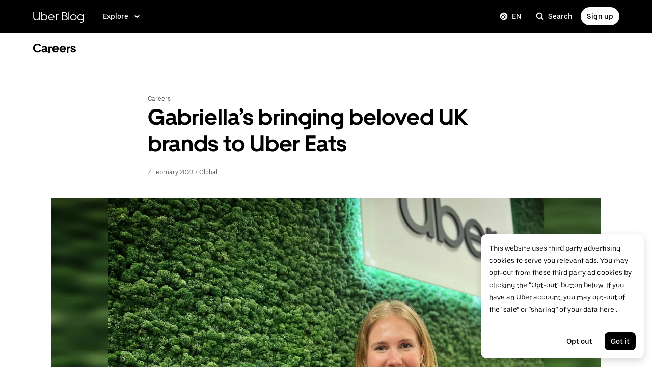

--- FILE ---
content_type: text/html; charset=utf-8
request_url: https://www.uber.com/en-GH/blog/gabriella-overeem/
body_size: 53155
content:
<!doctype html><html lang="en" dir="ltr"><head><meta charset="utf-8" /><title>Gabriella’s bringing beloved UK brands to Uber Eats | Uber Blog</title><script nonce="4acb5e33-ac28-40aa-af18-863d40d19aee" integrity="sha384-mTFIeUAXvZmgU0W4YRF06uDnKq3YYkX2bP2cX6H2zD8ouV2mVtwej92NXK4NR5cl">
          const messageCounts = {};
          const httpRegex = /^https?:///;
          onerror = function (m, s, l, c, e) {
            if (s && !httpRegex.test(s)) return;
            var getError = function(e){var t=e;return"object"==typeof e&&(e instanceof Array||(t={},Object.getOwnPropertyNames(e).forEach((function(r){t[r]=e[r]})))),t};
            var _e = e || {};
            messageCounts[m] = (messageCounts[m] || 0) + 1;
            if (_e.__handled || messageCounts[m] > 3) return;
            var x = new XMLHttpRequest();
            x.open('POST', '/_errors');
            x.setRequestHeader('Content-Type', 'application/json');
            x.send(
              JSON.stringify({
                ssr_build_hash: '51fe27d81df14b10e5a13ec9eb8a77194bd22665',
                message: m,
                source: s,
                line: l,
                col: c,
                error: getError(_e),
              })
            );
            _e.__handled = true;
          };
          </script><script async nonce='4acb5e33-ac28-40aa-af18-863d40d19aee' src='https://tags.tiqcdn.com/utag/uber/main/prod/utag.js'></script> <meta name="msvalidate.01" content="813904D1791F14A7C08B0F95D62B936C" /> 
        <meta
          name="google-site-verification"
          content="rchXWPkvl_50DRQRhfcJYNUFN09oRKmZ2fB0E16cmy0"
        />
      
        <meta
          name="google-site-verification"
          content="ZNd-KiQy8TBAswVsPxVO_P2hH94PzfJH7swpl_Ubyrk"
        />
       <meta name="referrer" content="strict-origin-when-cross-origin" />  <meta property="fb:app_id" content="277064115737714" />  <meta name="twitter:site" content="@Uber" />  <meta name="twitter:card" content="app" />  <meta name="twitter:app:id:iphone" content="368677368" />  <meta name="twitter:app:id:ipad" content="368677368" />  <meta name="twitter:app:id:googleplay" content="com.ubercab" />  <meta property="og:type" content="website" /> 
          <script type="application/json" id="__MARKETING_UCLICK_LINK_CONFIG__">
            %7B%22commonParams%22%3A%7B%22uclick_id%22%3A%5B%7B%22variable%22%3A%22sessionId%22%2C%22renameTo%22%3A%22uclick_id%22%7D%5D%2C%22marketing_vistor_id%22%3A%5B%7B%22variable%22%3A%22marketingVisitorId%22%2C%22renameTo%22%3A%22marketing_vistor_id%22%7D%5D%2C%22paidTracking%22%3A%5B%7B%22param%22%3A%22utm_source%22%7D%2C%7B%22param%22%3A%22utm_campaign%22%7D%2C%7B%22param%22%3A%22utm_content%22%7D%2C%7B%22param%22%3A%22utm_medium%22%7D%2C%7B%22param%22%3A%22utm_term%22%7D%2C%7B%22param%22%3A%22ad_id%22%7D%2C%7B%22param%22%3A%22adgroup_id%22%7D%2C%7B%22param%22%3A%22campaign_id%22%7D%2C%7B%22param%22%3A%22keyword_id%22%7D%2C%7B%22param%22%3A%22keyword%22%7D%2C%7B%22param%22%3A%22creative_id%22%7D%2C%7B%22param%22%3A%22creative_name%22%7D%2C%7B%22param%22%3A%22click_id%22%7D%2C%7B%22param%22%3A%22cid%22%7D%2C%7B%22param%22%3A%22kwid%22%7D%2C%7B%22param%22%3A%22kw%22%7D%2C%7B%22param%22%3A%22gclid%22%7D%2C%7B%22param%22%3A%22ttclid%22%7D%2C%7B%22param%22%3A%22fbclid%22%7D%2C%7B%22param%22%3A%22gbraid%22%7D%5D%7D%2C%22attachSearchParams%22%3A%5B%7B%22domains%22%3A%5B%22*%22%5D%2C%22includes%22%3A%5B%22uclick_id%22%5D%7D%2C%7B%22domains%22%3A%5B%22rides.sng.link%22%2C%22eats.sng.link%22%2C%22earn.sng.link%22%5D%2C%22params%22%3A%5B%7B%22variable%22%3A%22marketingVisitorId%22%2C%22renameTo%22%3A%22mvid%22%7D%5D%7D%2C%7B%22domains%22%3A%5B%22ocie.app.link%22%2C%22skuo.app.link%22%5D%2C%22params%22%3A%5B%7B%22variable%22%3A%22marketingVisitorId%22%2C%22renameTo%22%3A%22~tune_publisher_sub1%22%7D%5D%7D%2C%7B%22domains%22%3A%5B%22auth.uber.com%22%5D%2C%22includes%22%3A%5B%22paidTracking%22%2C%22marketing_vistor_id%22%5D%2C%22params%22%3A%5B%7B%22param%22%3A%22id%22%7D%2C%7B%22param%22%3A%22userId%22%7D%2C%7B%22param%22%3A%22uber_client_name%22%7D%2C%7B%22param%22%3A%22name%22%7D%2C%7B%22param%22%3A%22countryiso2%22%7D%2C%7B%22param%22%3A%22requestToken%22%7D%5D%7D%2C%7B%22domains%22%3A%5B%22restaurant.uber.com%22%2C%22m.uber.com%22%2C%22ubereats.com%22%2C%22www.ubereats.com%22%2C%22get.uber.com%22%5D%2C%22includes%22%3A%5B%22paidTracking%22%2C%22marketing_vistor_id%22%5D%7D%2C%7B%22domains%22%3A%5B%22merchants.ubereats.com%22%2C%22www.uberhealth.com%22%5D%2C%22updateLinksOnSameDomain%22%3Atrue%2C%22includes%22%3A%5B%22paidTracking%22%2C%22marketing_vistor_id%22%5D%7D%2C%7B%22domains%22%3A%5B%22drivers.uber.com%22%5D%2C%22includes%22%3A%5B%22paidTracking%22%2C%22marketing_vistor_id%22%5D%2C%22params%22%3A%5B%7B%22param%22%3A%22invite_code%22%7D%2C%7B%22param%22%3A%22cid%22%7D%5D%7D%2C%7B%22domains%22%3A%5B%22www.uber.com%22%5D%2C%22updateLinksOnSameDomain%22%3Atrue%2C%22includes%22%3A%5B%22paidTracking%22%5D%2C%22params%22%3A%5B%7B%22param%22%3A%22uber_client_name%22%7D%2C%7B%22param%22%3A%22countryiso2%22%7D%2C%7B%22param%22%3A%22userId%22%7D%2C%7B%22param%22%3A%22id%22%7D%2C%7B%22param%22%3A%22requestToken%22%7D%2C%7B%22param%22%3A%22region%22%7D%2C%7B%22param%22%3A%22evp%22%7D%5D%7D%2C%7B%22domains%22%3A%5B%22account.uber.com%22%2C%22bonjour.uber.com%22%2C%22mobility-webview.uber.com%22%2C%22freightbonjour.uber.com%22%2C%22businesses.uber.com%22%2C%22charter.uber.com%22%2C%22paypay.uber.com%22%2C%22direct.uber.com%22%2C%22event.uber.com%22%2C%22vouchers.uber.com%22%2C%22po.uber.com%22%2C%22xlb-beta.uber.com%22%2C%22thankatruckdriver.uber.com%22%2C%22business-beta.uber.com%22%2C%22direct-beta.uber.com%22%2C%22transit.uber.com%22%2C%22reimagine.uber.com%22%2C%22beta.uber.com%22%2C%22transit-beta.uber.com%22%2C%22guest.uber.com%22%2C%22xlb.uber.com%22%5D%2C%22includes%22%3A%5B%22paidTracking%22%5D%7D%2C%7B%22domains%22%3A%5B%22business.uber.com%22%5D%2C%22includes%22%3A%5B%22paidTracking%22%5D%2C%22params%22%3A%5B%7B%22param%22%3A%22uber_client_name%22%7D%2C%7B%22param%22%3A%22name%22%7D%2C%7B%22param%22%3A%22countryiso2%22%7D%5D%7D%5D%2C%22preventSearchParams%22%3A%5B%7B%22domains%22%3A%5B%22websites.crawco.nl%22%2C%22www.ueberbrueckungshilfe-unternehmen.de%22%2C%22ec.europa.eu%22%2C%22www.sheerid.com%22%2C%22partners.uber.com%2Fdeeplink%2Fbook-a-vaccine-walgreens%22%2C%22drivers.uber.com%2Fdeeplink%2Fcovid-vaccine-rides%22%2C%22bip.warszawa.pl%22%2C%22archiwum.bip.uml.lodz.pl%22%2C%22www.adr.org%22%2C%22www.bli.gov.tw%22%2C%22tb-static.uber.com%22%5D%2C%22includes%22%3A%5B%22uclick_id%22%5D%7D%5D%2C%22skipOnSourcePages%22%3A%5B%22www.uber.com%2Flegal%22%5D%7D
          </script>
        <script nonce="4acb5e33-ac28-40aa-af18-863d40d19aee" integrity="sha384-Uk1Ie9BiqgdwncJtyxU1DYIC0eZomkcEOqwMEXRWDzEIZRGF2vcQWKz2HQMYscql">(function (){function matchesAnyDomainPath(e,t){const n=e.host.toLowerCase(),a=e.pathname.toLowerCase();return(t||[]).some((function(e){const t=e.indexOf("/");let i,r;return t<0?(i=e,r=""):0===t?(i="*",r=e):(i=e.substring(0,t),r=e.substring(t)),r=r.toLowerCase(),i=i.toLowerCase(),("*"===i||n===i)&&a.startsWith(r)}))}function applySearchParamsConfig(e,t,n,a){(t||[]).forEach((function(t){matchesAnyDomainPath(e,t.domains)&&(t.includes&&n&&t.includes.forEach((e=>{(n[e]||[]).forEach(a)})),(t.params||[]).forEach(a))}))}function getEligibleValuesToAttach(e,t,n,a){const i={};for(const[e,n]of t?.searchParams||[])i[e]=n;const r=Object.assign({},window?.__marketing_uclick_link__?.variables||{});return applySearchParamsConfig(e,n,a,(function(e){e.variable?delete r[e.variable]:e.param&&delete i[e.param]})),{params:i,variables:r}}function attachQueryParams(e,t,n,a){applySearchParamsConfig(e,t,n,(function(t){const n=t.value?t.value:t.variable?a.variables[t.variable]:a.params[t.param];n&&e.searchParams.set(t.renameTo||t.variable||t.param,n)}))}function isSameDomainAllowed(e,t){return(t||[]).some((t=>matchesAnyDomainPath(e,t.domains)&&t.updateLinksOnSameDomain))}function mutateLinkFactory(e){const t=e&&e.commonParams||{},n=e&&e.attachSearchParams||[],a=e&&e.preventSearchParams||[],i=e&&e.skipOnSourcePages||[];return function(e){const r=new URL(window?.location?.href);if(!matchesAnyDomainPath(r,i)&&e.target instanceof Element){const i=e.target.closest("[href]");if(!i||i.getAttribute("data-uclick-id"))return;if(i.closest("svg"))return;const o=i.href||i.getAttribute(href)||"";if(!o)return;const s=new URL(o);if(!(s.host&&s.host!==r.host||isSameDomainAllowed(s,n)))return;const c=getEligibleValuesToAttach(s,r,a,t);if(attachQueryParams(s,n,t,c),s.href===o)return;i.setAttribute("href",s.href),i.setAttribute("data-uclick-id",window?.__marketing_uclick_link__?.variables?.sessionId||"")}}}function setVariables(e){window.__marketing_uclick_link__&&(window.__marketing_uclick_link__.variables=e)}function installHandlers(e){const t=document.getElementById(e);if(t&&t.textContent){const e=mutateLinkFactory(JSON.parse(decodeURIComponent(t.textContent)));document.addEventListener("mousedown",e),document.addEventListener("click",e),window.__marketing_uclick_link__={eventListener:e,variables:{}}}}function uninstallHandlers(){const e=window.__marketing_uclick_link__.eventListener;document.removeEventListener("mousedown",e),document.removeEventListener("click",e),window.__marketing_uclick_link__.eventListener=null}
installHandlers('__MARKETING_UCLICK_LINK_CONFIG__');})();</script> <meta name="diagnostics" /> <meta data-rh="true" content="width=device-width, initial-scale=1" name="viewport"/><meta data-rh="true" content="@Uber" name="twitter:site"/><meta data-rh="true" content="368677368" name="twitter:app:id:iphone"/><meta data-rh="true" content="368677368" name="twitter:app:id:ipad"/><meta data-rh="true" content="com.ubercab" name="twitter:app:id:googleplay"/><meta data-rh="true" name="description" content="After joining Uber as a UK Rides Operations Analyst in 2016, Gabriella Overeem has traversed businesses and career paths to drive her growth and build Uber Eats. “After 6 years I still feel like I&#x27;m learning every day and I don&#x27;t see that changing.”"/><meta data-rh="true" name="robots" content="index, follow, max-snippet:-1, max-image-preview:large, max-video-preview:-1"/><meta data-rh="true" property="og:locale" content="en_US"/><meta data-rh="true" property="og:type" content="article"/><meta data-rh="true" property="og:title" content="Gabriella’s bringing beloved UK brands to Uber Eats"/><meta data-rh="true" property="og:description" content="After joining Uber as a UK Rides Operations Analyst in 2016, Gabriella Overeem has traversed businesses and career paths to drive her growth and build Uber Eats. “After 6 years I still feel like I&#x27;m learning every day and I don&#x27;t see that changing.”"/><meta data-rh="true" property="og:url" content="https://www.uber.com/blog/gabriella-overeem/"/><meta data-rh="true" property="og:site_name" content="Uber Blog"/><meta data-rh="true" property="article:published_time" content="2023-02-07T12:38:08+00:00"/><meta data-rh="true" property="article:modified_time" content="2023-02-07T12:45:48+00:00"/><meta data-rh="true" property="og:image" content="https://blog.uber-cdn.com/cdn-cgi/image/width=2160,quality=80,onerror=redirect,format=auto/wp-content/uploads/2023/02/Gabriella-Overeem-1024x507.png"/><meta data-rh="true" property="og:image:width" content="1024"/><meta data-rh="true" property="og:image:height" content="507"/><meta data-rh="true" property="og:image:type" content="image/png"/><meta data-rh="true" name="author" content="Philip Graumann"/><meta data-rh="true" name="twitter:card" content="summary_large_image"/><meta data-rh="true" name="twitter:title" content="Gabriella’s bringing beloved UK brands to Uber Eats | Uber Blog"/><meta data-rh="true" name="twitter:description" content="After joining Uber as a UK Rides Operations Analyst in 2016, Gabriella Overeem has traversed businesses and career paths to drive her growth and build Uber Eats. “After 6 years I still feel like I&#x27;m learning every day and I don&#x27;t see that changing.”"/><meta data-rh="true" name="twitter:label1" content="Written by"/><meta data-rh="true" name="twitter:data1" content="Philip Graumann"/><meta data-rh="true" name="twitter:label2" content="Est. reading time"/><meta data-rh="true" name="twitter:data2" content="4 minutes"/><meta data-rh="true" property="fb:pages" content="120945717945722"/><link data-rh="true" href="https://d3i4yxtzktqr9n.cloudfront.net/ubercom-dynamic/99c4bc580c8b57b7.ico" rel="shortcut icon" type="image/x-icon"/><link data-rh="true" href="https://d3i4yxtzktqr9n.cloudfront.net/ubercom-dynamic/99c4bc580c8b57b7.ico" rel="icon" type="image/x-icon"/><link data-rh="true" href="https://d3i4yxtzktqr9n.cloudfront.net/ubercom-dynamic/859e71cb24e14030.png" rel="apple-touch-icon"/><link data-rh="true" href="https://d3i4yxtzktqr9n.cloudfront.net/ubercom-dynamic/859e71cb24e14030.png" rel="apple-touch-icon"/><link data-rh="true" href="https://d3i4yxtzktqr9n.cloudfront.net/ubercom-dynamic/d730aa4bd5d1ec62.png" rel="apple-touch-icon" sizes="76x76"/><link data-rh="true" href="https://d3i4yxtzktqr9n.cloudfront.net/ubercom-dynamic/a478841b385b5dda.png" rel="apple-touch-icon" sizes="120x120"/><link data-rh="true" href="https://d3i4yxtzktqr9n.cloudfront.net/ubercom-dynamic/a478841b385b5dda.png" rel="apple-touch-icon" sizes="120x120"/><link data-rh="true" href="https://d3i4yxtzktqr9n.cloudfront.net/ubercom-dynamic/8a376c0032166d0a.png" rel="apple-touch-icon" sizes="144x144"/><link data-rh="true" href="https://d3i4yxtzktqr9n.cloudfront.net/ubercom-dynamic/c4de46a6cbd165a9.png" rel="apple-touch-icon" sizes="180x180"/><link data-rh="true" href="https://tags.tiqcdn.com" rel="preconnect"/><link data-rh="true" as="font" crossOrigin="anonymous" href="https://tb-static.uber.com/prod/uber-static/UberMove-Light.woff2" rel="preload"/><link data-rh="true" as="font" crossOrigin="anonymous" href="https://tb-static.uber.com/prod/uber-static/UberMove-Regular.woff2" rel="preload"/><link data-rh="true" as="font" crossOrigin="anonymous" href="https://tb-static.uber.com/prod/uber-static/UberMove-Medium.woff2" rel="preload"/><link data-rh="true" as="font" crossOrigin="anonymous" href="https://tb-static.uber.com/prod/uber-static/UberMove-Bold.woff2" rel="preload"/><link data-rh="true" as="font" crossOrigin="anonymous" href="https://tb-static.uber.com/prod/uber-static/UberMoveText-Light.woff2" rel="preload"/><link data-rh="true" as="font" crossOrigin="anonymous" href="https://tb-static.uber.com/prod/uber-static/UberMoveText-Regular.woff2" rel="preload"/><link data-rh="true" as="font" crossOrigin="anonymous" href="https://tb-static.uber.com/prod/uber-static/UberMoveText-Medium.woff2" rel="preload"/><link data-rh="true" as="font" crossOrigin="anonymous" href="https://tb-static.uber.com/prod/uber-static/UberMoveText-Bold.woff2" rel="preload"/><link data-rh="true" rel="canonical" href="https://www.uber.com/en-GH/blog/gabriella-overeem/"/><link data-rh="true" rel="alternate" href="https://www.uber.com/en-AE/blog/gabriella-overeem/" hrefLang="en-ae"/><link data-rh="true" rel="alternate" href="https://www.uber.com/en-AT/blog/gabriella-overeem/" hrefLang="en-at"/><link data-rh="true" rel="alternate" href="https://www.uber.com/en-AU/blog/gabriella-overeem/" hrefLang="en-au"/><link data-rh="true" rel="alternate" href="https://www.uber.com/en-BD/blog/gabriella-overeem/" hrefLang="en-bd"/><link data-rh="true" rel="alternate" href="https://www.uber.com/en-BE/blog/gabriella-overeem/" hrefLang="en-be"/><link data-rh="true" rel="alternate" href="https://www.uber.com/en-BG/blog/gabriella-overeem/" hrefLang="en-bg"/><link data-rh="true" rel="alternate" href="https://www.uber.com/en-BH/blog/gabriella-overeem/" hrefLang="en-bh"/><link data-rh="true" rel="alternate" href="https://www.uber.com/en-BR/blog/gabriella-overeem/" hrefLang="en-br"/><link data-rh="true" rel="alternate" href="https://www.uber.com/en-CA/blog/gabriella-overeem/" hrefLang="en-ca"/><link data-rh="true" rel="alternate" href="https://www.uber.com/en-CH/blog/gabriella-overeem/" hrefLang="en-ch"/><link data-rh="true" rel="alternate" href="https://www.uber.com/en-CI/blog/gabriella-overeem/" hrefLang="en-ci"/><link data-rh="true" rel="alternate" href="https://www.uber.com/en-CL/blog/gabriella-overeem/" hrefLang="en-cl"/><link data-rh="true" rel="alternate" href="https://www.uber.com/en-CO/blog/gabriella-overeem/" hrefLang="en-co"/><link data-rh="true" rel="alternate" href="https://www.uber.com/en-CR/blog/gabriella-overeem/" hrefLang="en-cr"/><link data-rh="true" rel="alternate" href="https://www.uber.com/en-CZ/blog/gabriella-overeem/" hrefLang="en-cz"/><link data-rh="true" rel="alternate" href="https://www.uber.com/en-DE/blog/gabriella-overeem/" hrefLang="en-de"/><link data-rh="true" rel="alternate" href="https://www.uber.com/en-DK/blog/gabriella-overeem/" hrefLang="en-dk"/><link data-rh="true" rel="alternate" href="https://www.uber.com/en-DO/blog/gabriella-overeem/" hrefLang="en-do"/><link data-rh="true" rel="alternate" href="https://www.uber.com/en-EC/blog/gabriella-overeem/" hrefLang="en-ec"/><link data-rh="true" rel="alternate" href="https://www.uber.com/en-EE/blog/gabriella-overeem/" hrefLang="en-ee"/><link data-rh="true" rel="alternate" href="https://www.uber.com/en-EG/blog/gabriella-overeem/" hrefLang="en-eg"/><link data-rh="true" rel="alternate" href="https://www.uber.com/en-ES/blog/gabriella-overeem/" hrefLang="en-es"/><link data-rh="true" rel="alternate" href="https://www.uber.com/en-FI/blog/gabriella-overeem/" hrefLang="en-fi"/><link data-rh="true" rel="alternate" href="https://www.uber.com/en-FR/blog/gabriella-overeem/" hrefLang="en-fr"/><link data-rh="true" rel="alternate" href="https://www.uber.com/en-GB/blog/gabriella-overeem/" hrefLang="en-gb"/><link data-rh="true" rel="alternate" href="https://www.uber.com/en-GH/blog/gabriella-overeem/" hrefLang="en-gh"/><link data-rh="true" rel="alternate" href="https://www.uber.com/en-GR/blog/gabriella-overeem/" hrefLang="en-gr"/><link data-rh="true" rel="alternate" href="https://www.uber.com/en-GT/blog/gabriella-overeem/" hrefLang="en-gt"/><link data-rh="true" rel="alternate" href="https://www.uber.com/en-HK/blog/gabriella-overeem/" hrefLang="en-hk"/><link data-rh="true" rel="alternate" href="https://www.uber.com/en-HN/blog/gabriella-overeem/" hrefLang="en-hn"/><link data-rh="true" rel="alternate" href="https://www.uber.com/en-HR/blog/gabriella-overeem/" hrefLang="en-hr"/><link data-rh="true" rel="alternate" href="https://www.uber.com/en-HU/blog/gabriella-overeem/" hrefLang="en-hu"/><link data-rh="true" rel="alternate" href="https://www.uber.com/en-ID/blog/gabriella-overeem/" hrefLang="en-id"/><link data-rh="true" rel="alternate" href="https://www.uber.com/en-IE/blog/gabriella-overeem/" hrefLang="en-ie"/><link data-rh="true" rel="alternate" href="https://www.uber.com/en-IL/blog/gabriella-overeem/" hrefLang="en-il"/><link data-rh="true" rel="alternate" href="https://www.uber.com/en-IN/blog/gabriella-overeem/" hrefLang="en-in"/><link data-rh="true" rel="alternate" href="https://www.uber.com/en-IQ/blog/gabriella-overeem/" hrefLang="en-iq"/><link data-rh="true" rel="alternate" href="https://www.uber.com/en-IT/blog/gabriella-overeem/" hrefLang="en-it"/><link data-rh="true" rel="alternate" href="https://www.uber.com/en-JM/blog/gabriella-overeem/" hrefLang="en-jm"/><link data-rh="true" rel="alternate" href="https://www.uber.com/en-JO/blog/gabriella-overeem/" hrefLang="en-jo"/><link data-rh="true" rel="alternate" href="https://www.uber.com/en-JP/blog/gabriella-overeem/" hrefLang="en-jp"/><link data-rh="true" rel="alternate" href="https://www.uber.com/en-KE/blog/gabriella-overeem/" hrefLang="en-ke"/><link data-rh="true" rel="alternate" href="https://www.uber.com/en-KH/blog/gabriella-overeem/" hrefLang="en-kh"/><link data-rh="true" rel="alternate" href="https://www.uber.com/en-KR/blog/gabriella-overeem/" hrefLang="en-kr"/><link data-rh="true" rel="alternate" href="https://www.uber.com/en-KW/blog/gabriella-overeem/" hrefLang="en-kw"/><link data-rh="true" rel="alternate" href="https://www.uber.com/en-LB/blog/gabriella-overeem/" hrefLang="en-lb"/><link data-rh="true" rel="alternate" href="https://www.uber.com/en-LK/blog/gabriella-overeem/" hrefLang="en-lk"/><link data-rh="true" rel="alternate" href="https://www.uber.com/en-LT/blog/gabriella-overeem/" hrefLang="en-lt"/><link data-rh="true" rel="alternate" href="https://www.uber.com/en-LU/blog/gabriella-overeem/" hrefLang="en-lu"/><link data-rh="true" rel="alternate" href="https://www.uber.com/en-MA/blog/gabriella-overeem/" hrefLang="en-ma"/><link data-rh="true" rel="alternate" href="https://www.uber.com/en-MM/blog/gabriella-overeem/" hrefLang="en-mm"/><link data-rh="true" rel="alternate" href="https://www.uber.com/en-MO/blog/gabriella-overeem/" hrefLang="en-mo"/><link data-rh="true" rel="alternate" href="https://www.uber.com/en-MT/blog/gabriella-overeem/" hrefLang="en-mt"/><link data-rh="true" rel="alternate" href="https://www.uber.com/en-MX/blog/gabriella-overeem/" hrefLang="en-mx"/><link data-rh="true" rel="alternate" href="https://www.uber.com/en-MY/blog/gabriella-overeem/" hrefLang="en-my"/><link data-rh="true" rel="alternate" href="https://www.uber.com/en-NG/blog/gabriella-overeem/" hrefLang="en-ng"/><link data-rh="true" rel="alternate" href="https://www.uber.com/en-NL/blog/gabriella-overeem/" hrefLang="en-nl"/><link data-rh="true" rel="alternate" href="https://www.uber.com/en-NO/blog/gabriella-overeem/" hrefLang="en-no"/><link data-rh="true" rel="alternate" href="https://www.uber.com/en-NZ/blog/gabriella-overeem/" hrefLang="en-nz"/><link data-rh="true" rel="alternate" href="https://www.uber.com/en-PA/blog/gabriella-overeem/" hrefLang="en-pa"/><link data-rh="true" rel="alternate" href="https://www.uber.com/en-PE/blog/gabriella-overeem/" hrefLang="en-pe"/><link data-rh="true" rel="alternate" href="https://www.uber.com/en-PH/blog/gabriella-overeem/" hrefLang="en-ph"/><link data-rh="true" rel="alternate" href="https://www.uber.com/en-PK/blog/gabriella-overeem/" hrefLang="en-pk"/><link data-rh="true" rel="alternate" href="https://www.uber.com/en-PL/blog/gabriella-overeem/" hrefLang="en-pl"/><link data-rh="true" rel="alternate" href="https://www.uber.com/en-PT/blog/gabriella-overeem/" hrefLang="en-pt"/><link data-rh="true" rel="alternate" href="https://www.uber.com/en-PY/blog/gabriella-overeem/" hrefLang="en-py"/><link data-rh="true" rel="alternate" href="https://www.uber.com/en-QA/blog/gabriella-overeem/" hrefLang="en-qa"/><link data-rh="true" rel="alternate" href="https://www.uber.com/en-RO/blog/gabriella-overeem/" hrefLang="en-ro"/><link data-rh="true" rel="alternate" href="https://www.uber.com/en-RS/blog/gabriella-overeem/" hrefLang="en-rs"/><link data-rh="true" rel="alternate" href="https://www.uber.com/en-SA/blog/gabriella-overeem/" hrefLang="en-sa"/><link data-rh="true" rel="alternate" href="https://www.uber.com/en-SE/blog/gabriella-overeem/" hrefLang="en-se"/><link data-rh="true" rel="alternate" href="https://www.uber.com/en-SG/blog/gabriella-overeem/" hrefLang="en-sg"/><link data-rh="true" rel="alternate" href="https://www.uber.com/en-SI/blog/gabriella-overeem/" hrefLang="en-si"/><link data-rh="true" rel="alternate" href="https://www.uber.com/en-SK/blog/gabriella-overeem/" hrefLang="en-sk"/><link data-rh="true" rel="alternate" href="https://www.uber.com/en-SV/blog/gabriella-overeem/" hrefLang="en-sv"/><link data-rh="true" rel="alternate" href="https://www.uber.com/en-TH/blog/gabriella-overeem/" hrefLang="en-th"/><link data-rh="true" rel="alternate" href="https://www.uber.com/en-TR/blog/gabriella-overeem/" hrefLang="en-tr"/><link data-rh="true" rel="alternate" href="https://www.uber.com/en-TT/blog/gabriella-overeem/" hrefLang="en-tt"/><link data-rh="true" rel="alternate" href="https://www.uber.com/en-TW/blog/gabriella-overeem/" hrefLang="en-tw"/><link data-rh="true" rel="alternate" href="https://www.uber.com/en-TZ/blog/gabriella-overeem/" hrefLang="en-tz"/><link data-rh="true" rel="alternate" href="https://www.uber.com/en-UA/blog/gabriella-overeem/" hrefLang="en-ua"/><link data-rh="true" rel="alternate" href="https://www.uber.com/en-UG/blog/gabriella-overeem/" hrefLang="en-ug"/><link data-rh="true" rel="alternate" href="https://www.uber.com/en-US/blog/gabriella-overeem/" hrefLang="en-us"/><link data-rh="true" rel="alternate" href="https://www.uber.com/en-UY/blog/gabriella-overeem/" hrefLang="en-uy"/><link data-rh="true" rel="alternate" href="https://www.uber.com/en-VN/blog/gabriella-overeem/" hrefLang="en-vn"/><link data-rh="true" rel="alternate" href="https://www.uber.com/en-ZA/blog/gabriella-overeem/" hrefLang="en-za"/><link data-rh="true" rel="alternate" href="https://www.uber.com/blog/gabriella-overeem/" hrefLang="x-default"/><link data-rh="true" href="https://www.uber.com/en-GH/blog/rss/" rel="alternate" title="RSS" type="application/rss+xml"/><link data-rh="true" href="https://d3i4yxtzktqr9n.cloudfront.net/ubercom-dynamic/21b4fc8fd30a2b54.css" rel="stylesheet"/><link data-rh="true" href="https://d3i4yxtzktqr9n.cloudfront.net/ubercom-dynamic/dd5c22af919a3802.css" rel="stylesheet"/><style data-rh="true" >
      html,body,#root{min-height:100%;}
      html{font-family:sans-serif;-ms-text-size-adjust:100%;-webkit-text-size-adjust:100%;-webkit-tap-highlight-color:rgba(0,0,0,0);}
      body{margin:0;}
      button::-moz-focus-inner,input::-moz-focus-inner{border:0;padding:0;}
      input::-webkit-inner-spin-button,input::-webkit-outer-spin-button,input::-webkit-search-cancel-button,input::-webkit-search-decoration,input::-webkit-search-results-button,input::-webkit-search-results-decoration{display:none;}
            </style><style data-rh="true" >
  @font-face {
    font-family: 'UberMove';
    src: url('https://tb-static.uber.com/prod/uber-static/UberMove-Light.woff2')
        format('woff2'),
      url('https://tb-static.uber.com/prod/uber-static/UberMove-Light.woff')
        format('woff');
    font-weight: 200;
    font-style: normal;
    font-display: swap;
  }
  @font-face {
    font-family: 'UberMove';
    src: url('https://tb-static.uber.com/prod/uber-static/UberMove-Regular.woff2')
        format('woff2'),
      url('https://tb-static.uber.com/prod/uber-static/UberMove-Regular.woff')
        format('woff');
    font-weight: 400;
    font-style: normal;
    font-display: swap;
  }
  @font-face {
    font-family: 'UberMove';
    src: url('https://tb-static.uber.com/prod/uber-static/UberMove-Medium.woff2')
        format('woff2'),
      url('https://tb-static.uber.com/prod/uber-static/UberMove-Medium.woff')
        format('woff');
    font-weight: 500;
    font-style: normal;
    font-display: swap;
  }
  @font-face {
    font-family: 'UberMove';
    src: url('https://tb-static.uber.com/prod/uber-static/UberMove-Bold.woff2')
        format('woff2'),
      url('https://tb-static.uber.com/prod/uber-static/UberMove-Bold.woff')
        format('woff');
    font-weight: 600;
    font-style: normal;
    font-display: swap;
  }
  @font-face {
    font-family: 'UberMoveText';
    src: url('https://tb-static.uber.com/prod/uber-static/UberMoveText-Light.woff2')
        format('woff2'),
      url('https://tb-static.uber.com/prod/uber-static/UberMoveText-Light.woff')
        format('woff');
    font-weight: 200;
    font-style: normal;
    font-display: swap;
  }
  @font-face {
    font-family: 'UberMoveText';
    src: url('https://tb-static.uber.com/prod/uber-static/UberMoveText-Regular.woff2')
        format('woff2'),
      url('https://tb-static.uber.com/prod/uber-static/UberMoveText-Regular.woff')
        format('woff');
    font-weight: 400;
    font-style: normal;
    font-display: swap;
  }
  @font-face {
    font-family: 'UberMoveText';
    src: url('https://tb-static.uber.com/prod/uber-static/UberMoveText-Medium.woff2')
        format('woff2'),
      url('https://tb-static.uber.com/prod/uber-static/UberMoveText-Medium.woff')
        format('woff');
    font-weight: 500;
    font-style: normal;
    font-display: swap;
  }
  @font-face {
    font-family: 'UberMoveText';
    src: url('https://tb-static.uber.com/prod/uber-static/UberMoveText-Bold.woff2')
        format('woff2'),
      url('https://tb-static.uber.com/prod/uber-static/UberMoveText-Bold.woff')
        format('woff');
    font-weight: 600;
    font-style: normal;
    font-display: swap;
  }
</style><script data-rh="true" type="text/javascript">
if ((window.location.href.indexOf('/legal/') !== -1) && (/iphone|ipod|ipad/gi).test(navigator.userAgent) || (navigator.platform === 'MacIntel' && navigator.maxTouchPoints > 1)) { // Matches iPhone/iPod/iPad (> iPadOS 13), or matches the newer iPads (no iPad in the navigator name)
  window.onpageshow = function(evt) {
   if (evt.persisted) { // If persisted then it is in the back-forward webview cache
    window.location.reload(); // refresh page
   }
  };
}</script><style class="_styletron_hydrate_">.ae{background-color:#ffffff}.af{min-height:100%}.ag{border:none}.ah{clip:rect(0 0 0 0)}.ai{height:1px}.aj{margin:-1px}.ak{overflow:hidden}.al{padding:0}.am{position:absolute}.an{transform:translateY(-100%)}.ao{-webkit-transition:transform 200ms ease-out;-moz-transition:transform 200ms ease-out;transition:transform 200ms ease-out}.ap{width:1px}.aq:focus{-webkit-box-align:center;align-items:center}.ar:focus{border:0}.as:focus{clip:initial}.at:focus{display:-webkit-box;display:-moz-box;display:-ms-flexbox;display:-webkit-flex;display:flex}.au:focus{height:60px}.av:focus{-webkit-box-pack:center;justify-content:center}.aw:focus{margin:0}.ax:focus{overflow:visible}.ay:focus{padding:0}.az:focus{position:relative}.b0:focus{transform:translateY(0)}.b1:focus{-webkit-transition:transform 200ms ease-out;-moz-transition:transform 200ms ease-out;transition:transform 200ms ease-out}.b2:focus{width:100%}.b3:focus{z-index:2147483647}.b4:hover{text-decoration:underline}.b5{display:none}.b9{font-family:UberMoveText, system-ui, "Helvetica Neue", Helvetica, Arial, sans-serif}.ba{font-size:16px}.bb{font-weight:normal}.bc{line-height:24px}.bd{display:-webkit-box;display:-moz-box;display:-ms-flexbox;display:-webkit-flex;display:flex}.be{padding-bottom:12px}.bf{padding-top:12px}.bg{border-bottom-width:0}.bh{border-bottom-style:solid}.bi{border-bottom-color:#F3F3F3}.bj{background-color:#000000}.bk{box-sizing:border-box}.bl{height:64px}.bm{padding-left:0}.bn{padding-right:0}.bo{position:relative}.bp{top:0}.bq{transition-duration:300ms}.br{-webkit-transition-property:top;-moz-transition-property:top;transition-property:top}.bs{z-index:2002}.bt{-webkit-box-pack:normal;justify-content:normal}.bu{margin-left:auto}.bv{margin-right:auto}.bw{max-width:calc(1280px + 64px*2)}.bx{padding-left:64px}.by{padding-right:64px}.bz{width:100%}.c0{color:#FFFFFF}.c1{font-family:UberMove, UberMoveText, system-ui, "Helvetica Neue", Helvetica, Arial, sans-serif}.c2{font-size:20px}.c3{font-weight:400}.c4{line-height:112px}.c5{-webkit-transition-property:backgroundSize;-moz-transition-property:backgroundSize;transition-property:backgroundSize}.c6{transition-duration:500ms}.c7{transition-timing-function:cubic-bezier(0.22, 1, 0.36, 1)}.c8{text-decoration:none}.c9{text-underline-position:under}.ca{will-change:background-size}.cb{background-size:0% 100%, 100% 100%}.cc{background-repeat:no-repeat}.cd{background-image:none}.ce:hover{color:#FFFFFF}.cf:hover{background-size:100% 100%, 100% 100%}.cg:focus{outline:none}.ch:focus{outline-offset:1px}.ci:focus{text-decoration:none}.cj:visited{color:#FFFFFF}.ck:active{color:#FFFFFF}.cl{-webkit-box-align:center;align-items:center}.cm{height:100%}.cn{text-align:left}.co{white-space:nowrap}.cq:first-child{padding:0}.cr:last-child{padding:0}.cs{-webkit-box-flex:1;flex-grow:1}.ct{flex-shrink:1}.cu{flex-basis:auto}.cv{padding-left:0 !important}.cw{padding-right:0 !important}.cx{justify-self:flex-start}.cy{-webkit-box-pack:start;justify-content:flex-start}.cz{list-style:none}.d0{margin-bottom:0}.d1{margin-top:0}.d2{margin-left:24px}.d3{margin-right:24px}.d4{padding-bottom:0 !important}.d5{padding-top:0 !important}.d6{visibility:hidden}.d7{-ms-grid-row-align:center;align-self:center}.d8{visibility:inherit}.d9{padding-right:4px}.da{display:-webkit-inline-box;display:-moz-inline-box;display:-ms-inline-flexbox;display:-webkit-inline-flex;display:inline-flex}.db{-webkit-box-orient:horizontal;-webkit-box-direction:normal;flex-direction:row}.dc{-webkit-box-pack:center;justify-content:center}.dd{border-left-width:0}.de{border-top-width:0}.df{border-right-width:0}.dg{border-left-style:none}.dh{border-top-style:none}.di{border-right-style:none}.dj{border-bottom-style:none}.dk{outline:none}.dl{box-shadow:none}.dm{-webkit-appearance:none}.dn{-webkit-transition-property:background;-moz-transition-property:background;transition-property:background}.do{transition-duration:200ms}.dp{transition-timing-function:cubic-bezier(0, 0, 1, 1)}.dq{cursor:pointer}.dr:disabled{cursor:not-allowed}.ds:disabled{background-color:#F3F3F3}.dt:disabled{color:#A6A6A6}.du{margin-left:0}.dv{margin-right:0}.dw{font-size:14px}.dx{font-weight:500}.dy{line-height:16px}.dz{border-top-right-radius:999px}.e0{border-bottom-right-radius:999px}.e1{border-top-left-radius:999px}.e2{border-bottom-left-radius:999px}.e3{padding-top:10px}.e4{padding-bottom:10px}.e5{padding-left:12px}.e6{padding-right:12px}.e7:focus-visible{box-shadow:inset 0 0 0 2px #FFFFFF, 0 0 0 2px #276EF1 }.e9:active{box-shadow:inset 999px 999px 0px rgba(255, 255, 255, 0.2) }.ea{margin-left:8px}.eb{direction:ltr}.ec{display:-ms-grid;display:grid}.ed{grid-column-gap:36px}.ee{-ms-grid-columns:1fr 1fr ;grid-template-columns:1fr 1fr }.ef{-webkit-box-orient:vertical;-webkit-box-direction:normal;flex-direction:column}.eg{background-image:-webkit-linear-gradient(
    transparent calc(100% - 1px),
    #000000 1px
  ),
    -webkit-linear-gradient(
    transparent calc(100% - 1px),
    #E5E5E5 1px
  )
    ;background-image:-moz-linear-gradient(
    transparent calc(100% - 1px),
    #000000 1px
  ),
    -moz-linear-gradient(
    transparent calc(100% - 1px),
    #E5E5E5 1px
  )
    ;background-image:linear-gradient(
    transparent calc(100% - 1px),
    #000000 1px
  ),
    linear-gradient(
    transparent calc(100% - 1px),
    #E5E5E5 1px
  )
    }.eh{background-position:0px calc(100% - 1px), 0px calc(100% - 1px)}.ei{background-size:0% 6px, 100% 6px}.ej{flex:0 0 auto}.ek{padding:0 0 24px}.el{-webkit-transition:all 400ms cubic-bezier(.2, .8, .4, 1);-moz-transition:all 400ms cubic-bezier(.2, .8, .4, 1);transition:all 400ms cubic-bezier(.2, .8, .4, 1)}.em{display:inline-block}.en{margin-right:12px}.eo{height:24px}.ep{width:24px}.eq{display:block}.er{transform:scaleX(1)}.es{font-size:24px}.et{font-weight:700}.eu{color:#000000}.ev{grid-auto-flow:column}.ew{grid-row-gap:24px}.ex{-ms-grid-columns:repeat(1, 1fr);grid-template-columns:repeat(1, 1fr)}.ey{-ms-grid-rows:repeat(5, auto);grid-template-rows:repeat(5, auto)}.ez{max-width:288px}.f0{padding-top:30px}.f1{font-size:inherit}.f2{line-height:inherit}.f3:hover{color:#5E5E5E !important}.f4:visited{color:#000000}.f5:active{color:#5E5E5E}.f6{margin:12px 0 0}.f7{line-height:20px}.f8{color:#4B4B4B}.f9{-ms-grid-rows:repeat(4, auto);grid-template-rows:repeat(4, auto)}.fa{background-color:#FFFFFF}.fb{margin-left:-3px}.fc{margin-right:-3px}.fd{padding-top:8px}.fe{padding-bottom:8px}.ff{border-top-left-radius:8px}.fg{border-top-right-radius:8px}.fh{border-bottom-right-radius:8px}.fi{border-bottom-left-radius:8px}.fj{box-shadow:0 4px 16px hsla(0, 0%, 0%, 0.16)}.fk{overflow:auto}.fl{min-width:192px}.fm{color:#A6A6A6}.fn{text-align:center}.fo{cursor:not-allowed}.fp{background-color:transparent}.fq{padding-top:24px}.fr{padding-bottom:24px}.fs{padding-right:24px}.ft{padding-left:24px}.fu{left:0}.fv{padding-top:0}.fw{padding-bottom:0}.fx{margin-top:-1px}.fy{margin-right:-1px}.fz{margin-bottom:-1px}.g0{margin-left:-1px}.g1{clip:rect(0, 0, 0, 0)}.g2{-webkit-clip-path:inset(50%);clip-path:inset(50%)}.g3{-webkit-box-flex:0;flex-grow:0}.g4{flex-shrink:0}.g5{justify-self:flex-end}.g6{-webkit-box-pack:end;justify-content:flex-end}.g7{margin-right:8px}.gb:focus{background-color:#E2E2E2}.gc:focus{color:#000000}.gd:hover{background-color:#E2E2E2}.ge:hover{color:#000000}.gf{display:inherit}.gj{-webkit-box-pack:justify;justify-content:space-between}.gk{max-width:calc(1280px + 24px*2)}.gl{transform:translateX(14px)}.gm{border-top-right-radius:50%}.gn{border-bottom-right-radius:50%}.go{border-top-left-radius:50%}.gp{border-bottom-left-radius:50%}.gq{padding-left:10px}.gr{padding-right:10px}.gv{max-width:1280px}.gw{border-bottom-width:1px}.gx{border-bottom:0}.gy{z-index:2000}.h7{min-width:0}.ha{text-overflow:ellipsis}.hb{cursor:default}.hc{line-height:32px}.he:active{box-shadow:inset 999px 999px 0px rgba(0, 0, 0, 0.08) }.hf:active{background-color:transparent}.hg:focus{background-color:transparent}.hh:hover{background-color:transparent}.hi{font-size:12px}.hj{color:#5E5E5E}.hk{margin-bottom:24px}.hl{margin-top:32px}.hp{max-width:700px}.hq:hover{color:#4B4B4B}.hr:focus{color:#4B4B4B}.hs:visited{color:#AFAFAF}.ht:active{color:#4B4B4B}.hu{font-size:28px}.hv{line-height:36px}.hw{margin-bottom:20px}.i5{max-width:1080px}.i6{padding-bottom:22px}.i7{height:auto}.i8{max-width:100%}.ia{max-width:-webkit-min-content;max-width:-moz-min-content;max-width:min-content}.il{gap:22px}.im{margin:0}.io:visited{color:#5E5E5E}.ip:active{color:#000000}.iq{color:currentColor}.ir{letter-spacing:0}.is:nth-child(n) *:first-of-type{margin-top:1em}.it:nth-child(n) *:last-of-type{margin-bottom:1em}.iu:nth-child(n) > *{margin-bottom:15px}.iv:nth-child(n) > *{margin-top:15px}.iw:nth-child(n) a{border-bottom:1px solid currentColor}.ix:nth-child(n) a{color:currentColor}.iy:nth-child(n) a{cursor:pointer}.iz:nth-child(n) a{text-decoration:none}.j0:nth-child(n) a{-webkit-transition:all 200ms ease;-moz-transition:all 200ms ease;transition:all 200ms ease}.j1:nth-child(n) a{word-break:break-word}.j2:nth-child(n) a u{text-decoration:none}.j3:nth-child(n) a:hover{opacity:0.8}.j4:nth-child(n) b{font-weight:500}.j5:nth-child(n) h1{color:currentColor}.j6:nth-child(n) h1{font-family:UberMove, UberMoveText, system-ui, "Helvetica Neue", Helvetica, Arial, sans-serif}.j7:nth-child(n) h1{font-weight:700}.j8:nth-child(n) h1{font-size:36px}.j9:nth-child(n) h1{line-height:44px}.ji:nth-child(n) h2{color:currentColor}.jj:nth-child(n) h2{font-family:UberMove, UberMoveText, system-ui, "Helvetica Neue", Helvetica, Arial, sans-serif}.jk:nth-child(n) h2{font-weight:700}.jl:nth-child(n) h2{font-size:28px}.jm:nth-child(n) h2{line-height:36px}.jv:nth-child(n) h3{color:currentColor}.jw:nth-child(n) h3{font-family:UberMove, UberMoveText, system-ui, "Helvetica Neue", Helvetica, Arial, sans-serif}.jx:nth-child(n) h3{font-weight:700}.jy:nth-child(n) h3{font-size:24px}.jz:nth-child(n) h3{line-height:32px}.k0:nth-child(n) h4{color:currentColor}.k1:nth-child(n) h4{font-family:UberMoveText, system-ui, "Helvetica Neue", Helvetica, Arial, sans-serif}.k2:nth-child(n) h4{font-weight:500}.k3:nth-child(n) h4{font-size:18px}.k4:nth-child(n) h4{line-height:24px}.k5:nth-child(n) h5{color:currentColor}.k6:nth-child(n) h5{font-family:UberMoveText, system-ui, "Helvetica Neue", Helvetica, Arial, sans-serif}.k7:nth-child(n) h5{font-weight:500}.k8:nth-child(n) h5{font-size:16px}.k9:nth-child(n) h5{line-height:20px}.ka:nth-child(n) h6{color:currentColor}.kb:nth-child(n) h6{font-family:UberMoveText, system-ui, "Helvetica Neue", Helvetica, Arial, sans-serif}.kc:nth-child(n) h6{font-weight:500}.kd:nth-child(n) h6{font-size:14px}.ke:nth-child(n) h6{line-height:16px}.kf:nth-child(n) iframe{max-width:100%}.kg:nth-child(n) img{max-width:100%}.kh:nth-child(n) ol{color:currentColor}.ki:nth-child(n) ol{list-style-type:decimal}.kj:nth-child(n) ol > li::marker{font-weight:bold}.kk:nth-child(n) ol ol{list-style-type:lower-latin}.kl:nth-child(n) ol ol > li::marker{font-weight:bold}.km:nth-child(n) ol ol ol{list-style-type:lower-roman}.kn:nth-child(n) ol ol ol > li::marker{font-weight:bold}.ko:nth-child(n) ol ol ol ol{list-style-type:decimal}.kp:nth-child(n) ol ol ol ol > li::marker{font-weight:bold}.kq:nth-child(n) p{color:currentColor}.kr:nth-child(n) p a u{text-decoration:none}.ks:nth-child(n) strong{font-weight:500}.kt:nth-child(n) table{border-collapse:collapse}.ku:nth-child(n) table{display:block}.kv:nth-child(n) table{overflow-x:scroll}.kz:nth-child(n) table th{padding:12px}.l0:nth-child(n) table th{text-align:left}.l1:nth-child(n) tbody > tr{border-bottom:1px solid #CBCBCB}.l2:nth-child(n) tbody td{color:#545454}.l3:nth-child(n) tbody td{font-family:'UberMoveText', 'Open Sans', 'Helvetica Neue', Helvetica, sans-serif}.l4:nth-child(n) tbody td{font-size:16px}.l5:nth-child(n) tbody td{font-weight:400}.l6:nth-child(n) tbody td{line-height:24px}.l7:nth-child(n) tbody td{padding:24px 16px 24px}.l8:nth-child(n) thead th{color:#545454}.l9:nth-child(n) thead th{font-family:'UberMoveText', 'Open Sans', 'Helvetica Neue', Helvetica, sans-serif}.la:nth-child(n) thead th{font-size:16px}.lb:nth-child(n) thead th{font-weight:400}.lc:nth-child(n) thead th{line-height:24px}.ld:nth-child(n) thead th{padding-bottom:7px}.le:nth-child(n) ul{color:currentColor}.lf:nth-child(n) ul{list-style-type:disc}.lg:nth-child(n) ul ul{list-style-type:circle}.lh:nth-child(n) ul ul ul{list-style-type:square}.li:nth-child(n) ul ul ul ul{list-style-type:disc}.lj:nth-child(n) .has-medium-font-size{font-family:UberMove, UberMoveText, system-ui, "Helvetica Neue", Helvetica, Arial, sans-serif}.lk:nth-child(n) .has-medium-font-size{font-size:20px}.ll:nth-child(n) .has-medium-font-size{font-weight:400}.lm:nth-child(n) .has-medium-font-size{line-height:28px}.lr{border-top-width:1px}.ls{border-top-color:#F3F3F3}.lt{border-top-style:solid}.lu{margin-bottom:32px}.lv:nth-child(n) .has-medium-font-size{font-weight:700}.lw{gap:24px}.lx{padding-bottom:56px}.ly{padding-top:56px}.lz{gap:8px}.m0{width:32px}.m1{color:#6B6B6B}.m2{align-self:auto}.m3{background:transparent}.m9{background-image:-webkit-linear-gradient(transparent calc(100% - 1px), #000000 1px), -webkit-linear-gradient(transparent calc(100% - 1px), #CBCBCB 1px);background-image:-moz-linear-gradient(transparent calc(100% - 1px), #000000 1px), -moz-linear-gradient(transparent calc(100% - 1px), #CBCBCB 1px);background-image:linear-gradient(transparent calc(100% - 1px), #000000 1px), linear-gradient(transparent calc(100% - 1px), #CBCBCB 1px)}.ma{background-position:0 bottom, 0 bottom}.mb{padding-bottom:6px}.mc{-webkit-transition:all 500ms cubic-bezier(0.22, 1, 0.36, 1);-moz-transition:all 500ms cubic-bezier(0.22, 1, 0.36, 1);transition:all 500ms cubic-bezier(0.22, 1, 0.36, 1)}.md{width:calc(100%)}.me:hover{background-size:100% 6px, 100% 6px}.mf{max-width:840px}.mg{padding:40px 22px}.mk{margin-bottom:14px}.ml{-webkit-transition-property:background-size;-moz-transition-property:background-size;transition-property:background-size}.mm{transition-timing-function:cubic-bezier(0.4, 0, 0.2, 1)}.mn{background-size:0% 4px, 100% 4px}.mo{background-image:-webkit-linear-gradient(transparent calc(100% - 1px), white 1px), -webkit-linear-gradient(transparent calc(100% - 1px), #A6A6A6 1px);background-image:-moz-linear-gradient(transparent calc(100% - 1px), white 1px), -moz-linear-gradient(transparent calc(100% - 1px), #A6A6A6 1px);background-image:linear-gradient(transparent calc(100% - 1px), white 1px), linear-gradient(transparent calc(100% - 1px), #A6A6A6 1px)}.mp:hover{color:#A6A6A6}.mq:hover{background-size:100% 4px, 100% 4px}.mr:focus{color:#A6A6A6}.ms:visited{color:#A6A6A6}.mt:active{color:#A6A6A6}.mu{background-position:0 calc(100% - 1px), 0 calc(100% - 1px)}.mv{margin-bottom:-4px}.mw{padding-bottom:4px}.mx{-webkit-box-pack:start;justify-content:start}.mz{margin:4px}.n0{min-width:128px}.n3{min-height:auto}.n4{max-height:auto}.n5{margin:0 auto}.nc{background-position:center center}.nd{background-size:cover}.ne{z-index:0}.nf{align-self:flex-start}.nt{padding-top:40px}.nu{padding-bottom:40px}.nv{grid-column-gap:16px}.o5{grid-row-gap:36px}.o6{-ms-grid-columns:repeat(4, 1fr);grid-template-columns:repeat(4, 1fr)}.o7{justify-items:inherit}.o8{-ms-grid-column:1;-ms-grid-column-span:-2;grid-column:1/-1}.o9{order:0}.oa{grid-column:span 12}.od:focus{outline:3px solid #276EF1}.oe{line-height:1}.of:focus{color:#FFFFFF}.oh{color:inherit}.oi{padding-bottom:2px}.oj:focus:after{background:#FFFFFF}.ok:focus:after{bottom:0}.ol:focus:after{color:#FFFFFF}.om:focus:after{content:''}.on:focus:after{height:1px}.oo:focus:after{left:0}.op:focus:after{position:absolute}.oq:focus:after{right:0}.or:focus:after{width:100%}.os:hover:after{background:#FFFFFF}.ot:hover:after{bottom:0}.ou:hover:after{color:#FFFFFF}.ov:hover:after{content:''}.ow:hover:after{height:1px}.ox:hover:after{left:0}.oy:hover:after{position:absolute}.oz:hover:after{right:0}.p0:hover:after{width:100%}.p2{list-style-type:none}.p3{-webkit-padding-start:0;-moz-padding-start:0;padding-inline-start:0}.p4{-webkit-box-align:start;align-items:flex-start}.p5{grid-auto-flow:row}.p6{grid-column:span 3}.p7{margin-bottom:16px}.p8{font-size:18px}.p9:hover{color:#AFAFAF}.pa:hover{text-decoration:none}.pb:focus{color:#AFAFAF}.pc:visited{text-decoration:none}.pd{grid-column:span 6}.pe{-webkit-box-pack:left;justify-content:left}.pf{justify-items:start}.pg{transform:translateX(-12px)}.pl{height:48px}.pm{width:48px}.pn{text-decoration:underline}.po:visited{color:#727272}.pp{color:#AFAFAF}.pq{grid-column:span 5}.ps{background:none}.pt{right:-16px}.pu{top:56px}.pv{-ms-grid-column:1;-ms-grid-column-span:-2;grid-column:1 / -1}.pw{grid-column-gap:40px}.px{grid-row-gap:40px}.py{-ms-grid-columns:repeat(12,1fr);grid-template-columns:repeat(12,1fr)}.pz{width:1136px}.q0{padding-top:14px}.q1{padding-bottom:14px}.q2{padding-left:14px}.q3{padding-right:14px}.q5{grid-row-gap:12px}.qi{padding-bottom:64px}.qr{padding-top:16px}.qs{padding-bottom:16px}.qt{padding-left:20px}.qu{padding-right:20px}.qv{transform:translate3D(-20px, 0, 0)}.qw{margin-bottom:64px}.qx{border-bottom:1px solid #000000}.qy{width:90%}.r3{font-size:36px}.r4{line-height:44px}.r5{border-left:none}.r6{margin-right:16px}.r7{margin-top:-12px}.r8{right:0}.r9{top:50%}.ra{font-size:32px}.rb{line-height:40px}.rc{margin-top:16px}.rd{padding-left:6px}.re{cursor:auto}.rf{line-height:22px}.rg{margin-left:36px}.rh{padding-bottom:96px}</style><style class="_styletron_hydrate_" media="screen and (min-width: 320px)">.b6{display:none}.g8{padding-right:4px}.gg{display:inherit}.gt{min-width:0}.h1{-webkit-box-flex:1;flex-grow:1}.h2{flex-shrink:1}.h3{width:50%}.h8{max-width:calc(100vw - 30px)}.h9{min-width:auto}.m4{height:auto}.m5{width:auto}.n6{padding-top:0}.n7{padding-bottom:0}.ng{max-width:100%}.nh{padding-top:40px}.ni{padding-right:24px}.nj{padding-bottom:40px}.nk{padding-left:24px}.nw{grid-column-gap:16px}.nx{grid-row-gap:36px}.ny{-ms-grid-columns:repeat(4, 1fr);grid-template-columns:repeat(4, 1fr)}.ob{grid-column:span 12}.q6{grid-row-gap:12px}.q7{-ms-grid-columns:repeat(1, 1fr);grid-template-columns:repeat(1, 1fr)}.q8{width:100%}.qj{font-family:UberMove, UberMoveText, system-ui, "Helvetica Neue", Helvetica, Arial, sans-serif}.qk{font-weight:700}.ql{font-size:28px}.qm{line-height:36px}.r0{-ms-grid-column:1;-ms-grid-column-span:-2;grid-column:1/-1}</style><style class="_styletron_hydrate_" media="screen and (min-width: 600px)">.b7{display:none}.g9{padding-right:4px}.gh{display:inherit}.hm{margin-bottom:32px}.hx{font-family:UberMove, UberMoveText, system-ui, "Helvetica Neue", Helvetica, Arial, sans-serif}.hy{font-size:36px}.hz{font-weight:700}.i0{line-height:44px}.ja:nth-child(n) h1{font-family:UberMove, UberMoveText, system-ui, "Helvetica Neue", Helvetica, Arial, sans-serif}.jb:nth-child(n) h1{font-size:44px}.jc:nth-child(n) h1{font-weight:700}.jd:nth-child(n) h1{line-height:52px}.jn:nth-child(n) h2{font-family:UberMove, UberMoveText, system-ui, "Helvetica Neue", Helvetica, Arial, sans-serif}.jo:nth-child(n) h2{font-size:32px}.jp:nth-child(n) h2{font-weight:700}.jq:nth-child(n) h2{line-height:40px}.m6{height:auto}.m7{width:auto}.mh{-webkit-box-orient:horizontal;-webkit-box-direction:normal;flex-direction:row}.mi{padding:40px 32px}.mj{display:block}.n8{padding-top:0}.n9{padding-bottom:0}.nl{max-width:100%}.nm{padding-top:56px}.nn{padding-right:32px}.no{padding-bottom:56px}.np{padding-left:32px}.nz{grid-column-gap:36px}.o0{grid-row-gap:36px}.o1{-ms-grid-columns:repeat(8, 1fr);grid-template-columns:repeat(8, 1fr)}.oc{grid-column:span 8}.p1{grid-column:span 4}.q9{grid-row-gap:12px}.qa{-ms-grid-columns:repeat(1, 1fr);grid-template-columns:repeat(1, 1fr)}.qb{width:100%}.qc{padding-top:40px}.qd{padding-right:24px}.qe{padding-left:24px}.qn{font-size:28px}.qo{line-height:36px}.r1{-ms-grid-column:1;-ms-grid-column-span:-2;grid-column:1/-1}</style><style class="_styletron_hydrate_" media="(min-width: 768px) and (max-width: 1119px)">.kx:nth-child(n) table{width:calc(100vw - 2 * 36px)}.ln{font-size:16px}.lo{line-height:24px}</style><style class="_styletron_hydrate_" media="(min-width: 1120px)">.kw:nth-child(n) table{width:calc(1280px - 2 * 64px)}</style><style class="_styletron_hydrate_" media="screen and (min-width: 1136px)">.b8{display:inherit}.cp{font-size:24px}.ga{padding-right:0}.gi{display:none}.gs{display:-webkit-box;display:-moz-box;display:-ms-flexbox;display:-webkit-flex;display:flex}.gu{min-width:auto}.gz{padding-left:64px}.h0{padding-right:64px}.h4{-webkit-box-flex:0;flex-grow:0}.h5{flex-shrink:0}.h6{width:auto}.hn{margin-bottom:40px}.ho{margin-top:56px}.i1{font-family:UberMove, UberMoveText, system-ui, "Helvetica Neue", Helvetica, Arial, sans-serif}.i2{font-size:44px}.i3{font-weight:700}.i4{line-height:52px}.i9{padding-left:0}.ib{-webkit-box-orient:vertical;-webkit-box-direction:normal;flex-direction:column}.ic{left:calc(50% - min(540px, 40%))}.id{opacity:0}.ie{position:fixed}.if{top:50%}.ig{transform:translateY(-50%)}.ih{transition-duration:400ms}.ii{-webkit-transition-property:opacity, visibility;-moz-transition-property:opacity, visibility;transition-property:opacity, visibility}.ij{transition-timing-function:cubic-bezier(.2, .8, .4, 1)}.ik{visibility:hidden}.in{display:block}.je:nth-child(n) h1{font-family:UberMove, UberMoveText, system-ui, "Helvetica Neue", Helvetica, Arial, sans-serif}.jf:nth-child(n) h1{font-size:52px}.jg:nth-child(n) h1{font-weight:700}.jh:nth-child(n) h1{line-height:64px}.jr:nth-child(n) h2{font-family:UberMove, UberMoveText, system-ui, "Helvetica Neue", Helvetica, Arial, sans-serif}.js:nth-child(n) h2{font-size:36px}.jt:nth-child(n) h2{font-weight:700}.ju:nth-child(n) h2{line-height:44px}.m8{height:auto}.my{-webkit-box-pack:start;justify-content:flex-start}.n1{display:-ms-grid;display:grid}.n2{grid-column:span 1}.na{padding-top:0}.nb{padding-bottom:0}.nq{max-width:1152px}.nr{padding-top:64px}.ns{padding-bottom:64px}.o2{grid-column-gap:36px}.o3{grid-row-gap:36px}.o4{-ms-grid-columns:repeat(12, 1fr);grid-template-columns:repeat(12, 1fr)}.og{margin-bottom:48px}.ph{-webkit-box-align:center;align-items:center}.pi{grid-auto-flow:column}.pj{grid-column:span 6}.pk{-webkit-box-pack:end;justify-content:end}.pr{grid-gap:32px}.q4{padding-top:128px}.qf{grid-row-gap:40px}.qg{-ms-grid-columns:repeat(4, 1fr);grid-template-columns:repeat(4, 1fr)}.qh{width:1136px}.qp{font-size:36px}.qq{line-height:44px}.qz{max-width:1280px}.r2{grid-column:span 5}</style><style class="_styletron_hydrate_" media="(max-width: 767px)">.ky:nth-child(n) table{width:calc(100vw - 2 * 24px)}.lp{font-size:16px}.lq{line-height:24px}</style><style class="_styletron_hydrate_" media="(hover: hover)">.e8:hover{box-shadow:inset 999px 999px 0px rgba(255, 255, 255, 0.1) }.hd:hover{box-shadow:inset 999px 999px 0px rgba(0, 0, 0, 0.04) }</style><style>
@font-face {
  font-family: "Book";
  font-display: fallback;
  src: url("https://d3i4yxtzktqr9n.cloudfront.net/ubercom-dynamic/d9fefb2e7848440e.woff") format("woff"),url("https://d3i4yxtzktqr9n.cloudfront.net/ubercom-dynamic/c7d2487e86a01259.woff2") format("woff2");
}
@font-face {
  font-family: "Medium";
  font-display: fallback;
  src: url("https://d3i4yxtzktqr9n.cloudfront.net/ubercom-dynamic/4a6ba14eeb82d398.woff") format("woff"),url("https://d3i4yxtzktqr9n.cloudfront.net/ubercom-dynamic/373acd359b809a36.woff2") format("woff2");
}
@font-face {
  font-family: "NarrowBook";
  font-display: fallback;
  src: url("https://d3i4yxtzktqr9n.cloudfront.net/ubercom-dynamic/72265bee6edcde38.woff") format("woff"),url("https://d3i4yxtzktqr9n.cloudfront.net/ubercom-dynamic/4092f014767a0c42.woff2") format("woff2");
}
@font-face {
  font-family: "NarrowMedium";
  font-display: fallback;
  src: url("https://d3i4yxtzktqr9n.cloudfront.net/ubercom-dynamic/3b7b2d393828f966.woff") format("woff"),url("https://d3i4yxtzktqr9n.cloudfront.net/ubercom-dynamic/d03e099b908c23f5.woff2") format("woff2");
}
@font-face {
  font-family: "NarrowNews";
  font-display: fallback;
  src: url("https://d3i4yxtzktqr9n.cloudfront.net/ubercom-dynamic/d35e4f7be34dbdf1.woff") format("woff"),url("https://d3i4yxtzktqr9n.cloudfront.net/ubercom-dynamic/3ead8fe086dcc03b.woff2") format("woff2");
}
@font-face {
  font-family: "NarrowThin";
  font-display: fallback;
  src: url("https://d3i4yxtzktqr9n.cloudfront.net/ubercom-dynamic/56bde4d6d985fd33.woff") format("woff"),url("https://d3i4yxtzktqr9n.cloudfront.net/ubercom-dynamic/22ff2ed7e89a1893.woff2") format("woff2");
}
@font-face {
  font-family: "News";
  font-display: fallback;
  src: url("https://d3i4yxtzktqr9n.cloudfront.net/ubercom-dynamic/7dee2ff8254c25e7.woff") format("woff"),url("https://d3i4yxtzktqr9n.cloudfront.net/ubercom-dynamic/eaaab0415f3c894a.woff2") format("woff2");
}
@font-face {
  font-family: "Thin";
  font-display: fallback;
  src: url("https://d3i4yxtzktqr9n.cloudfront.net/ubercom-dynamic/3bafb784fdbf1412.woff") format("woff"),url("https://d3i4yxtzktqr9n.cloudfront.net/ubercom-dynamic/4971a684a2006b0b.woff2") format("woff2");
}</style><script type="application/json" id="__FUSION_UNIVERSAL_VALUES__">
    {}
  </script><script nomodule nonce="4acb5e33-ac28-40aa-af18-863d40d19aee" integrity="sha384-dwib240Wl9GZJv12nHHBWl4pWIb/hc4yrAa5HJ67msqG9iaMuvkARhg0Got7VT8M">(function() {var check = document.createElement('script');if (!('noModule' in check) && 'onbeforeload' in check) {var support = false;document.addEventListener('beforeload', function(e) {if (e.target === check) {support = true;} else if (!e.target.hasAttribute('nomodule') || !support) {return;}e.preventDefault();}, true);check.type = 'module';check.src = '.';document.head.appendChild(check);check.remove();}}());</script><link rel="modulepreload" href="https://d3i4yxtzktqr9n.cloudfront.net/ubercom-dynamic/client-main-25da7c5fc2656fc6.js" nonce="4acb5e33-ac28-40aa-af18-863d40d19aee"   crossorigin="anonymous" as="script"/><link rel="modulepreload" href="https://d3i4yxtzktqr9n.cloudfront.net/ubercom-dynamic/client-vendor-19ff1f437d731b87.js" nonce="4acb5e33-ac28-40aa-af18-863d40d19aee"   crossorigin="anonymous" as="script"/><link rel="modulepreload" href="https://d3i4yxtzktqr9n.cloudfront.net/ubercom-dynamic/client-247-d9e417207610c7c0.js" nonce="4acb5e33-ac28-40aa-af18-863d40d19aee"   crossorigin="anonymous" as="script"/><link rel="modulepreload" href="https://d3i4yxtzktqr9n.cloudfront.net/ubercom-dynamic/client-948-473684fe9d00a4d5.js" nonce="4acb5e33-ac28-40aa-af18-863d40d19aee"   crossorigin="anonymous" as="script"/><link rel="modulepreload" href="https://d3i4yxtzktqr9n.cloudfront.net/ubercom-dynamic/client-935-a1b3be4af1988a0d.js" nonce="4acb5e33-ac28-40aa-af18-863d40d19aee"   crossorigin="anonymous" as="script"/><link rel="modulepreload" href="https://d3i4yxtzktqr9n.cloudfront.net/ubercom-dynamic/client-333-ee6a54323499911d.js" nonce="4acb5e33-ac28-40aa-af18-863d40d19aee"   crossorigin="anonymous" as="script"/><link rel="modulepreload" href="https://d3i4yxtzktqr9n.cloudfront.net/ubercom-dynamic/client-412-432074520d806366.js" nonce="4acb5e33-ac28-40aa-af18-863d40d19aee"   crossorigin="anonymous" as="script"/><link rel="modulepreload" href="https://d3i4yxtzktqr9n.cloudfront.net/ubercom-dynamic/client-706-a757059c9c50472e.js" nonce="4acb5e33-ac28-40aa-af18-863d40d19aee"   crossorigin="anonymous" as="script"/><link rel="modulepreload" href="https://d3i4yxtzktqr9n.cloudfront.net/ubercom-dynamic/client-793-f73b6fcb75defef3.js" nonce="4acb5e33-ac28-40aa-af18-863d40d19aee"   crossorigin="anonymous" as="script"/><link rel="modulepreload" href="https://d3i4yxtzktqr9n.cloudfront.net/ubercom-dynamic/client-82-dfc3457f79ad90b4.js" nonce="4acb5e33-ac28-40aa-af18-863d40d19aee"   crossorigin="anonymous" as="script"/><link rel="modulepreload" href="https://d3i4yxtzktqr9n.cloudfront.net/ubercom-dynamic/client-477-309f4ebb72a45b22.js" nonce="4acb5e33-ac28-40aa-af18-863d40d19aee"   crossorigin="anonymous" as="script"/><link rel="modulepreload" href="https://d3i4yxtzktqr9n.cloudfront.net/ubercom-dynamic/client-435-ce22229fc6952c69.js" nonce="4acb5e33-ac28-40aa-af18-863d40d19aee"   crossorigin="anonymous" as="script"/><link rel="modulepreload" href="https://d3i4yxtzktqr9n.cloudfront.net/ubercom-dynamic/client-679-590c444f330e72b0.js" nonce="4acb5e33-ac28-40aa-af18-863d40d19aee"   crossorigin="anonymous" as="script"/><link rel="modulepreload" href="https://d3i4yxtzktqr9n.cloudfront.net/ubercom-dynamic/client-29-a17455a7e7d6dcb6.js" nonce="4acb5e33-ac28-40aa-af18-863d40d19aee"   crossorigin="anonymous" as="script"/><link rel="modulepreload" href="https://d3i4yxtzktqr9n.cloudfront.net/ubercom-dynamic/client-554-b9aa6b303c427e43.js" nonce="4acb5e33-ac28-40aa-af18-863d40d19aee"   crossorigin="anonymous" as="script"/><link rel="modulepreload" href="https://d3i4yxtzktqr9n.cloudfront.net/ubercom-dynamic/client-545-1125b39fe70db21f.js" nonce="4acb5e33-ac28-40aa-af18-863d40d19aee"   crossorigin="anonymous" as="script"/><link rel="modulepreload" href="https://d3i4yxtzktqr9n.cloudfront.net/ubercom-dynamic/client-runtime-046609c2078b8c22.js" nonce="4acb5e33-ac28-40aa-af18-863d40d19aee"   crossorigin="anonymous" as="script"/><script nonce="4acb5e33-ac28-40aa-af18-863d40d19aee" integrity="sha384-7RBw/OMKOk0CzJzYPADm8orBM/kQ9cYHKU79SHjoxp9MmPOqduC6Hy40bkBURD61">window.performance && window.performance.mark && window.performance.mark('firstRenderStart');__FUSION_ASSET_PATH__ = "https://d3i4yxtzktqr9n.cloudfront.net/ubercom-dynamic/";</script><script nonce="4acb5e33-ac28-40aa-af18-863d40d19aee">__NONCE__ = "4acb5e33-ac28-40aa-af18-863d40d19aee"</script><script type="module" src="https://d3i4yxtzktqr9n.cloudfront.net/ubercom-dynamic/client-main-25da7c5fc2656fc6.js" nonce="4acb5e33-ac28-40aa-af18-863d40d19aee"   crossorigin="anonymous"></script><script type="module" src="https://d3i4yxtzktqr9n.cloudfront.net/ubercom-dynamic/client-vendor-19ff1f437d731b87.js" nonce="4acb5e33-ac28-40aa-af18-863d40d19aee"   crossorigin="anonymous"></script><script type="module" src="https://d3i4yxtzktqr9n.cloudfront.net/ubercom-dynamic/client-247-d9e417207610c7c0.js" nonce="4acb5e33-ac28-40aa-af18-863d40d19aee"   crossorigin="anonymous"></script><script type="module" src="https://d3i4yxtzktqr9n.cloudfront.net/ubercom-dynamic/client-948-473684fe9d00a4d5.js" nonce="4acb5e33-ac28-40aa-af18-863d40d19aee"   crossorigin="anonymous"></script><script type="module" src="https://d3i4yxtzktqr9n.cloudfront.net/ubercom-dynamic/client-935-a1b3be4af1988a0d.js" nonce="4acb5e33-ac28-40aa-af18-863d40d19aee"   crossorigin="anonymous"></script><script type="module" src="https://d3i4yxtzktqr9n.cloudfront.net/ubercom-dynamic/client-333-ee6a54323499911d.js" nonce="4acb5e33-ac28-40aa-af18-863d40d19aee"   crossorigin="anonymous"></script><script type="module" src="https://d3i4yxtzktqr9n.cloudfront.net/ubercom-dynamic/client-412-432074520d806366.js" nonce="4acb5e33-ac28-40aa-af18-863d40d19aee"   crossorigin="anonymous"></script><script type="module" src="https://d3i4yxtzktqr9n.cloudfront.net/ubercom-dynamic/client-706-a757059c9c50472e.js" nonce="4acb5e33-ac28-40aa-af18-863d40d19aee"   crossorigin="anonymous"></script><script type="module" src="https://d3i4yxtzktqr9n.cloudfront.net/ubercom-dynamic/client-793-f73b6fcb75defef3.js" nonce="4acb5e33-ac28-40aa-af18-863d40d19aee"   crossorigin="anonymous"></script><script type="module" src="https://d3i4yxtzktqr9n.cloudfront.net/ubercom-dynamic/client-82-dfc3457f79ad90b4.js" nonce="4acb5e33-ac28-40aa-af18-863d40d19aee"   crossorigin="anonymous"></script><script type="module" src="https://d3i4yxtzktqr9n.cloudfront.net/ubercom-dynamic/client-477-309f4ebb72a45b22.js" nonce="4acb5e33-ac28-40aa-af18-863d40d19aee"   crossorigin="anonymous"></script><script type="module" src="https://d3i4yxtzktqr9n.cloudfront.net/ubercom-dynamic/client-435-ce22229fc6952c69.js" nonce="4acb5e33-ac28-40aa-af18-863d40d19aee"   crossorigin="anonymous"></script><script type="module" src="https://d3i4yxtzktqr9n.cloudfront.net/ubercom-dynamic/client-679-590c444f330e72b0.js" nonce="4acb5e33-ac28-40aa-af18-863d40d19aee"   crossorigin="anonymous"></script><script type="module" src="https://d3i4yxtzktqr9n.cloudfront.net/ubercom-dynamic/client-29-a17455a7e7d6dcb6.js" nonce="4acb5e33-ac28-40aa-af18-863d40d19aee"   crossorigin="anonymous"></script><script type="module" src="https://d3i4yxtzktqr9n.cloudfront.net/ubercom-dynamic/client-554-b9aa6b303c427e43.js" nonce="4acb5e33-ac28-40aa-af18-863d40d19aee"   crossorigin="anonymous"></script><script type="module" src="https://d3i4yxtzktqr9n.cloudfront.net/ubercom-dynamic/client-545-1125b39fe70db21f.js" nonce="4acb5e33-ac28-40aa-af18-863d40d19aee"   crossorigin="anonymous"></script><script type="module" src="https://d3i4yxtzktqr9n.cloudfront.net/ubercom-dynamic/client-runtime-046609c2078b8c22.js" nonce="4acb5e33-ac28-40aa-af18-863d40d19aee"   crossorigin="anonymous"></script><script defer nomodule src="https://d3i4yxtzktqr9n.cloudfront.net/ubercom-dynamic/client-legacy-main-6d0de00e0d058e68.js" nonce="4acb5e33-ac28-40aa-af18-863d40d19aee"   crossorigin="anonymous"></script><script defer nomodule src="https://d3i4yxtzktqr9n.cloudfront.net/ubercom-dynamic/client-legacy-vendor-beb167497f471b48.js" nonce="4acb5e33-ac28-40aa-af18-863d40d19aee"   crossorigin="anonymous"></script><script defer nomodule src="https://d3i4yxtzktqr9n.cloudfront.net/ubercom-dynamic/client-legacy-legacy-3812-ba748dbe0e2ffa7d.js" nonce="4acb5e33-ac28-40aa-af18-863d40d19aee"   crossorigin="anonymous"></script><script defer nomodule src="https://d3i4yxtzktqr9n.cloudfront.net/ubercom-dynamic/client-legacy-legacy-7004-559d8b68484e70ca.js" nonce="4acb5e33-ac28-40aa-af18-863d40d19aee"   crossorigin="anonymous"></script><script defer nomodule src="https://d3i4yxtzktqr9n.cloudfront.net/ubercom-dynamic/client-legacy-legacy-5325-7920bc7dd0e80003.js" nonce="4acb5e33-ac28-40aa-af18-863d40d19aee"   crossorigin="anonymous"></script><script defer nomodule src="https://d3i4yxtzktqr9n.cloudfront.net/ubercom-dynamic/client-legacy-legacy-2835-bd1b827d9aaef55c.js" nonce="4acb5e33-ac28-40aa-af18-863d40d19aee"   crossorigin="anonymous"></script><script defer nomodule src="https://d3i4yxtzktqr9n.cloudfront.net/ubercom-dynamic/client-legacy-legacy-9855-10d7282f5dcfaa26.js" nonce="4acb5e33-ac28-40aa-af18-863d40d19aee"   crossorigin="anonymous"></script><script defer nomodule src="https://d3i4yxtzktqr9n.cloudfront.net/ubercom-dynamic/client-legacy-legacy-3457-375fd8ea536f7ce6.js" nonce="4acb5e33-ac28-40aa-af18-863d40d19aee"   crossorigin="anonymous"></script><script defer nomodule src="https://d3i4yxtzktqr9n.cloudfront.net/ubercom-dynamic/client-legacy-legacy-1749-99ca67cef8a84af6.js" nonce="4acb5e33-ac28-40aa-af18-863d40d19aee"   crossorigin="anonymous"></script><script defer nomodule src="https://d3i4yxtzktqr9n.cloudfront.net/ubercom-dynamic/client-legacy-legacy-9191-9885ece127fdc48f.js" nonce="4acb5e33-ac28-40aa-af18-863d40d19aee"   crossorigin="anonymous"></script><script defer nomodule src="https://d3i4yxtzktqr9n.cloudfront.net/ubercom-dynamic/client-legacy-legacy-9894-82a0f1b1ec5ced24.js" nonce="4acb5e33-ac28-40aa-af18-863d40d19aee"   crossorigin="anonymous"></script><script defer nomodule src="https://d3i4yxtzktqr9n.cloudfront.net/ubercom-dynamic/client-legacy-legacy-9084-8144a93faf445fba.js" nonce="4acb5e33-ac28-40aa-af18-863d40d19aee"   crossorigin="anonymous"></script><script defer nomodule src="https://d3i4yxtzktqr9n.cloudfront.net/ubercom-dynamic/client-legacy-legacy-6382-63fbff52040ec71f.js" nonce="4acb5e33-ac28-40aa-af18-863d40d19aee"   crossorigin="anonymous"></script><script defer nomodule src="https://d3i4yxtzktqr9n.cloudfront.net/ubercom-dynamic/client-legacy-legacy-9412-b6ae878bf5691a3b.js" nonce="4acb5e33-ac28-40aa-af18-863d40d19aee"   crossorigin="anonymous"></script><script defer nomodule src="https://d3i4yxtzktqr9n.cloudfront.net/ubercom-dynamic/client-legacy-legacy-734-f5242ca2de14da91.js" nonce="4acb5e33-ac28-40aa-af18-863d40d19aee"   crossorigin="anonymous"></script><script defer nomodule src="https://d3i4yxtzktqr9n.cloudfront.net/ubercom-dynamic/client-legacy-legacy-6215-6880f652e813b94e.js" nonce="4acb5e33-ac28-40aa-af18-863d40d19aee"   crossorigin="anonymous"></script><script defer nomodule src="https://d3i4yxtzktqr9n.cloudfront.net/ubercom-dynamic/client-legacy-legacy-1955-241d855014b26e68.js" nonce="4acb5e33-ac28-40aa-af18-863d40d19aee"   crossorigin="anonymous"></script><script defer nomodule src="https://d3i4yxtzktqr9n.cloudfront.net/ubercom-dynamic/client-legacy-runtime-a417f35321659449.js" nonce="4acb5e33-ac28-40aa-af18-863d40d19aee"   crossorigin="anonymous"></script></head><body><div id="root"><div class="uwa-capture"><div class="ae af"><div class=""><a href="#main" class="ag ah ai aj ak al am an ao ap aq ar as at au av aw ax ay az b0 b1 b2 b3 b4">Skip to main content</a><div>
            <!--[if lte IE 9]>
            <br>
            <a href="#browser-happy" id="browser-happy" role="presentation" class=""><div>
            <div style="color: #b4540b; margin: 0; padding: 24px; cursor: pointer;">
              <div style="margin: 0; padding: 0; margin: 0 auto; max-width: 1032px; position: relative; ">
                <div style="position: absolute; top: 0; right: 0;">×</div>
                <h3 style="margin: 0 0 20px; padding: 0;">
                  Browser not supported
                </h3>
                <p style="margin: 0; padding: 0;">
                  This probably isn't the experience you were expecting. Internet Explorer isn't supported on Uber.com. Try switching to a different browser to view our site.
                </p>
              </div>
            </div>
        </div></a>
            <![endif]-->
        </div><main id="main"><div data-baseweb="block" data-testid="responsive-desktop-nav" class="b5 b6 b7 b8"><nav data-baseweb="header-navigation" role="navigation" class="b9 ba bb bc bd be bf bg bh bi bj bk bl bm bn bo bp bq br bs"><div class="bk bd bt bu bv bw bx by bz" data-testid="nav-grid" tabindex="-1"><a data-baseweb="link" aria-label="Uber Blog" data-testid="wcb3-navigation-logo" href="/en-GH/blog/" target="_self" class="c0 c1 c2 c3 c4 c5 c6 c7 bo c8 c9 ca cb cc cd ce cf cg ch ci cj ck cl bd cm cn bp co cp">Uber Blog</a><ul data-testid="navigation-left-list-desktop" class="bd cq cr cs ct cu cv cw cx cy cz d0 d1 d2 d3 ak d4 d5 d6"><li class="d7 bm d0 d8 d9"><button data-baseweb="button" aria-label="Explore" aria-haspopup="true" aria-expanded="false" class="da db cl dc dd de df bg dg dh di dj dk bk dl c8 dm dn do dp dq dr ds dt du d1 dv d0 b9 dw dx dy dz e0 e1 e2 e3 e4 e5 e6 e7 c0 bj e8 e9 co">Explore<div aria-hidden="true" class="bd ea"><svg width="18" height="18" viewBox="0 0 24 24" fill="none"><path d="M18 8v3.8l-6 4.6-6-4.6V8l6 4.6L18 8Z" fill="currentColor"></path></svg></div></button><div class="b5"><div class="eb ec ed ee"><div class="bd ef"><div class="cl eg eh cc ei bd ej ek el"><div class="em en eo ep"><img alt="" src="https://tb-static.uber.com/prod/udam-assets/4978d949-9809-40e5-b5d3-b382bef634cd.svg" srcSet="https://tb-static.uber.com/prod/udam-assets/4978d949-9809-40e5-b5d3-b382bef634cd.svg" aria-hidden="true" role="presentation" class="eq cm er bz"/></div><span class="c1 es et bc eu">Products</span></div><div class="ec ej ev ed ew ex ey ez f0"><a data-baseweb="link" href="/en-GH/blog/earn/" aria-label="Earn" target="_self" class="eu b9 f1 dx f2 c5 c6 c7 c8 c9 ca cb cc cd f3 cf cg ch ci f4 f5 eq">Earn<p data-baseweb="typo-paragraphsmall" class="f6 b9 dw bb f7 f8 eu b9 bb dw f7">Resources for driving and delivering with Uber</p></a><a data-baseweb="link" href="/en-GH/blog/ride/" aria-label="Ride" target="_self" class="eu b9 f1 dx f2 c5 c6 c7 c8 c9 ca cb cc cd f3 cf cg ch ci f4 f5 eq">Ride<p data-baseweb="typo-paragraphsmall" class="f6 b9 dw bb f7 f8 eu b9 bb dw f7">Experiences and information for people on the move</p></a><a data-baseweb="link" href="/en-GH/blog/business/" aria-label="Business" target="_self" class="eu b9 f1 dx f2 c5 c6 c7 c8 c9 ca cb cc cd f3 cf cg ch ci f4 f5 eq">Business<p data-baseweb="typo-paragraphsmall" class="f6 b9 dw bb f7 f8 eu b9 bb dw f7">Transforming the way companies move and feed their people</p></a><a data-baseweb="link" href="/en-GH/blog/higher-education/" aria-label="Higher Education" target="_self" class="eu b9 f1 dx f2 c5 c6 c7 c8 c9 ca cb cc cd f3 cf cg ch ci f4 f5 eq">Higher Education<p data-baseweb="typo-paragraphsmall" class="f6 b9 dw bb f7 f8 eu b9 bb dw f7">Enhancing campus transportation</p></a><a data-baseweb="link" href="/en-GH/blog/transit/" aria-label="Transit" target="_self" class="eu b9 f1 dx f2 c5 c6 c7 c8 c9 ca cb cc cd f3 cf cg ch ci f4 f5 eq">Transit<p data-baseweb="typo-paragraphsmall" class="f6 b9 dw bb f7 f8 eu b9 bb dw f7">Expanding the reach of public transportation</p></a></div></div><div class="bd ef"><div class="cl eg eh cc ei bd ej ek el"><div class="em en eo ep"><img alt="" src="https://cn-geo1.uber.com/image-proc/crop/smartcrop/udam/format=auto/srcb64=aHR0cHM6Ly90Yi1zdGF0aWMudWJlci5jb20vcHJvZC91ZGFtLWFzc2V0cy9kZjRiNDQ2Yy00Y2UzLTVhMmQtOWM0Ni1mZjA0MWEyMGY4OWYuc3Zn" srcSet="https://cn-geo1.uber.com/image-proc/crop/smartcrop/udam/format=auto/srcb64=aHR0cHM6Ly90Yi1zdGF0aWMudWJlci5jb20vcHJvZC91ZGFtLWFzc2V0cy9kZjRiNDQ2Yy00Y2UzLTVhMmQtOWM0Ni1mZjA0MWEyMGY4OWYuc3Zn, https://cn-geo1.uber.com/image-proc/crop/smartcrop/udam/format=auto/srcb64=aHR0cHM6Ly90Yi1zdGF0aWMudWJlci5jb20vcHJvZC91ZGFtLWFzc2V0cy9kZjRiNDQ2Yy00Y2UzLTVhMmQtOWM0Ni1mZjA0MWEyMGY4OWYuc3Zn 2x" aria-hidden="true" role="presentation" class="eq cm er bz"/></div><span class="c1 es et bc eu">Company</span></div><div class="ec ej ev ed ew ex f9 ez f0"><a data-baseweb="link" href="/en-GH/blog/careers/" aria-label="Careers" target="_self" class="eu b9 f1 dx f2 c5 c6 c7 c8 c9 ca cb cc cd f3 cf cg ch ci f4 f5 eq">Careers<p data-baseweb="typo-paragraphsmall" class="f6 b9 dw bb f7 f8 eu b9 bb dw f7">Explore how Uber employees from around the globe are helping us drive the world forward at work and beyond</p></a><a data-baseweb="link" href="/en-GH/blog/engineering/" aria-label="Engineering" target="_self" class="eu b9 f1 dx f2 c5 c6 c7 c8 c9 ca cb cc cd f3 cf cg ch ci f4 f5 eq">Engineering<p data-baseweb="typo-paragraphsmall" class="f6 b9 dw bb f7 f8 eu b9 bb dw f7">The technology behind Uber Engineering</p></a><a data-baseweb="link" href="https://uber.com/newsroom" aria-label="Newsroom" target="_blank" class="eu b9 f1 dx f2 c5 c6 c7 c8 c9 ca cb cc cd f3 cf cg ch ci f4 f5 eq">Newsroom<p data-baseweb="typo-paragraphsmall" class="f6 b9 dw bb f7 f8 eu b9 bb dw f7">Uber news and updates in your country</p></a><a data-baseweb="link" href="https://uber.com" aria-label="Uber.com" target="_blank" class="eu b9 f1 dx f2 c5 c6 c7 c8 c9 ca cb cc cd f3 cf cg ch ci f4 f5 eq">Uber.com<p data-baseweb="typo-paragraphsmall" class="f6 b9 dw bb f7 f8 eu b9 bb dw f7">Product, how-to, and policy content—and more</p></a></div></div></div></div></li><li data-testid="more-link-desktop" class="d7 bm d0 d6 d9"><button data-baseweb="button" aria-label="More" href="" aria-haspopup="true" aria-expanded="false" class="da db cl dc dd de df bg dg dh di dj dk bk dl c8 dm dn do dp dq dr ds dt du d1 dv d0 b9 dw dx dy dz e0 e1 e2 e3 e4 e5 e6 e7 c0 bj e8 e9 co">More<div aria-hidden="true" class="bd ea"><svg width="18" height="18" viewBox="0 0 24 24" fill="white"><path d="M18 8v3.8l-6 4.6-6-4.6V8l6 4.6L18 8Z" fill="currentColor"></path></svg></div></button><div class="b5"><ul role="listbox" aria-label="Menu" tabindex="0" data-baseweb="menu" class="fa bo d1 d0 fb fc fd fe bm bn ff fg fh fi fj fk cg fl"><li role="status" aria-live="polite" aria-atomic="true" class="b9 dw bb f7 bo eq fm fn fo fp d0 fq fr fs ft">No results</li></ul><div role="status" aria-live="polite" aria-atomic="true" class="am bp fu ap ai fv bn fw bm fx fy fz g0 ak g1 g2 co de df bg dd dh di dj dg"></div><span></span></div></li></ul><ul class="bd cq cr g3 g4 cu ft fs g5 g6 cz d0 d1 du dv"><li class="d7 bm d0 d8 d9"><button data-baseweb="button" aria-label="Change language" class="da db cl dc dd de df bg dg dh di dj dk bk dl c8 dm dn do dp dq dr ds dt du d1 dv d0 b9 dw dx dy dz e0 e1 e2 e3 e4 e5 e6 e7 c0 bj e8 e9 co"><div aria-hidden="true" class="bd g7"><svg width="16" height="16" viewBox="0 0 24 24" fill="none"><path d="M12 1C5.9 1 1 5.9 1 12s4.9 11 11 11 11-4.9 11-11S18.1 1 12 1Zm8 11c0 .7-.1 1.4-.3 2-.6-1.5-1.6-3.1-3-4.7l1.8-1.8c1 1.3 1.5 2.8 1.5 4.5ZM6.5 6.5c1.3 0 3.6.8 6 2.9l-3.2 3.2C7.1 9.8 6.5 7.5 6.5 6.5Zm8.1 5c2.3 2.7 2.9 5 2.9 6-1.3 0-3.6-.8-6-2.9l3.1-3.1Zm1.9-6.1-1.9 1.9c-1.6-1.4-3.2-2.4-4.7-3 .7-.2 1.3-.3 2-.3 1.8 0 3.3.5 4.6 1.4ZM4 12c0-.7.1-1.4.3-2 .6 1.5 1.6 3.1 3 4.7l-1.8 1.8C4.5 15.2 4 13.7 4 12Zm3.5 6.6 1.9-1.9c1.6 1.4 3.2 2.4 4.7 3-.7.2-1.3.3-2 .3-1.8 0-3.3-.5-4.6-1.4Z" fill="currentColor"></path></svg></div>EN</button></li><li class="d7 bm d0 d8 d9"><button data-baseweb="button" aria-label="search" data-testid="button-search" class="da db cl dc dd de df bg dg dh di dj dk bk dl c8 dm dn do dp dq dr ds dt du d1 dv d0 b9 dw dx dy dz e0 e1 e2 e3 e4 e5 e6 e7 c0 bj e8 e9 co"><div aria-hidden="true" class="bd g7"><svg width="16" height="16" viewBox="0 0 24 24" fill="none"><path d="M22.6 20.4 18.2 16c1.1-1.6 1.8-3.5 1.8-5.6C20 5.2 15.7.9 10.5.9S1 5.2 1 10.4s4.3 9.5 9.5 9.5c2.1 0 4-.7 5.6-1.8l4.4 4.4 2.1-2.1ZM4 10.5C4 6.9 6.9 4 10.5 4S17 6.9 17 10.5 14.1 17 10.5 17 4 14.1 4 10.5Z" fill="currentColor"></path></svg></div>Search</button></li><li class="d7 bm d0 d8 g8 g9 ga"><button data-baseweb="button" aria-label="Sign up" class="da db cl dc dd de df bg dg dh di dj dk bk dl c8 dm dn do dp dq dr ds dt du d1 dv d0 b9 dw dx dy dz e0 e1 e2 e3 e4 e5 e6 e7 eu fa e8 e9 co gb gc gd ge">Sign up</button></li></ul></div></nav></div><div data-baseweb="block" data-testid="responsive-mobile-nav" class="gf gg gh gi"><nav data-baseweb="header-navigation" role="navigation" class="b9 ba bb bc bd be bf bg bh bi bj bk bl bm bn bo bp bq br bs"><div class="bk bd gj bu bv gk ft fs bz" data-testid="nav-grid" tabindex="-1"><a data-baseweb="link" aria-label="Uber Blog" data-testid="wcb3-navigation-logo" href="/en-GH/blog/" target="_self" class="c0 c1 c2 c3 c4 c5 c6 c7 bo c8 c9 ca cb cc cd ce cf cg ch ci cj ck cl bd cm cn bp co cp">Uber Blog</a><ul class="bd cq cr g3 g4 cu ft fs g5 g6 cz d0 d1 du dv gl"><li class="d7 bm d0 d8 d9"><button data-baseweb="button" aria-label="search" data-testid="button-search" class="da db cl dc dd de df bg dg dh di dj dk bk dl c8 dm dn do dp dq dr ds dt du d1 dv d0 b9 dw dx dy gm gn go gp e3 e4 gq gr e7 c0 bj e8 e9 co"><svg width="16" height="16" viewBox="0 0 24 24" fill="none"><path d="M22.6 20.4 18.2 16c1.1-1.6 1.8-3.5 1.8-5.6C20 5.2 15.7.9 10.5.9S1 5.2 1 10.4s4.3 9.5 9.5 9.5c2.1 0 4-.7 5.6-1.8l4.4 4.4 2.1-2.1ZM4 10.5C4 6.9 6.9 4 10.5 4S17 6.9 17 10.5 14.1 17 10.5 17 4 14.1 4 10.5Z" fill="currentColor"></path></svg></button></li><li class="d7 bm d0 d8 g8 g9 ga"><button data-baseweb="button" aria-label="Sign up" class="da db cl dc dd de df bg dg dh di dj dk bk dl c8 dm dn do dp dq dr ds dt du d1 dv d0 b9 dw dx dy dz e0 e1 e2 e3 e4 e5 e6 e7 eu fa e8 e9 co gb gc gd ge">Sign up</button></li><li class="d7 bm d0 d8 bn"><button data-baseweb="button" data-drawer="Explore" data-testid="wcb3-navigation-hamburger" class="da db cl dc dd de df bg dg dh di dj dk bk dl c8 dm dn do dp dq dr ds dt du d1 dv d0 b9 dw dx dy gm gn go gp e3 e4 gq gr e7 c0 bj e8 e9"><svg width="16" height="16" viewBox="0 0 24 24" fill="none"><path d="M2 6h20v3H2V6Z" fill="currentColor"></path>,<path d="M2 15h20v3H2v-3Z" fill="currentColor"></path></svg></button></li></ul></div></nav></div><nav data-baseweb="header-navigation" role="navigation" class="b9 ba bb bc bd be bf gw bh bi fa gx bk bl ft fs bp bz gy gz h0"><div class="bd bu bv gv bz"><ul class="bd cq cr g3 g4 cu ft fs cx cy cz d0 d1 du dv h1 h2 h3 h4 h5 h6"><li class="d7 bm bn d0 h7 h8 h9"><div class="b5 gs" data-testid="desktop-label"><button data-baseweb="button" class="da db cl dc dd de df bg dg dh di dj dk bk dl c8 dm dn do dp hb dr ds dt du d1 dv d0 c1 es et hc dz e0 e1 e2 e3 e4 bm bn e7 eu fp hd he hf bz hg hh ge"><span class="eq ak ha co">Careers</span></button></div><div class="gi" data-testid="non-desktop-label"><button data-baseweb="button" class="da db cl dc dd de df bg dg dh di dj dk bk dl c8 dm dn do dp hb dr ds dt du d1 dv d0 c1 es et hc dz e0 e1 e2 e3 e4 bm bn e7 eu fp hd he hf bz hg hh ge"><span class="eq ak ha co">Careers</span></button></div></li></ul></div></nav><header class="bd dc hk hl e5 e6 hm hn ho"><div class="hp bz"><span><a data-baseweb="link" href="/en-GH/blog/careers/" class="f8 b9 hi bb f7 c5 c6 c7 c8 c9 ca cb cc cd hq cf cg ch ci hr hs ht">Careers</a></span><h1 data-baseweb="heading" class="eu c1 et hu hv hw d1 hx hy hz i0 i1 i2 i3 i4">Gabriella’s bringing beloved UK brands to Uber Eats</h1><span class="b9 hi bb f7 hj">7 February 2023<!-- --> / <!-- -->Global</span></div></header><div data-baseweb="block" class="bu bv i5 i6"><img alt="Featured image for Gabriella’s bringing beloved UK brands to Uber Eats" class="i7 i8" fetchPriority="high" height="1080" loading="eager" src="https://blog.uber-cdn.com/cdn-cgi/image/width=2160,quality=80,onerror=redirect,format=auto/wp-content/uploads/2023/02/Gabriella-Overeem-1024x507.png" srcSet="https://blog.uber-cdn.com/cdn-cgi/image/width=2180,quality=80,onerror=redirect,format=auto/wp-content/uploads/2023/02/Gabriella-Overeem.png 2180w, https://blog.uber-cdn.com/cdn-cgi/image/width=300,quality=80,onerror=redirect,format=auto/wp-content/uploads/2023/02/Gabriella-Overeem.png 300w, https://blog.uber-cdn.com/cdn-cgi/image/width=1024,quality=80,onerror=redirect,format=auto/wp-content/uploads/2023/02/Gabriella-Overeem.png 1024w, https://blog.uber-cdn.com/cdn-cgi/image/width=768,quality=80,onerror=redirect,format=auto/wp-content/uploads/2023/02/Gabriella-Overeem.png 768w, https://blog.uber-cdn.com/cdn-cgi/image/width=1536,quality=80,onerror=redirect,format=auto/wp-content/uploads/2023/02/Gabriella-Overeem.png 1536w, https://blog.uber-cdn.com/cdn-cgi/image/width=2048,quality=80,onerror=redirect,format=auto/wp-content/uploads/2023/02/Gabriella-Overeem.png 2048w" width="1080"/></div><div data-baseweb="block" class="bu bv hp e5 e6 i9 ga"><div class="cl bd ia ib ic id ie if ig ih ii ij ik"><p data-baseweb="typo-paragraphsmall" class="hj b9 bb dw f7 b5 im in">Share</p><ul class="bd il cz al ib"><li><a data-baseweb="link" aria-label="Share to Facebook" href="https://www.facebook.com/sharer/sharer.php?u=https%3A%2F%2Fuber.com%2Fen-GH%2Fblog%2Fgabriella-overeem%2F&amp;t=Gabriella%E2%80%99s+bringing+beloved+UK+brands+to+Uber+Eats" target="_blank" id="bui4__anchor" class="hj b9 c2 dx f2 c5 c6 c7 bo c8 c9 ca cb cc cd ge cf hh cg ch ci hg gc io ip hf fp bd al cp"><svg width="1em" height="1em" viewBox="0 0 24 24" fill="none"><title>Facebook</title><path d="M21.79 1H2.21C1.54 1 1 1.54 1 2.21v19.57c0 .68.54 1.22 1.21 1.22h10.54v-8.51H9.9v-3.33h2.86V8.71c0-2.84 1.74-4.39 4.27-4.39.85 0 1.71.04 2.56.13v2.97h-1.75c-1.38 0-1.65.65-1.65 1.62v2.12h3.3l-.43 3.33h-2.89V23h5.61c.67 0 1.21-.54 1.21-1.21V2.21C23 1.54 22.46 1 21.79 1Z" fill="currentColor"></path></svg></a></li><li><a data-baseweb="link" aria-label="Share to X" href="https://twitter.com/share?text=Gabriella%E2%80%99s+bringing+beloved+UK+brands+to+Uber+Eats&amp;url=https%3A%2F%2Fuber.com%2Fen-GH%2Fblog%2Fgabriella-overeem%2F" target="_blank" id="bui5__anchor" class="hj b9 c2 dx f2 c5 c6 c7 bo c8 c9 ca cb cc cd ge cf hh cg ch ci hg gc io ip hf fp bd al cp"><svg width="1em" height="1em" viewBox="0 0 24 24" fill="none"><title>X social</title><path d="M14.094 10.317 22.28 1H20.34l-7.11 8.088L7.557 1H1.01l8.583 12.231L1.01 23H2.95l7.503-8.543L16.446 23h6.546M3.649 2.432h2.978L20.34 21.639h-2.98" fill="currentColor"></path></svg></a></li><li><a data-baseweb="link" aria-label="Share to LinkedIn" href="https://www.linkedin.com/shareArticle/?mini=true&amp;url=https%3A%2F%2Fuber.com%2Fen-GH%2Fblog%2Fgabriella-overeem%2F" target="_blank" id="bui6__anchor" class="hj b9 c2 dx f2 c5 c6 c7 bo c8 c9 ca cb cc cd ge cf hh cg ch ci hg gc io ip hf fp bd al cp"><svg width="1em" height="1em" viewBox="0 0 24 24" fill="none"><title>Linkedin</title><path d="M21.37 1H2.62C1.73 1 1 1.71 1 2.58v18.83c0 .88.73 1.59 1.62 1.59h18.75c.9 0 1.63-.71 1.63-1.59V2.58C23 1.71 22.27 1 21.37 1ZM7.53 19.75H4.26V9.25h3.27v10.5ZM5.89 7.81C4.85 7.81 4 6.96 4 5.92s.84-1.89 1.89-1.89c1.04 0 1.89.85 1.89 1.89.01 1.04-.84 1.89-1.89 1.89Zm13.86 11.94h-3.26v-5.1c0-1.22-.02-2.78-1.7-2.78-1.7 0-1.96 1.33-1.96 2.7v5.19H9.57V9.26h3.13v1.43h.04c.44-.83 1.5-1.7 3.09-1.7 3.3 0 3.91 2.17 3.91 5v5.76h.01Z" fill="currentColor"></path></svg></a></li><li><a data-baseweb="link" aria-label="Share via Email" href="mailto:?subject=Gabriella%E2%80%99s+bringing+beloved+UK+brands+to+Uber+Eats&amp;body=https%3A%2F%2Fuber.com%2Fen-GH%2Fblog%2Fgabriella-overeem%2F" target="_blank" id="bui7__anchor" class="hj b9 c2 dx f2 c5 c6 c7 bo c8 c9 ca cb cc cd ge cf hh cg ch ci hg gc io ip hf fp bd al cp"><svg width="1em" height="1em" viewBox="0 0 24 24" fill="none"><title>Envelope</title><path fill-rule="evenodd" clip-rule="evenodd" d="M12 11.3 1.3 4h21.4L12 11.3ZM1 7.2l11 7.5 11-7.5V20H1V7.2Z" fill="currentColor"></path></svg></a></li><li><button data-baseweb="button" aria-label="Copy this link" id="bui8__anchor" class="da db cl dc dd de df bg dg dh di dj dk bk dl c8 dm dn do dp dq dr ds dt du d1 dv d0 b9 c2 dx f7 fg fh ff fi fv fw bm bn e7 hj fp hd he hf ip hg gc hh ge io cp"><svg width="1em" height="1em" viewBox="0 0 24 24" fill="none"><title>Link</title><path fill-rule="evenodd" clip-rule="evenodd" d="M16.5 1c1.7 0 3.3.6 4.6 1.9 2.5 2.5 2.5 6.7 0 9.2l-3 3c-1.3 1.3-2.9 1.9-4.6 1.9-1.7 0-3.3-.6-4.6-1.9l-1-1L10 12l1 1c.7.6 1.5 1 2.5 1s1.8-.3 2.5-1l1.5-1.5L19 10c1.4-1.4 1.4-3.6 0-5-.7-.6-1.5-1-2.5-1s-1.8.3-2.5 1l-.5.6c-.9-.4-2-.6-3-.6h-.7l2.1-2.1C13.2 1.6 14.8 1 16.5 1ZM10 19l.5-.6c.9.4 2 .6 3 .6h.7l-2.1 2.1C10.8 22.4 9.2 23 7.5 23c-1.7 0-3.3-.6-4.6-1.9-2.5-2.5-2.5-6.7 0-9.2l3-3C7.2 7.6 8.8 7 10.5 7c1.7 0 3.3.6 4.6 1.9l1 1L14 12l-1-1c-.7-.6-1.5-1-2.5-1s-1.8.3-2.5 1l-1.5 1.5L5 14c-1.4 1.4-1.4 3.6 0 5 .7.6 1.5 1 2.5 1s1.8-.3 2.5-1Z" fill="currentColor"></path></svg></button></li></ul></div>
<div class="iq ir b9 ba bb bc is it iu iv iw ix iy iz j0 j1 j2 j3 j4 j5 j6 j7 j8 j9 ja jb jc jd je jf jg jh ji jj jk jl jm jn jo jp jq jr js jt ju jv jw jx jy jz k0 k1 k2 k3 k4 k5 k6 k7 k8 k9 ka kb kc kd ke kf kg kh ki kj kk kl km kn ko kp kq kr ks kt ku kv kw kx ky kz l0 l1 l2 l3 l4 l5 l6 l7 l8 l9 la lb lc ld le lf lg lh li lj lk ll lm ln lo lp lq"><p>“Each role I’ve had at Uber has taught me something new about what I enjoy doing and what I’m good at,” shares Gabriella Overeem, Head of Partner Management &amp; Enterprise Sales for the United Kingdom and Ireland at Uber Eats based in London. After joining Uber as a UK Rides Operations Analyst in 2016, Gabriella has traversed businesses and career paths to drive her growth and build Uber Eats. “After 6 years I still feel like I’m learning every day and I don’t see that changing.”</p></div>



<hr aria-hidden="true" role="separator" class="lr ls lt df bg dd di dj dg lu hl"/>



<div class="iq ir b9 ba bb bc is it iu iv iw ix iy iz j0 j1 j2 j3 j4 j5 j6 j7 j8 j9 ja jb jc jd je jf jg jh ji jj jk jl jm jn jo jp jq jr js jt ju jv jw jx jy jz k0 k1 k2 k3 k4 k5 k6 k7 k8 k9 ka kb kc kd ke kf kg kh ki kj kk kl km kn ko kp kq kr ks kt ku kv kw kx ky kz l0 l1 l2 l3 l4 l5 l6 l7 l8 l9 la lb lc ld le lf lg lh li lj lk lv lm ln lo lp lq"><h4 class="wp-block-heading" id="h-tell-us-about-yourself"><strong>Tell us about yourself.</strong></h4></div>



<div class="iq ir b9 ba bb bc is it iu iv iw ix iy iz j0 j1 j2 j3 j4 j5 j6 j7 j8 j9 ja jb jc jd je jf jg jh ji jj jk jl jm jn jo jp jq jr js jt ju jv jw jx jy jz k0 k1 k2 k3 k4 k5 k6 k7 k8 k9 ka kb kc kd ke kf kg kh ki kj kk kl km kn ko kp kq kr ks kt ku kv kw kx ky kz l0 l1 l2 l3 l4 l5 l6 l7 l8 l9 la lb lc ld le lf lg lh li lj lk ll lm ln lo lp lq"><p>“I’m Dutch but I grew up moving around the world, which has given me a huge appreciation for travel and I love visiting new places. I started my career as a business analyst in the insurance industry after graduating from UCLA with a degree in Economics and International relations. 6 years ago I joined Uber in London and have been there ever since! In my free time I love hanging out with my dog Bruce, trying new fitness classes, and exploring London’s great restaurants.” </p></div>



<div class="iq ir b9 ba bb bc is it iu iv iw ix iy iz j0 j1 j2 j3 j4 j5 j6 j7 j8 j9 ja jb jc jd je jf jg jh ji jj jk jl jm jn jo jp jq jr js jt ju jv jw jx jy jz k0 k1 k2 k3 k4 k5 k6 k7 k8 k9 ka kb kc kd ke kf kg kh ki kj kk kl km kn ko kp kq kr ks kt ku kv kw kx ky kz l0 l1 l2 l3 l4 l5 l6 l7 l8 l9 la lb lc ld le lf lg lh li lj lk lv lm ln lo lp lq"><h4 class="wp-block-heading" id="h-how-has-your-role-evolved-at-uber"><strong>How has your role evolved at Uber?</strong></h4></div>



<div class="iq ir b9 ba bb bc is it iu iv iw ix iy iz j0 j1 j2 j3 j4 j5 j6 j7 j8 j9 ja jb jc jd je jf jg jh ji jj jk jl jm jn jo jp jq jr js jt ju jv jw jx jy jz k0 k1 k2 k3 k4 k5 k6 k7 k8 k9 ka kb kc kd ke kf kg kh ki kj kk kl km kn ko kp kq kr ks kt ku kv kw kx ky kz l0 l1 l2 l3 l4 l5 l6 l7 l8 l9 la lb lc ld le lf lg lh li lj lk ll lm ln lo lp lq"><p>“I started on the UK Rides team as an Operations Analyst in 2016. I moved to Uber Eats a year and a half later as the first member of our newly formed Innovation team where I worked on expanding the presence of virtual restaurants and delivery-only kitchens on our platform. This role gave me the opportunity to work directly with restaurants and I found that I really enjoyed client-facing work. As a result, I decided to move into account management and took a new role as a Strategic Account Manager. In this role, I had the opportunity to bring on board some of the UK’s top restaurant chains. </p></div>



<div class="iq ir b9 ba bb bc is it iu iv iw ix iy iz j0 j1 j2 j3 j4 j5 j6 j7 j8 j9 ja jb jc jd je jf jg jh ji jj jk jl jm jn jo jp jq jr js jt ju jv jw jx jy jz k0 k1 k2 k3 k4 k5 k6 k7 k8 k9 ka kb kc kd ke kf kg kh ki kj kk kl km kn ko kp kq kr ks kt ku kv kw kx ky kz l0 l1 l2 l3 l4 l5 l6 l7 l8 l9 la lb lc ld le lf lg lh li lj lk ll lm ln lo lp lq"><p>As the team grew, I stepped up to lead the Strategic Account Management team. Over time, my role evolved to include both Sales and Enterprise Account Management. I love my role because it combines the things that give me energy: strategic thinking, problem solving, people management, and working with amazing restaurants. </p></div>



<div class="iq ir b9 ba bb bc is it iu iv iw ix iy iz j0 j1 j2 j3 j4 j5 j6 j7 j8 j9 ja jb jc jd je jf jg jh ji jj jk jl jm jn jo jp jq jr js jt ju jv jw jx jy jz k0 k1 k2 k3 k4 k5 k6 k7 k8 k9 ka kb kc kd ke kf kg kh ki kj kk kl km kn ko kp kq kr ks kt ku kv kw kx ky kz l0 l1 l2 l3 l4 l5 l6 l7 l8 l9 la lb lc ld le lf lg lh li lj lk ll lm ln lo lp lq"><p>Each role I’ve had at Uber has taught me something new about what I enjoy doing and what I’m good at so it’s felt like a natural evolution.” </p></div>



<div class="iq ir b9 ba bb bc is it iu iv iw ix iy iz j0 j1 j2 j3 j4 j5 j6 j7 j8 j9 ja jb jc jd je jf jg jh ji jj jk jl jm jn jo jp jq jr js jt ju jv jw jx jy jz k0 k1 k2 k3 k4 k5 k6 k7 k8 k9 ka kb kc kd ke kf kg kh ki kj kk kl km kn ko kp kq kr ks kt ku kv kw kx ky kz l0 l1 l2 l3 l4 l5 l6 l7 l8 l9 la lb lc ld le lf lg lh li lj lk lv lm ln lo lp lq"><h4 class="wp-block-heading" id="h-what-does-your-day-to-day-look-like"><strong>What does your day-to-day look like?</strong></h4></div>



<div class="iq ir b9 ba bb bc is it iu iv iw ix iy iz j0 j1 j2 j3 j4 j5 j6 j7 j8 j9 ja jb jc jd je jf jg jh ji jj jk jl jm jn jo jp jq jr js jt ju jv jw jx jy jz k0 k1 k2 k3 k4 k5 k6 k7 k8 k9 ka kb kc kd ke kf kg kh ki kj kk kl km kn ko kp kq kr ks kt ku kv kw kx ky kz l0 l1 l2 l3 l4 l5 l6 l7 l8 l9 la lb lc ld le lf lg lh li lj lk ll lm ln lo lp lq"><p>“At Uber, one of our <span class="iq ir b9 ba bb bc is it iu iv iw ix iy iz j0 j1 j2 j3 j4 j5 j6 j7 j8 j9 ja jb jc jd je jf jg jh ji jj jk jl jm jn jo jp jq jr js jt ju jv jw jx jy jz k0 k1 k2 k3 k4 k5 k6 k7 k8 k9 ka kb kc kd ke kf kg kh ki kj kk kl km kn ko kp kq kr ks kt ku kv kw kx ky kz l0 l1 l2 l3 l4 l5 l6 l7 l8 l9 la lb lc ld le lf lg lh li ln lo lp lq"><a href="https://www.uber.com/careers/values/" target="_blank" rel="noreferrer noopener">values</a></span> is See the forest and the trees and this describes my day to day well. I try to strike the right balance between people, process, and strategy. I need to see the big picture and make sure that we’re moving towards the right goals. I invest a lot of my time in my team and their development, which is one of the things I enjoy most about my role. I also need to get into the details to ensure that we have the right foundations and that the team is set up for success. </p></div>



<div class="iq ir b9 ba bb bc is it iu iv iw ix iy iz j0 j1 j2 j3 j4 j5 j6 j7 j8 j9 ja jb jc jd je jf jg jh ji jj jk jl jm jn jo jp jq jr js jt ju jv jw jx jy jz k0 k1 k2 k3 k4 k5 k6 k7 k8 k9 ka kb kc kd ke kf kg kh ki kj kk kl km kn ko kp kq kr ks kt ku kv kw kx ky kz l0 l1 l2 l3 l4 l5 l6 l7 l8 l9 la lb lc ld le lf lg lh li lj lk ll lm ln lo lp lq"><p>I make sure to stay connected to the industry and I love spending time with restaurants whether that be through store visits, business reviews, or meeting brands who are considering joining the platform.”</p></div>



<div class="iq ir b9 ba bb bc is it iu iv iw ix iy iz j0 j1 j2 j3 j4 j5 j6 j7 j8 j9 ja jb jc jd je jf jg jh ji jj jk jl jm jn jo jp jq jr js jt ju jv jw jx jy jz k0 k1 k2 k3 k4 k5 k6 k7 k8 k9 ka kb kc kd ke kf kg kh ki kj kk kl km kn ko kp kq kr ks kt ku kv kw kx ky kz l0 l1 l2 l3 l4 l5 l6 l7 l8 l9 la lb lc ld le lf lg lh li lj lk lv lm ln lo lp lq"><h4 class="wp-block-heading" id="h-how-are-you-growing-uber-eats-in-the-uk-today"><strong>How are you growing Uber Eats in the UK today?</strong></h4></div>



<div class="iq ir b9 ba bb bc is it iu iv iw ix iy iz j0 j1 j2 j3 j4 j5 j6 j7 j8 j9 ja jb jc jd je jf jg jh ji jj jk jl jm jn jo jp jq jr js jt ju jv jw jx jy jz k0 k1 k2 k3 k4 k5 k6 k7 k8 k9 ka kb kc kd ke kf kg kh ki kj kk kl km kn ko kp kq kr ks kt ku kv kw kx ky kz l0 l1 l2 l3 l4 l5 l6 l7 l8 l9 la lb lc ld le lf lg lh li lj lk ll lm ln lo lp lq"><p>“What I love about my role is that I can see the direct impact my team has on the business. Our job is to sign the UK’s most beloved brands and then work with them to ensure that together we’re delivering the best experience to our shared customers. We work on driving operational improvements, growing sales through marketing and expansion, and ensuring that Uber Eats is the platform of choice.”  </p></div>



<div class="iq ir b9 ba bb bc is it iu iv iw ix iy iz j0 j1 j2 j3 j4 j5 j6 j7 j8 j9 ja jb jc jd je jf jg jh ji jj jk jl jm jn jo jp jq jr js jt ju jv jw jx jy jz k0 k1 k2 k3 k4 k5 k6 k7 k8 k9 ka kb kc kd ke kf kg kh ki kj kk kl km kn ko kp kq kr ks kt ku kv kw kx ky kz l0 l1 l2 l3 l4 l5 l6 l7 l8 l9 la lb lc ld le lf lg lh li lj lk lv lm ln lo lp lq"><h4 class="wp-block-heading" id="h-what-are-some-of-the-key-lessons-you-ve-learned-at-uber"><strong>What are some of the key lessons you’ve learned at Uber?</strong></h4></div>



<div class="iq ir b9 ba bb bc is it iu iv iw ix iy iz j0 j1 j2 j3 j4 j5 j6 j7 j8 j9 ja jb jc jd je jf jg jh ji jj jk jl jm jn jo jp jq jr js jt ju jv jw jx jy jz k0 k1 k2 k3 k4 k5 k6 k7 k8 k9 ka kb kc kd ke kf kg kh ki kj kk kl km kn ko kp kq kr ks kt ku kv kw kx ky kz l0 l1 l2 l3 l4 l5 l6 l7 l8 l9 la lb lc ld le lf lg lh li lj lk ll lm ln lo lp lq"><p>“My biggest lesson at Uber has been seeing great leadership in action. I’ve been lucky to have a number of great managers over the years who have supported me and helped me develop as a leader. They have pushed me outside of my comfort zone and encouraged me to take on challenges, all while sharing candid feedback to help me improve. This has really shaped how I think about people management and I aim to do the same for everyone on my team.” </p></div>



<div class="iq ir b9 ba bb bc is it iu iv iw ix iy iz j0 j1 j2 j3 j4 j5 j6 j7 j8 j9 ja jb jc jd je jf jg jh ji jj jk jl jm jn jo jp jq jr js jt ju jv jw jx jy jz k0 k1 k2 k3 k4 k5 k6 k7 k8 k9 ka kb kc kd ke kf kg kh ki kj kk kl km kn ko kp kq kr ks kt ku kv kw kx ky kz l0 l1 l2 l3 l4 l5 l6 l7 l8 l9 la lb lc ld le lf lg lh li lj lk lv lm ln lo lp lq"><h4 class="wp-block-heading" id="h-any-tips-for-people-looking-to-join-uber-eats"><strong>Any tips for people looking to join Uber Eats?</strong></h4></div>



<div class="iq ir b9 ba bb bc is it iu iv iw ix iy iz j0 j1 j2 j3 j4 j5 j6 j7 j8 j9 ja jb jc jd je jf jg jh ji jj jk jl jm jn jo jp jq jr js jt ju jv jw jx jy jz k0 k1 k2 k3 k4 k5 k6 k7 k8 k9 ka kb kc kd ke kf kg kh ki kj kk kl km kn ko kp kq kr ks kt ku kv kw kx ky kz l0 l1 l2 l3 l4 l5 l6 l7 l8 l9 la lb lc ld le lf lg lh li lj lk ll lm ln lo lp lq"><p>“Uber moves fast, so be prepared to embrace change and ambiguity. I always say that there’s no shortage of interesting problems to work on at Uber and it’s an amazing place to work if you’re looking for a new challenge. After 6 years I still feel like I’m learning every day and I don’t see that changing. </p></div>



<div class="iq ir b9 ba bb bc is it iu iv iw ix iy iz j0 j1 j2 j3 j4 j5 j6 j7 j8 j9 ja jb jc jd je jf jg jh ji jj jk jl jm jn jo jp jq jr js jt ju jv jw jx jy jz k0 k1 k2 k3 k4 k5 k6 k7 k8 k9 ka kb kc kd ke kf kg kh ki kj kk kl km kn ko kp kq kr ks kt ku kv kw kx ky kz l0 l1 l2 l3 l4 l5 l6 l7 l8 l9 la lb lc ld le lf lg lh li lj lk ll lm ln lo lp lq"><p>If you’re interested in a role, reach out to an existing team member to learn more. People and culture should be one of your top criteria and we have a great team who would love to chat!”</p></div>



<div class="iq ir b9 ba bb bc is it iu iv iw ix iy iz j0 j1 j2 j3 j4 j5 j6 j7 j8 j9 ja jb jc jd je jf jg jh ji jj jk jl jm jn jo jp jq jr js jt ju jv jw jx jy jz k0 k1 k2 k3 k4 k5 k6 k7 k8 k9 ka kb kc kd ke kf kg kh ki kj kk kl km kn ko kp kq kr ks kt ku kv kw kx ky kz l0 l1 l2 l3 l4 l5 l6 l7 l8 l9 la lb lc ld le lf lg lh li lj lk ll lm ln lo lp lq"><p><strong>Interested in joining us? </strong><span class="iq ir b9 ba bb bc is it iu iv iw ix iy iz j0 j1 j2 j3 j4 j5 j6 j7 j8 j9 ja jb jc jd je jf jg jh ji jj jk jl jm jn jo jp jq jr js jt ju jv jw jx jy jz k0 k1 k2 k3 k4 k5 k6 k7 k8 k9 ka kb kc kd ke kf kg kh ki kj kk kl km kn ko kp kq kr ks kt ku kv kw kx ky kz l0 l1 l2 l3 l4 l5 l6 l7 l8 l9 la lb lc ld le lf lg lh li ln lo lp lq"><a href="https://www.uber.com/careers/list/?lineOfBusinessName=Uber%20Eats" target="_blank" rel="noreferrer noopener"><strong>Explore our open roles →</strong></a></span><strong> </strong></p></div>
</div><div data-baseweb="block" class="bd ef lw bu bv hp lx ft fs ly"><hr aria-hidden="true" role="separator" class="du m0 lr ls lt df bg dd di dj dg"/><div data-baseweb="block" class=""><p data-baseweb="typo-paragraphmedium" class="im m1 b9 bb ba bc">Posted by Philip Graumann </p><div data-baseweb="typo-paragraphmedium" class="cl bd lz im m1 b9 bb ba bc">Category:<div data-bits-testid="dotcom-ui.cta-link.spacer" class="d1"><a href="/en-GH/blog/careers/" data-bits-testid="dotcom-ui.cta-wrapper" target="_self" class="m2 m3 ag dq em i8 al c8 m4 m5 m6 m7 m8 h6"><div class="cl c8 b9 ba bb hc"><span data-testid="text-cta" class="m9 ma cc ei eu b9 ba mb c8 mc md me">Careers</span></div></a></div></div></div><hr aria-hidden="true" role="separator" class="du m0 lr ls lt df bg dd di dj dg"/></div><div class="bj bd dc bz"><div class="bk bd ef mf mg bz mh mi"><div class="eq cs bz mj"><h2 class="c1 es et hc c0 du d1 dv mk bm fv bn fw">Come reimagine with us</h2><div class="b9 ba dx f7"><a data-baseweb="link" href="https://www.uber.com/careers/" class="fm b9 dw bb f7 ml c6 mm c8 c9 ca mn cc mo mp mq cg ch ci mr ms mt mu em mv mw">Search open roles</a></div></div></div></div><footer><section data-baseweb="block" class="bj bd bo bz i7 n3 n4 n5 fv n6 n7 n8 n9 na nb fw"><div data-baseweb="block" class="nc cc nd bd bo bz i7 n5 ak ne"><div class="bd dc bz" tabindex="-1"><div data-baseweb="block" class="nf bz i8 ng nh ni nj nk nl nm nn no np nq nr h0 ns gz nt fs nu ft"><div data-baseweb="block" data-testid="block-container" class="ec nv nw nx ny nz o0 o1 o2 o3 o4 o5 o6 cm o7"><div data-baseweb="block" class="o8 o9 bz d7 ec"><div data-baseweb="block" data-testid="block-container" class="ec nv nw nx ny nz o0 o1 o2 o3 o4 o5 o6 cm o7"><div data-baseweb="block" class="oa ob oc o9 bz d7 ec"><div><a data-baseweb="link" aria-label="Uber" href="https://www.uber.com/" target="_self" class="c0 c1 c2 c3 c4 c5 c6 c7 bo c8 c9 ca cb cc cd ce cf od ch ci cj ck cl bd cm cn bp co cp">Uber</a></div><div><a data-baseweb="link" aria-label="Visit Uber&#x27;s Help Center" data-testid="link-logo" href="https://help.uber.com/" target="_self" class="c0 b9 f1 c3 oe c5 c6 c7 bo c8 c9 ca cb cc cd ce cf od ch ci of cj f5 da cm d0 bp og"><p class="oh d0 d1 oi bo oj ok ol om on oo op oq or os ot ou ov ow ox oy oz p0" data-testid="inner-link">Visit Help Center</p></a></div></div><div data-baseweb="block" class="oa ob p1 cm"></div></div></div><div data-baseweb="block" class="o8 o9 bz d7 ec"><div data-baseweb="block" data-testid="block-container" class="ec nv nw nx ny nz o0 o1 o2 o3 o4 o5 o6 cm o7"><div class="p4 bd ef p5 p6 bz"><div><div data-baseweb="typo-labellarge" class="c0 b9 dx p8 bc hw">Company</div></div><ul class="p2 im p3 bm"><li class="p7"><a data-baseweb="link" aria-label="Visit About us" data-testid="link-center" href="https://www.uber.com/about/" target="_self" class="c0 b9 f1 dx f2 c5 c6 c7 c8 c9 ca cb cc cd p9 cf pa od ch ci pb cj pc f5 dq p7 d1 fv"><p data-baseweb="typo-paragraphsmall" class="oh b9 bb dw f7 d1 d0">About us</p></a></li><li class="p7"><a data-baseweb="link" aria-label="Visit Uber&#x27;s Offerings" data-testid="link-center" href="https://www.uber.com/about/uber-offerings/" target="_self" class="c0 b9 f1 dx f2 c5 c6 c7 c8 c9 ca cb cc cd p9 cf pa od ch ci pb cj pc f5 dq p7 d1 fv"><p data-baseweb="typo-paragraphsmall" class="oh b9 bb dw f7 d1 d0">Our offerings</p></a></li><li class="p7"><a data-baseweb="link" aria-label="Visit Uber&#x27;s newsroom" data-testid="link-center" href="https://www.uber.com/newsroom/" target="_self" class="c0 b9 f1 dx f2 c5 c6 c7 c8 c9 ca cb cc cd p9 cf pa od ch ci pb cj pc f5 dq p7 d1 fv"><p data-baseweb="typo-paragraphsmall" class="oh b9 bb dw f7 d1 d0">Newsroom</p></a></li><li class="p7"><a data-baseweb="link" aria-label="Visit Investors" data-testid="link-center" href="https://investor.uber.com/" target="_self" class="c0 b9 f1 dx f2 c5 c6 c7 c8 c9 ca cb cc cd p9 cf pa od ch ci pb cj pc f5 dq p7 d1 fv"><p data-baseweb="typo-paragraphsmall" class="oh b9 bb dw f7 d1 d0">Investors</p></a></li><li class="p7"><a data-baseweb="link" aria-label="Visit Blog" data-testid="link-center" href="https://www.uber.com/blog" target="_self" class="c0 b9 f1 dx f2 c5 c6 c7 c8 c9 ca cb cc cd p9 cf pa od ch ci pb cj pc f5 dq p7 d1 fv"><p data-baseweb="typo-paragraphsmall" class="oh b9 bb dw f7 d1 d0">Blog</p></a></li><li class="p7"><a data-baseweb="link" aria-label="Vist Careers" data-testid="link-center" href="https://www.uber.com/careers" target="_self" class="c0 b9 f1 dx f2 c5 c6 c7 c8 c9 ca cb cc cd p9 cf pa od ch ci pb cj pc f5 dq p7 d1 fv"><p data-baseweb="typo-paragraphsmall" class="oh b9 bb dw f7 d1 d0">Careers</p></a></li><li class="p7"><a data-baseweb="link" aria-label="Visit Uber AI" data-testid="link-center" href="https://www.uber.com/blog/engineering/ai/" target="_self" class="c0 b9 f1 dx f2 c5 c6 c7 c8 c9 ca cb cc cd p9 cf pa od ch ci pb cj pc f5 dq p7 d1 fv"><p data-baseweb="typo-paragraphsmall" class="oh b9 bb dw f7 d1 d0">Uber AI</p></a></li><li class="p7"><a data-baseweb="link" aria-label="Learn more about Uber gift cards" data-testid="link-center" href="https://www.uber.com/gift-cards/" target="_self" class="c0 b9 f1 dx f2 c5 c6 c7 c8 c9 ca cb cc cd p9 cf pa od ch ci pb cj pc f5 dq p7 d1 fv"><p data-baseweb="typo-paragraphsmall" class="oh b9 bb dw f7 d1 d0">Gift cards</p></a></li></ul></div><div class="p4 bd ef p5 p6 bz"><div><div data-baseweb="typo-labellarge" class="c0 b9 dx p8 bc hw">Products</div></div><ul class="p2 im p3 bm"><li class="p7"><a data-baseweb="link" aria-label="Ride with Uber" data-testid="link-center" href="https://www.uber.com/ride/" target="_self" class="c0 b9 f1 dx f2 c5 c6 c7 c8 c9 ca cb cc cd p9 cf pa od ch ci pb cj pc f5 dq p7 d1 fv"><p data-baseweb="typo-paragraphsmall" class="oh b9 bb dw f7 d1 d0">Ride</p></a></li><li class="p7"><a data-baseweb="link" aria-label="Drive with Uber" data-testid="link-center" href="https://www.uber.com/drive/" target="_self" class="c0 b9 f1 dx f2 c5 c6 c7 c8 c9 ca cb cc cd p9 cf pa od ch ci pb cj pc f5 dq p7 d1 fv"><p data-baseweb="typo-paragraphsmall" class="oh b9 bb dw f7 d1 d0">Drive</p></a></li><li class="p7"><a data-baseweb="link" aria-label="Deliver with Uber" data-testid="link-center" href="https://www.uber.com/deliver/" target="_self" class="c0 b9 f1 dx f2 c5 c6 c7 c8 c9 ca cb cc cd p9 cf pa od ch ci pb cj pc f5 dq p7 d1 fv"><p data-baseweb="typo-paragraphsmall" class="oh b9 bb dw f7 d1 d0">Deliver</p></a></li><li class="p7"><a data-baseweb="link" aria-label="Visit Uber Eats" data-testid="link-center" href="https://www.ubereats.com/" target="_self" class="c0 b9 f1 dx f2 c5 c6 c7 c8 c9 ca cb cc cd p9 cf pa od ch ci pb cj pc f5 dq p7 d1 fv"><p data-baseweb="typo-paragraphsmall" class="oh b9 bb dw f7 d1 d0">Eat</p></a></li><li class="p7"><a data-baseweb="link" aria-label="Visit Uber for Business" data-testid="link-center" href="https://www.uber.com/business" target="_self" class="c0 b9 f1 dx f2 c5 c6 c7 c8 c9 ca cb cc cd p9 cf pa od ch ci pb cj pc f5 dq p7 d1 fv"><p data-baseweb="typo-paragraphsmall" class="oh b9 bb dw f7 d1 d0">Uber for Business</p></a></li><li class="p7"><a data-baseweb="link" aria-label="Visit Uber Freight" data-testid="link-center" href="https://www.uberfreight.com/" target="_self" class="c0 b9 f1 dx f2 c5 c6 c7 c8 c9 ca cb cc cd p9 cf pa od ch ci pb cj pc f5 dq p7 d1 fv"><p data-baseweb="typo-paragraphsmall" class="oh b9 bb dw f7 d1 d0">Uber Freight</p></a></li></ul></div><div class="p4 bd ef p5 p6 bz"><div><div data-baseweb="typo-labellarge" class="c0 b9 dx p8 bc hw">Global citizenship</div></div><ul class="p2 im p3 bm"><li class="p7"><a data-baseweb="link" aria-label="Learn more about safety" data-testid="link-center" href="https://www.uber.com/safety/" target="_self" class="c0 b9 f1 dx f2 c5 c6 c7 c8 c9 ca cb cc cd p9 cf pa od ch ci pb cj pc f5 dq p7 d1 fv"><p data-baseweb="typo-paragraphsmall" class="oh b9 bb dw f7 d1 d0">Safety</p></a></li><li class="p7"><a data-baseweb="link" aria-label="Learn more about Uber&#x27;s commitment to Sustainability" data-testid="link-center" href="https://www.uber.com/about/sustainability/?utm_source=ubercom&amp;utm_medium=footer" target="_self" class="c0 b9 f1 dx f2 c5 c6 c7 c8 c9 ca cb cc cd p9 cf pa od ch ci pb cj pc f5 dq p7 d1 fv"><p data-baseweb="typo-paragraphsmall" class="oh b9 bb dw f7 d1 d0">Sustainability</p></a></li></ul></div><div class="p4 bd ef p5 p6 bz"><div><div data-baseweb="typo-labellarge" class="c0 b9 dx p8 bc hw">Travel</div></div><ul class="p2 im p3 bm"><li class="p7"><a data-baseweb="link" aria-label="Reserve a Ride" data-testid="link-center" href="https://rides.sng.link/Aw5zn/o42y?_dl=uber%3A%2F%2Freserve&amp;_fallback_redirect=http%3A%2F%2Fm.uber.com%2Freserve&amp;_forward_params=1&amp;_smtype=3&amp;mvid=1139828f-498b-4b07-afbd-05aea641d4dc&amp;pcn=uber-blog-footer" target="_self" class="c0 b9 f1 dx f2 c5 c6 c7 c8 c9 ca cb cc cd p9 cf pa od ch ci pb cj pc f5 dq p7 d1 fv"><p data-baseweb="typo-paragraphsmall" class="oh b9 bb dw f7 d1 d0">Reserve</p></a></li><li class="p7"><a data-baseweb="link" aria-label="See all airports" data-testid="link-center" href="https://www.uber.com/airports/" target="_self" class="c0 b9 f1 dx f2 c5 c6 c7 c8 c9 ca cb cc cd p9 cf pa od ch ci pb cj pc f5 dq p7 d1 fv"><p data-baseweb="typo-paragraphsmall" class="oh b9 bb dw f7 d1 d0">Airports</p></a></li><li class="p7"><a data-baseweb="link" aria-label="See all cities" data-testid="link-center" href="https://www.uber.com/r/cities/" target="_self" class="c0 b9 f1 dx f2 c5 c6 c7 c8 c9 ca cb cc cd p9 cf pa od ch ci pb cj pc f5 dq p7 d1 fv"><p data-baseweb="typo-paragraphsmall" class="oh b9 bb dw f7 d1 d0">Cities</p></a></li></ul></div></div></div><div data-baseweb="block" class="o8 o9 bz d7 ec"><div data-baseweb="block" data-testid="block-container" class="ec nv nw nx ny nz o0 o1 o2 o3 o4 o5 o6 cm o7"><ul class="ec ev pd pe pf p2 im be bm bf pg"><li><div><a data-baseweb="button" aria-label="Visit Uber&#x27;s LinkedIn" href="https://www.linkedin.com/company/1815218" target="_self" data-testid="button-social" text="LinkedIn" class="da db cl dc dd de df bg dg dh di dj dk bk dl c8 dm dn do dp dq dr ds dt du d1 dv d0 b9 ba dx f7 fg fh ff fi fv fw bm bn e7 c0 bj e8 e9 pl pm"><svg width="1em" height="1em" viewBox="0 0 24 24" fill="none"><title>linkedin</title><path d="M21.37 1H2.62C1.73 1 1 1.71 1 2.58v18.83c0 .88.73 1.59 1.62 1.59h18.75c.9 0 1.63-.71 1.63-1.59V2.58C23 1.71 22.27 1 21.37 1ZM7.53 19.75H4.26V9.25h3.27v10.5ZM5.89 7.81C4.85 7.81 4 6.96 4 5.92s.84-1.89 1.89-1.89c1.04 0 1.89.85 1.89 1.89.01 1.04-.84 1.89-1.89 1.89Zm13.86 11.94h-3.26v-5.1c0-1.22-.02-2.78-1.7-2.78-1.7 0-1.96 1.33-1.96 2.7v5.19H9.57V9.26h3.13v1.43h.04c.44-.83 1.5-1.7 3.09-1.7 3.3 0 3.91 2.17 3.91 5v5.76h.01Z" fill="currentColor"></path></svg></a></div></li><li><div><a data-baseweb="button" aria-label="Visit Uber&#x27;s Youtube" href="https://www.youtube.com/channel/UCgnxoUwDmmyzeigmmcf0hZA" target="_self" data-testid="button-social" text="YouTube" class="da db cl dc dd de df bg dg dh di dj dk bk dl c8 dm dn do dp dq dr ds dt du d1 dv d0 b9 ba dx f7 fg fh ff fi fv fw bm bn e7 c0 bj e8 e9 pl pm"><svg width="1em" height="1em" viewBox="0 0 24 24" fill="none"><title>youtube</title><path d="M23 12s0-3.85-.46-5.58c-.25-.95-1-1.7-1.94-1.96C18.88 4 12 4 12 4s-6.88 0-8.6.46c-.95.25-1.69 1.01-1.94 1.96C1 8.15 1 12 1 12s.04 3.85.5 5.58c.25.95 1 1.7 1.95 1.96 1.71.46 8.59.46 8.59.46s6.88 0 8.6-.46c.95-.25 1.69-1.01 1.94-1.96.46-1.73.42-5.58.42-5.58Zm-13 3.27V8.73L15.5 12 10 15.27Z" fill="currentColor"></path></svg></a></div></li><li><div><a data-baseweb="button" aria-label="Visit Uber&#x27;s Instagram" href="https://instagram.com/uber/" target="_self" data-testid="button-social" text="55f015a0c5605702f913536afe70cfb0" class="da db cl dc dd de df bg dg dh di dj dk bk dl c8 dm dn do dp dq dr ds dt du d1 dv d0 b9 ba dx f7 fg fh ff fi fv fw bm bn e7 c0 bj e8 e9 pl pm"><svg width="1em" height="1em" viewBox="0 0 24 24" fill="none"><title>instagram</title><g fill="currentColor"><path d="M21.15 2.85C19.05.74 16.23 1 12 1 8.04 1 5 .69 2.85 2.85.74 4.95 1 7.77 1 12c0 3.95-.31 7 1.85 9.15C4.95 23.26 7.77 23 12 23c3.96 0 7 .31 9.15-1.85C23.25 19.05 23 16.23 23 12c0-4.31.24-7.07-1.85-9.15Zm-1.4 16.9c-1.37 1.37-3.18 1.27-7.75 1.27-4.29 0-6.34.15-7.75-1.27-1.44-1.44-1.27-3.51-1.27-7.75 0-4.23-.15-6.33 1.27-7.75C5.66 2.84 7.6 2.98 12 2.98c4.23 0 6.33-.15 7.75 1.27 1.38 1.38 1.27 3.22 1.27 7.75 0 4.24.15 6.34-1.27 7.75Z"></path><path d="M12 6.35a5.65 5.65 0 1 0 .001 11.301A5.65 5.65 0 0 0 12 6.35Zm0 9.32c-2.02 0-3.67-1.64-3.67-3.67 0-2.03 1.64-3.67 3.67-3.67 2.03 0 3.67 1.64 3.67 3.67 0 2.02-1.65 3.67-3.67 3.67ZM17.87 4.81c-.73 0-1.32.59-1.32 1.32 0 .73.59 1.32 1.32 1.32.73 0 1.32-.59 1.32-1.32 0-.73-.59-1.32-1.32-1.32Z"></path></g></svg></a></div></li><li><div><a data-baseweb="button" aria-label="Visit Uber&#x27;s Twitter" href="https://twitter.com/uber" target="_self" data-testid="button-social" text="Twitter" class="da db cl dc dd de df bg dg dh di dj dk bk dl c8 dm dn do dp dq dr ds dt du d1 dv d0 b9 ba dx f7 fg fh ff fi fv fw bm bn e7 c0 bj e8 e9 pl pm"><svg width="1em" height="1em" viewBox="0 0 24 24" fill="none"><title>twitter</title><path d="M14.094 10.317 22.28 1H20.34l-7.11 8.088L7.557 1H1.01l8.583 12.231L1.01 23H2.95l7.503-8.543L16.446 23h6.546M3.649 2.432h2.978L20.34 21.639h-2.98" fill="currentColor"></path></svg></a></div></li></ul><ul class="ec p5 o8 pe pf p2 im bm pg bz ph gs pi pj pk"><li><button data-baseweb="button" aria-label="Current language: English" data-testid="button-geolang" lang="en" class="da db cl dc dd de df bg dg dh di dj dk bk dl c8 dm dn do dp dq dr ds dt du d1 dv d0 b9 dw dx dy fg fh ff fi e3 e4 e5 e6 e7 c0 bj e8 e9"><div aria-hidden="true" class="bd g7"><svg width="16" height="16" viewBox="0 0 24 24" fill="none"><title>Globe</title><path d="M12 1C5.9 1 1 5.9 1 12s4.9 11 11 11 11-4.9 11-11S18.1 1 12 1Zm8 11c0 .7-.1 1.4-.3 2-.6-1.5-1.6-3.1-3-4.7l1.8-1.8c1 1.3 1.5 2.8 1.5 4.5ZM6.5 6.5c1.3 0 3.6.8 6 2.9l-3.2 3.2C7.1 9.8 6.5 7.5 6.5 6.5Zm8.1 5c2.3 2.7 2.9 5 2.9 6-1.3 0-3.6-.8-6-2.9l3.1-3.1Zm1.9-6.1-1.9 1.9c-1.6-1.4-3.2-2.4-4.7-3 .7-.2 1.3-.3 2-.3 1.8 0 3.3.5 4.6 1.4ZM4 12c0-.7.1-1.4.3-2 .6 1.5 1.6 3.1 3 4.7l-1.8 1.8C4.5 15.2 4 13.7 4 12Zm3.5 6.6 1.9-1.9c1.6 1.4 3.2 2.4 4.7 3-.7.2-1.3.3-2 .3-1.8 0-3.3-.5-4.6-1.4Z" fill="currentColor"></path></svg></div>English</button></li><li><button data-baseweb="button" aria-label="Seeing information for this city: Columbus" data-testid="button-geolang" id="location-banner-button" class="da db cl dc dd de df bg dg dh di dj dk bk dl c8 dm dn do dp dq dr ds dt du d1 dv d0 b9 dw dx dy fg fh ff fi e3 e4 e5 e6 e7 c0 bj e8 e9"><div aria-hidden="true" class="bd g7"><svg width="16" height="16" viewBox="0 0 24 24" fill="none"><title>Location marker</title><path d="M18.7 3.8C15 .1 9 .1 5.3 3.8c-3.7 3.7-3.7 9.8 0 13.5L12 24l6.7-6.8c3.7-3.6 3.7-9.7 0-13.4ZM12 12.5c-1.1 0-2-.9-2-2s.9-2 2-2 2 .9 2 2-.9 2-2 2Z" fill="currentColor"></path></svg></div><span id="location-banner-label">Columbus</span></button></li></ul><div class="ec ev pd bz"><div class="cl bd cs mx bz my"><a data-baseweb="link" aria-label="Visit Google Play" href="https://play.google.com/store/apps/details?id=com.ubercab" target="_self" class="mz n0 eu b9 f1 dx f2 c5 c6 c7 pn c9 ca cb cc cd hq cf cg ch ci po f5"><img alt="Download the Uber app for Android" aria-hidden="true" loading="lazy" role="presentation" src="https://tb-static.uber.com/prod/udam-assets/07335cd8-47d5-51a0-a07b-125195eb4cea.svg"/></a><a data-baseweb="link" aria-label="Visit the App Store" href="https://apps.apple.com/us/app/uber/id368677368?uclick_id=c33a8d2c-1390-4ad3-9c63-bb9b1997e716" target="_self" class="mz n0 eu b9 f1 dx f2 c5 c6 c7 pn c9 ca cb cc cd hq cf cg ch ci po f5"><img alt="Download the Uber app for IOS" aria-hidden="true" loading="lazy" role="presentation" src="https://tb-static.uber.com/prod/udam-assets/e723f2d5-90c4-5d3b-ad4d-c36fa5597879.svg"/></a></div></div></div></div><div data-baseweb="block" class="o8 o9 bz d7 ec"><div data-baseweb="block" data-testid="block-container" class="ec nv nw nx ny nz o0 o1 o2 o3 o4 o5 o6 cm o7"><div data-baseweb="block" class="p6 o9 bz d7 ec"><p data-baseweb="typo-paragraphxsmall" data-testid="typography-copyright" class="pp b9 bb hi f7"><span>© <!-- -->2026<!-- --> </span>Uber Technologies Inc.</p></div><div data-baseweb="block" class="pq o9 bz d7 ec"></div><div class="b5 n1 n2"></div><div data-baseweb="block" class="p6 o9 bz d7 ec"><ul class="ec ev o8 p2 im bm pr pk"><li><a data-baseweb="link" aria-label="Learn about Uber Privacy" href="https://www.uber.com/legal/document/?name=privacy-notice" target="_self" class="pp b9 f1 dx f2 c5 c6 c7 c8 c9 ca cb cc cd ce cf od ch ci po f5 dq bd p7"><p data-baseweb="typo-paragraphxsmall" class="oh b9 bb hi f7 d1 d0">Privacy</p></a></li><li><a data-baseweb="link" aria-label="Visit Uber Accessibility" href="https://www.uber.com/about/accessibility/" target="_self" class="pp b9 f1 dx f2 c5 c6 c7 c8 c9 ca cb cc cd ce cf od ch ci po f5 dq bd p7"><p data-baseweb="typo-paragraphxsmall" class="oh b9 bb hi f7 d1 d0">Accessibility</p></a></li><li><a data-baseweb="link" aria-label="Visit Terms and Conditions" href="https://www.uber.com/legal/document/?name=general-terms-of-use" target="_self" class="pp b9 f1 dx f2 c5 c6 c7 c8 c9 ca cb cc cd ce cf od ch ci po f5 dq bd p7"><p data-baseweb="typo-paragraphxsmall" class="oh b9 bb hi f7 d1 d0">Terms</p></a></li></ul></div></div></div></div></div></div></div></section></footer><div class="b5"><div data-baseweb="block" data-testid="desktop-content-drawer" class="b5 b6 b7 b8"><div data-baseweb="block" class="ec pv pw px py bo pz n5"><button data-baseweb="button" class="ps am pt pu da db cl dc dd de df bg dg dh di dj dk bk dl c8 dm dn do dp dq dr ds dt du d1 dv d0 b9 ba dx f7 gm gn go gp q0 q1 q2 q3 e7 eu fp hd he"><svg width="42" height="42" viewBox="0 0 24 24" fill="none"><path d="m18.1 8.1-2.2-2.2-3.9 4-3.9-4-2.2 2.2 4 3.9-4 3.9 2.2 2.2 3.9-4 3.9 4 2.2-2.2-4-3.9 4-3.9Z" fill="currentColor"></path></svg></button></div><div class="b5"><div data-baseweb="block" class="ec pv pw q5 q6 q7 q8 nh ni nk q9 qa qb qc qd qe qf qg qh na ga i9 ex bz n5 nt fs qi ft bk"><div data-baseweb="block" class="pv nu"><h2 data-baseweb="typo-displayxsmall" class="eu c1 qj qk ql qm hx hz qn qo i1 i3 qp qq et hu hv im">Select your preferred language</h2></div><a data-baseweb="button" aria-label="English" href="/en-GH/blog/gabriella-overeem/" target="_self" class="da db cl mx dd de df bg dg dh di dj dk bk dl c8 dm dn do dp dq dr ds dt du d1 dv d0 b9 p8 dx bc fg fh ff fi qr qs qt qu e7 eu fp hd he qv"><span>English</span></a></div></div><div class="b5"><section data-baseweb="block" class="fa bd bo bz i7 n3 n4 n5 fv n6 n7 n8 n9 na nb fw"><div data-baseweb="block" class="nc cc nd bd bo bz i7 n5 ak ne"><div data-baseweb="block" class="bz i8 ng n6 n7 nl n8 n9 qz na nb bv bu fv fw nf"><div data-baseweb="block" class="container-inner eu fp nt nh ni nj nk nm nn no np nr h0 ns gz fs nu ft"><div data-baseweb="block" data-testid="block-container" class="ec nv nw nx ny nz o0 o1 o2 o3 o4 o5 o6 cm o7"><div data-baseweb="block" class="o8 r0 r1 r2 o9 bz d7 ec"><a data-baseweb="link" aria-label="Sign up to drive" href="https://www.uber.com/signup/drive" target="_self" class="eu b9 f1 dx f2 c5 c6 c7 c8 c9 ca cb cc cd hq cf cg ch ci po f5"><div class="qw m0"></div><div class="cl qx bd gj nu"><h2 data-baseweb="typo-headingxlarge" class="oh c1 et r3 r4">Sign up to drive</h2><svg width="32" height="32" viewBox="0 0 24 24" fill="none" aria-hidden="true"><path d="m22.2 12-6.5 9h-3.5l5.5-7.5H2v-3h15.7L12.2 3h3.5l6.5 9Z" fill="currentColor"></path></svg></div><div class="qy"><p data-baseweb="typo-paragraphmedium" class="eu b9 bb ba bc"></p></div></a></div><div data-baseweb="block" class="o8 r0 r1 n2 o9 bz d7 ec"></div><div data-baseweb="block" class="o8 r0 r1 r2 o9 bz d7 ec"><a data-baseweb="link" aria-label="Sign up to ride" href="https://get.uber.com/sign-up" target="_self" class="eu b9 f1 dx f2 c5 c6 c7 c8 c9 ca cb cc cd hq cf cg ch ci po f5"><div class="qw m0"></div><div class="cl qx bd gj nu"><h2 data-baseweb="typo-headingxlarge" class="oh c1 et r3 r4">Sign up to ride</h2><svg width="32" height="32" viewBox="0 0 24 24" fill="none" aria-hidden="true"><path d="m22.2 12-6.5 9h-3.5l5.5-7.5H2v-3h15.7L12.2 3h3.5l6.5 9Z" fill="currentColor"></path></svg></div><div class="qy"><p data-baseweb="typo-paragraphmedium" class="eu b9 bb ba bc"></p></div></a></div><div data-baseweb="block" class="o8 r0 r1 n2 o9 bz d7 ec"></div></div></div></div></div></section></div></div><div data-baseweb="block" data-testid="mobile-content-drawer" class="gf gg gh gi"><div data-baseweb="block" class="gf"><ul role="tree" class="d1 d0 du fk fv fw ft bo dk eq r5 cz fs"><li role="treeitem" data-nodeid="" tabindex="0" class="dq d1 d0 du dv fk fv fw bm bn bo dk"><div overrides="[object Object]" class="cl bd gj bz"><div class="cl bd bo bz"><div class="eo ep r6"><div class="cm bz"></div></div><h3 data-baseweb="typo-headinglarge" class="eu c1 et ra rb rc p7">Products</h3><div class="cl bd r7 am r8 r9"><svg width="24" height="24" viewBox="0 0 24 24" fill="none"><path d="M18 8v3.8l-6 4.6-6-4.6V8l6 4.6L18 8Z" fill="currentColor"></path></svg></div></div></div><ul role="group" class="d1 d0 du fk fv fw rd bo dk b5 r5 cz"><li role="treeitem" data-nodeid="" tabindex="0" class="re d1 d0 du dv fk fv fw bm bn bo dk"><div overrides="[object Object]" class="cl bd gj bz"><div class="cl bd bo bz"><a data-baseweb="link" href="/en-GH/blog/earn/" aria-label="Earn" target="_self" class="eu b9 f1 dx f2 c5 c6 c7 c8 c9 ca cb cc cd hq cf cg ch ci po f5 rg"><p class="eu ba dx dy">Earn</p><p class="f8 dw c3 rf">Resources for driving and delivering with Uber</p></a></div></div></li><li role="treeitem" data-nodeid="1" tabindex="-1" class="re d1 d0 du dv fk fv fw bm bn bo dk"><div overrides="[object Object]" class="cl bd gj bz"><div class="cl bd bo bz"><a data-baseweb="link" href="/en-GH/blog/ride/" aria-label="Ride" target="_self" class="eu b9 f1 dx f2 c5 c6 c7 c8 c9 ca cb cc cd hq cf cg ch ci po f5 rg"><p class="eu ba dx dy">Ride</p><p class="f8 dw c3 rf">Experiences and information for people on the move</p></a></div></div></li><li role="treeitem" data-nodeid="2" tabindex="-1" class="re d1 d0 du dv fk fv fw bm bn bo dk"><div overrides="[object Object]" class="cl bd gj bz"><div class="cl bd bo bz"><a data-baseweb="link" href="/en-GH/blog/business/" aria-label="Business" target="_self" class="eu b9 f1 dx f2 c5 c6 c7 c8 c9 ca cb cc cd hq cf cg ch ci po f5 rg"><p class="eu ba dx dy">Business</p><p class="f8 dw c3 rf">Transforming the way companies move and feed their people</p></a></div></div></li><li role="treeitem" data-nodeid="3" tabindex="-1" class="re d1 d0 du dv fk fv fw bm bn bo dk"><div overrides="[object Object]" class="cl bd gj bz"><div class="cl bd bo bz"><a data-baseweb="link" href="/en-GH/blog/higher-education/" aria-label="Higher Education" target="_self" class="eu b9 f1 dx f2 c5 c6 c7 c8 c9 ca cb cc cd hq cf cg ch ci po f5 rg"><p class="eu ba dx dy">Higher Education</p><p class="f8 dw c3 rf">Enhancing campus transportation</p></a></div></div></li><li role="treeitem" data-nodeid="4" tabindex="-1" class="re d1 d0 du dv fk fv fw bm bn bo dk"><div overrides="[object Object]" class="cl bd gj bz"><div class="cl bd bo bz"><a data-baseweb="link" href="/en-GH/blog/transit/" aria-label="Transit" target="_self" class="eu b9 f1 dx f2 c5 c6 c7 c8 c9 ca cb cc cd hq cf cg ch ci po f5 rg"><p class="eu ba dx dy">Transit</p><p class="f8 dw c3 rf">Expanding the reach of public transportation</p></a></div></div></li></ul></li><li role="treeitem" data-nodeid="1" tabindex="-1" class="dq d1 d0 du dv fk fv fw bm bn bo dk"><div overrides="[object Object]" class="cl bd gj bz"><div class="cl bd bo bz"><div class="eo ep r6"><div class="cm bz"></div></div><h3 data-baseweb="typo-headinglarge" class="eu c1 et ra rb rc p7">Company</h3><div class="cl bd r7 am r8 r9"><svg width="24" height="24" viewBox="0 0 24 24" fill="none"><path d="M18 8v3.8l-6 4.6-6-4.6V8l6 4.6L18 8Z" fill="currentColor"></path></svg></div></div></div><ul role="group" class="d1 d0 du fk fv fw rd bo dk b5 r5 cz"><li role="treeitem" data-nodeid="" tabindex="0" class="re d1 d0 du dv fk fv fw bm bn bo dk"><div overrides="[object Object]" class="cl bd gj bz"><div class="cl bd bo bz"><a data-baseweb="link" href="/en-GH/blog/careers/" aria-label="Careers" target="_self" class="eu b9 f1 dx f2 c5 c6 c7 c8 c9 ca cb cc cd hq cf cg ch ci po f5 rg"><p class="eu ba dx dy">Careers</p><p class="f8 dw c3 rf">Explore how Uber employees from around the globe are helping us drive the world forward at work and beyond</p></a></div></div></li><li role="treeitem" data-nodeid="1" tabindex="-1" class="re d1 d0 du dv fk fv fw bm bn bo dk"><div overrides="[object Object]" class="cl bd gj bz"><div class="cl bd bo bz"><a data-baseweb="link" href="/en-GH/blog/engineering/" aria-label="Engineering" target="_self" class="eu b9 f1 dx f2 c5 c6 c7 c8 c9 ca cb cc cd hq cf cg ch ci po f5 rg"><p class="eu ba dx dy">Engineering</p><p class="f8 dw c3 rf">The technology behind Uber Engineering</p></a></div></div></li><li role="treeitem" data-nodeid="2" tabindex="-1" class="re d1 d0 du dv fk fv fw bm bn bo dk"><div overrides="[object Object]" class="cl bd gj bz"><div class="cl bd bo bz"><a data-baseweb="link" href="https://uber.com/newsroom" aria-label="Newsroom" target="_blank" class="eu b9 f1 dx f2 c5 c6 c7 c8 c9 ca cb cc cd hq cf cg ch ci po f5 rg"><p class="eu ba dx dy">Newsroom</p><p class="f8 dw c3 rf">Uber news and updates in your country</p></a></div></div></li><li role="treeitem" data-nodeid="3" tabindex="-1" class="re d1 d0 du dv fk fv fw bm bn bo dk"><div overrides="[object Object]" class="cl bd gj bz"><div class="cl bd bo bz"><a data-baseweb="link" href="https://uber.com" aria-label="Uber.com" target="_blank" class="eu b9 f1 dx f2 c5 c6 c7 c8 c9 ca cb cc cd hq cf cg ch ci po f5 rg"><p class="eu ba dx dy">Uber.com</p><p class="f8 dw c3 rf">Product, how-to, and policy content—and more</p></a></div></div></li></ul></li></ul></div><div data-baseweb="block" class="b5 bf fs rh ft"><button data-baseweb="button" aria-label="Change language" class="da db cl dc dd de df bg dg dh di dj dk bk dl c8 dm dn do dp dq dr ds dt du d1 dv d0 b9 dw dx dy dz e0 e1 e2 e3 e4 e5 e6 e7 eu fp hd he co"><div aria-hidden="true" class="bd g7"><svg width="16" height="16" viewBox="0 0 24 24" fill="none"><path d="M12 1C5.9 1 1 5.9 1 12s4.9 11 11 11 11-4.9 11-11S18.1 1 12 1Zm8 11c0 .7-.1 1.4-.3 2-.6-1.5-1.6-3.1-3-4.7l1.8-1.8c1 1.3 1.5 2.8 1.5 4.5ZM6.5 6.5c1.3 0 3.6.8 6 2.9l-3.2 3.2C7.1 9.8 6.5 7.5 6.5 6.5Zm8.1 5c2.3 2.7 2.9 5 2.9 6-1.3 0-3.6-.8-6-2.9l3.1-3.1Zm1.9-6.1-1.9 1.9c-1.6-1.4-3.2-2.4-4.7-3 .7-.2 1.3-.3 2-.3 1.8 0 3.3.5 4.6 1.4ZM4 12c0-.7.1-1.4.3-2 .6 1.5 1.6 3.1 3 4.7l-1.8 1.8C4.5 15.2 4 13.7 4 12Zm3.5 6.6 1.9-1.9c1.6 1.4 3.2 2.4 4.7 3-.7.2-1.3.3-2 .3-1.8 0-3.3-.5-4.6-1.4Z" fill="currentColor"></path></svg></div>EN</button></div><div data-baseweb="block" class="b5"><div data-baseweb="block" class="ec pv pw q5 q6 q7 q8 nh ni nk q9 qa qb qc qd qe qf qg qh na ga i9 ex bz n5 nt fs qi ft bk"><div data-baseweb="block" class="pv nu"><h2 data-baseweb="typo-displayxsmall" class="eu c1 qj qk ql qm hx hz qn qo i1 i3 qp qq et hu hv im">Select your preferred language</h2></div><a data-baseweb="button" aria-label="English" href="/en-GH/blog/gabriella-overeem/" target="_self" class="da db cl mx dd de df bg dg dh di dj dk bk dl c8 dm dn do dp dq dr ds dt du d1 dv d0 b9 p8 dx bc fg fh ff fi qr qs qt qu e7 eu fp hd he qv"><span>English</span></a></div></div><div data-baseweb="block" class="b5"><section data-baseweb="block" class="fa bd bo bz i7 n3 n4 n5 fv n6 n7 n8 n9 na nb fw"><div data-baseweb="block" class="nc cc nd bd bo bz i7 n5 ak ne"><div data-baseweb="block" class="bz i8 ng n6 n7 nl n8 n9 qz na nb bv bu fv fw nf"><div data-baseweb="block" class="container-inner eu fp nt nh ni nj nk nm nn no np nr h0 ns gz fs nu ft"><div data-baseweb="block" data-testid="block-container" class="ec nv nw nx ny nz o0 o1 o2 o3 o4 o5 o6 cm o7"><div data-baseweb="block" class="o8 r0 r1 r2 o9 bz d7 ec"><a data-baseweb="link" aria-label="Sign up to drive" href="https://www.uber.com/signup/drive" target="_self" class="eu b9 f1 dx f2 c5 c6 c7 c8 c9 ca cb cc cd hq cf cg ch ci po f5"><div class="qw m0"></div><div class="cl qx bd gj nu"><h2 data-baseweb="typo-headingxlarge" class="oh c1 et r3 r4">Sign up to drive</h2><svg width="32" height="32" viewBox="0 0 24 24" fill="none" aria-hidden="true"><path d="m22.2 12-6.5 9h-3.5l5.5-7.5H2v-3h15.7L12.2 3h3.5l6.5 9Z" fill="currentColor"></path></svg></div><div class="qy"><p data-baseweb="typo-paragraphmedium" class="eu b9 bb ba bc"></p></div></a></div><div data-baseweb="block" class="o8 r0 r1 n2 o9 bz d7 ec"></div><div data-baseweb="block" class="o8 r0 r1 r2 o9 bz d7 ec"><a data-baseweb="link" aria-label="Sign up to ride" href="https://get.uber.com/sign-up" target="_self" class="eu b9 f1 dx f2 c5 c6 c7 c8 c9 ca cb cc cd hq cf cg ch ci po f5"><div class="qw m0"></div><div class="cl qx bd gj nu"><h2 data-baseweb="typo-headingxlarge" class="oh c1 et r3 r4">Sign up to ride</h2><svg width="32" height="32" viewBox="0 0 24 24" fill="none" aria-hidden="true"><path d="m22.2 12-6.5 9h-3.5l5.5-7.5H2v-3h15.7L12.2 3h3.5l6.5 9Z" fill="currentColor"></path></svg></div><div class="qy"><p data-baseweb="typo-paragraphmedium" class="eu b9 bb ba bc"></p></div></a></div><div data-baseweb="block" class="o8 r0 r1 n2 o9 bz d7 ec"></div></div></div></div></div></section></div></div></div></main></div><div class=""></div></div></div></div>
      <script type="application/json" id="__PWV_DEVICE_INFO__">
        {\u0022app\u0022:{},\u0022device\u0022:{\u0022type\u0022:\u0022desktop\u0022,\u0022os\u0022:\u0022mac_os\u0022,\u0022osVersion\u0022:\u002210.15.7\u0022},\u0022webview\u0022:{}}
      </script>
    
          <script type="application/json" id="__ANALYTICS_PLUGIN_CONFIG__">
            {\u0022async\u0022:false,\u0022autoInjectDOMEventTracker\u0022:false,\u0022serviceName\u0022:\u0022ubercom-dynamic\u0022,\u0022uuid\u0022:\u0022f13baa79-0630-4a2a-941d-956c4f99b283\u0022}
          </script>
        
            <script type="application/json" id="__ANALYTICS_CONFIG__">
              {\u0022schemes\u0022:{\u0022ga-click.#main.div:nth-child(7).div:nth-child(2).wp-block-buttons.is-layout-flex.wp-block-buttons-is-layout-flex.div.wp-block-button.a.btn.cta-button.btn--refresh.wp-element-button\u0022:{\u0022eventName\u0022:\u0022merchant_partners_blog\u0022,\u0022eventType\u0022:\u0022click\u0022,\u0022eventLabel\u0022:\u0022become_a_merchant_partner\u0022},\u0022ga-click.#main.div:nth-child(7).figure:nth-child(4).wp-block-image.size-large.span.a\u0022:{\u0022eventName\u0022:\u0022merchant_partners_blog\u0022,\u0022eventType\u0022:\u0022click\u0022,\u0022eventLabel\u0022:\u0022become_a_merchant_partner\u0022},\u0022ga-click.#main.div:nth-child(7).div:nth-child(8).wp-block-columns.is-layout-flex.wp-container-core-columns-is-layout-9d6595d7.wp-block-columns-is-layout-flex.div.wp-block-column.is-layout-flow.wp-block-column-is-layout-flow.figure.wp-block-image.size-large.span.a\u0022:{\u0022eventName\u0022:\u0022merchant_partners_blog\u0022,\u0022eventType\u0022:\u0022click\u0022,\u0022eventLabel\u0022:\u0022become_a_merchant_partner\u0022},\u0022ga-click.#main.div:nth-child(7).div:nth-child(9).wp-block-columns.is-layout-flex.wp-container-core-columns-is-layout-9d6595d7.wp-block-columns-is-layout-flex.div:nth-child(2).wp-block-column.is-layout-flow.wp-block-column-is-layout-flow.figure.wp-block-image.size-large.span.a\u0022:{\u0022eventName\u0022:\u0022merchant_partners_blog\u0022,\u0022eventType\u0022:\u0022click\u0022,\u0022eventLabel\u0022:\u0022become_a_merchant_partner\u0022},\u0022ga-click.#main.div:nth-child(7).div:nth-child(10).wp-block-columns.is-layout-flex.wp-container-core-columns-is-layout-9d6595d7.wp-block-columns-is-layout-flex.div.wp-block-column.is-layout-flow.wp-block-column-is-layout-flow.figure.wp-block-image.size-large.span.a\u0022:{\u0022eventName\u0022:\u0022merchant_partners_blog\u0022,\u0022eventType\u0022:\u0022click\u0022,\u0022eventLabel\u0022:\u0022become_a_merchant_partner\u0022},\u0022ga-click.#main.div:nth-child(7).figure:nth-child(15).wp-block-image.size-large.span.a\u0022:{\u0022eventName\u0022:\u0022merchant_partners_blog\u0022,\u0022eventType\u0022:\u0022click\u0022,\u0022eventLabel\u0022:\u0022become_a_merchant_partner\u0022},\u0022ga-click.#main.div:nth-child(7).div:nth-child(17).wp-block-buttons.is-layout-flex.wp-block-buttons-is-layout-flex.div.wp-block-button.a.btn.cta-button.btn--refresh.wp-element-button\u0022:{\u0022eventName\u0022:\u0022merchant_partners_blog\u0022,\u0022eventType\u0022:\u0022click\u0022,\u0022eventLabel\u0022:\u0022become_a_merchant_partner\u0022},\u0022ga-click.#main.div:nth-child(7).div:nth-child(24).wp-block-buttons.is-layout-flex.wp-block-buttons-is-layout-flex.div.wp-block-button.a.btn.cta-button.btn--refresh.wp-element-button\u0022:{\u0022eventName\u0022:\u0022merchant_partners_blog\u0022,\u0022eventType\u0022:\u0022click\u0022,\u0022eventLabel\u0022:\u0022become_a_merchant_partner\u0022},\u0022ga-click.#main.div:nth-child(7).figure:nth-child(3).wp-block-image.size-large.span.a\u0022:{\u0022eventName\u0022:\u0022merchant_partners_blog\u0022,\u0022eventType\u0022:\u0022click\u0022,\u0022eventLabel\u0022:\u0022become_a_merchant_partner\u0022},\u0022ga-click.#main.div:nth-child(7).div:nth-child(16).wp-block-buttons.is-layout-flex.wp-block-buttons-is-layout-flex.div.wp-block-button.a.btn.cta-button.btn--refresh.wp-element-button\u0022:{\u0022eventName\u0022:\u0022merchant_partners_blog\u0022,\u0022eventType\u0022:\u0022click\u0022,\u0022eventLabel\u0022:\u0022become_a_merchant_partner\u0022},\u0022ga-click.#main.div:nth-child(7).div:nth-child(23).wp-block-buttons.is-layout-flex.wp-block-buttons-is-layout-flex.div.wp-block-button.a.btn.cta-button.btn--refresh.wp-element-button\u0022:{\u0022eventName\u0022:\u0022merchant_partners_blog\u0022,\u0022eventType\u0022:\u0022click\u0022,\u0022eventLabel\u0022:\u0022become_a_merchant_partner\u0022},\u0022ga-click.static-id_block_dotcom-uber-reserve_form_cta.reserve-now-cta\u0022:{\u0022eventLabel\u0022:\u0022static-id_block_dotcom-uber-reserve_form_cta.reserve-now-cta\u0022,\u0022eventName\u0022:\u0022uber_reserve\u0022,\u0022eventType\u0022:\u0022click\u0022},\u0022ga-noninteraction\u0022:{\u0022noninteraction\u0022:\u0022true\u0022},\u0022ga-static-id_block_dotcom-uber-reserve_form_cta.input.typed\u0022:{\u0022eventLabel\u0022:\u0022static-id_block_dotcom-uber-reserve_form_cta.input.typed\u0022,\u0022eventName\u0022:\u0022uber_reserve\u0022,\u0022eventType\u0022:\u0022click\u0022},\u0022base_hit\u0022:{\u0022marketing_id\u0022:{\u0022_interpolatable\u0022:true,\u0022type\u0022:\u0022ref\u0022,\u0022value\u0022:\u0022window.document.cookie.marketing_vistor_id\u0022},\u0022chameleon_namespace\u0022:{\u0022_interpolatable\u0022:true,\u0022type\u0022:\u0022ref\u0022,\u0022value\u0022:\u0022redux.routes.namespace\u0022},\u0022consent_cookie\u0022:{\u0022_interpolatable\u0022:true,\u0022type\u0022:\u0022ref\u0022,\u0022value\u0022:\u0022window.document.cookie.CONSENTMGR\u0022}},\u0022blog_category\u0022:{\u0022blog_category\u0022:{\u0022_interpolatable\u0022:true,\u0022type\u0022:\u0022ref\u0022,\u0022value\u0022:\u0022payload.blogCategory\u0022}},\u0022ga-uber_reserve_form_landing\u0022:{\u0022eventLabel\u0022:\u0022uber_reserve_form_landing\u0022,\u0022eventName\u0022:\u0022uber_reserve\u0022,\u0022eventType\u0022:\u0022click\u0022},\u0022ga-static-id_block_dotcom-uber-reserve_form_cta.datetime.changed\u0022:{\u0022eventLabel\u0022:\u0022static-id_block_dotcom-uber-reserve_form_cta.datetime.changed\u0022,\u0022eventName\u0022:\u0022uber_reserve\u0022,\u0022eventType\u0022:\u0022click\u0022}},\u0022events\u0022:{\u0022pageview\u0022:{\u0022destinations\u0022:{\u0022tealium\u0022:[{\u0022schemes\u0022:[\u0022base_hit\u0022,\u0022blog_category\u0022],\u0022method\u0022:\u0022track\u0022}],\u0022web-heatpipe\u0022:[{\u0022schemes\u0022:[\u0022base_hit\u0022,\u0022blog_category\u0022],\u0022method\u0022:\u0022track\u0022}]}},\u0022click.static-id_block_dotcom-uber-reserve_form_cta.reserve-now-cta\u0022:{\u0022destinations\u0022:{\u0022tealium\u0022:[{\u0022schemes\u0022:[\u0022base_hit\u0022,\u0022ga-click.static-id_block_dotcom-uber-reserve_form_cta.reserve-now-cta\u0022,\u0022ga-noninteraction\u0022],\u0022method\u0022:\u0022track\u0022}],\u0022web-heatpipe\u0022:[{\u0022schemes\u0022:[\u0022base_hit\u0022,\u0022ga-click.static-id_block_dotcom-uber-reserve_form_cta.reserve-now-cta\u0022,\u0022ga-noninteraction\u0022],\u0022method\u0022:\u0022track\u0022}]}},\u0022click.#main.div:nth-child(7).div:nth-child(2).wp-block-buttons.is-layout-flex.wp-block-buttons-is-layout-flex.div.wp-block-button.a.btn.cta-button.btn--refresh.wp-element-button\u0022:{\u0022destinations\u0022:{\u0022tealium\u0022:[{\u0022schemes\u0022:[\u0022namespace\u0022,\u0022ga-click.#main.div:nth-child(7).div:nth-child(2).wp-block-buttons.is-layout-flex.wp-block-buttons-is-layout-flex.div.wp-block-button.a.btn.cta-button.btn--refresh.wp-element-button\u0022],\u0022method\u0022:\u0022track\u0022}],\u0022web-heatpipe\u0022:[{\u0022schemes\u0022:[\u0022namespace\u0022,\u0022ga-click.#main.div:nth-child(7).div:nth-child(2).wp-block-buttons.is-layout-flex.wp-block-buttons-is-layout-flex.div.wp-block-button.a.btn.cta-button.btn--refresh.wp-element-button\u0022],\u0022method\u0022:\u0022track\u0022}]}},\u0022click.#main.div:nth-child(7).figure:nth-child(4).wp-block-image.size-large.span.a\u0022:{\u0022destinations\u0022:{\u0022tealium\u0022:[{\u0022schemes\u0022:[\u0022namespace\u0022,\u0022ga-click.#main.div:nth-child(7).figure:nth-child(4).wp-block-image.size-large.span.a\u0022],\u0022method\u0022:\u0022track\u0022}],\u0022web-heatpipe\u0022:[{\u0022schemes\u0022:[\u0022namespace\u0022,\u0022ga-click.#main.div:nth-child(7).figure:nth-child(4).wp-block-image.size-large.span.a\u0022],\u0022method\u0022:\u0022track\u0022}]}},\u0022click.#main.div:nth-child(7).div:nth-child(8).wp-block-columns.is-layout-flex.wp-container-core-columns-is-layout-9d6595d7.wp-block-columns-is-layout-flex.div.wp-block-column.is-layout-flow.wp-block-column-is-layout-flow.figure.wp-block-image.size-large.span.a\u0022:{\u0022destinations\u0022:{\u0022tealium\u0022:[{\u0022schemes\u0022:[\u0022namespace\u0022,\u0022ga-click.#main.div:nth-child(7).div:nth-child(8).wp-block-columns.is-layout-flex.wp-container-core-columns-is-layout-9d6595d7.wp-block-columns-is-layout-flex.div.wp-block-column.is-layout-flow.wp-block-column-is-layout-flow.figure.wp-block-image.size-large.span.a\u0022],\u0022method\u0022:\u0022track\u0022}],\u0022web-heatpipe\u0022:[{\u0022schemes\u0022:[\u0022namespace\u0022,\u0022ga-click.#main.div:nth-child(7).div:nth-child(8).wp-block-columns.is-layout-flex.wp-container-core-columns-is-layout-9d6595d7.wp-block-columns-is-layout-flex.div.wp-block-column.is-layout-flow.wp-block-column-is-layout-flow.figure.wp-block-image.size-large.span.a\u0022],\u0022method\u0022:\u0022track\u0022}]}},\u0022click.#main.div:nth-child(7).div:nth-child(9).wp-block-columns.is-layout-flex.wp-container-core-columns-is-layout-9d6595d7.wp-block-columns-is-layout-flex.div:nth-child(2).wp-block-column.is-layout-flow.wp-block-column-is-layout-flow.figure.wp-block-image.size-large.span.a\u0022:{\u0022destinations\u0022:{\u0022tealium\u0022:[{\u0022schemes\u0022:[\u0022namespace\u0022,\u0022ga-click.#main.div:nth-child(7).div:nth-child(9).wp-block-columns.is-layout-flex.wp-container-core-columns-is-layout-9d6595d7.wp-block-columns-is-layout-flex.div:nth-child(2).wp-block-column.is-layout-flow.wp-block-column-is-layout-flow.figure.wp-block-image.size-large.span.a\u0022],\u0022method\u0022:\u0022track\u0022}],\u0022web-heatpipe\u0022:[{\u0022schemes\u0022:[\u0022namespace\u0022,\u0022ga-click.#main.div:nth-child(7).div:nth-child(9).wp-block-columns.is-layout-flex.wp-container-core-columns-is-layout-9d6595d7.wp-block-columns-is-layout-flex.div:nth-child(2).wp-block-column.is-layout-flow.wp-block-column-is-layout-flow.figure.wp-block-image.size-large.span.a\u0022],\u0022method\u0022:\u0022track\u0022}]}},\u0022click.#main.div:nth-child(7).div:nth-child(10).wp-block-columns.is-layout-flex.wp-container-core-columns-is-layout-9d6595d7.wp-block-columns-is-layout-flex.div.wp-block-column.is-layout-flow.wp-block-column-is-layout-flow.figure.wp-block-image.size-large.span.a\u0022:{\u0022destinations\u0022:{\u0022tealium\u0022:[{\u0022schemes\u0022:[\u0022namespace\u0022,\u0022ga-click.#main.div:nth-child(7).div:nth-child(10).wp-block-columns.is-layout-flex.wp-container-core-columns-is-layout-9d6595d7.wp-block-columns-is-layout-flex.div.wp-block-column.is-layout-flow.wp-block-column-is-layout-flow.figure.wp-block-image.size-large.span.a\u0022],\u0022method\u0022:\u0022track\u0022}],\u0022web-heatpipe\u0022:[{\u0022schemes\u0022:[\u0022namespace\u0022,\u0022ga-click.#main.div:nth-child(7).div:nth-child(10).wp-block-columns.is-layout-flex.wp-container-core-columns-is-layout-9d6595d7.wp-block-columns-is-layout-flex.div.wp-block-column.is-layout-flow.wp-block-column-is-layout-flow.figure.wp-block-image.size-large.span.a\u0022],\u0022method\u0022:\u0022track\u0022}]}},\u0022click.#main.div:nth-child(7).figure:nth-child(15).wp-block-image.size-large.span.a\u0022:{\u0022destinations\u0022:{\u0022tealium\u0022:[{\u0022schemes\u0022:[\u0022namespace\u0022,\u0022ga-click.#main.div:nth-child(7).figure:nth-child(15).wp-block-image.size-large.span.a\u0022],\u0022method\u0022:\u0022track\u0022}],\u0022web-heatpipe\u0022:[{\u0022schemes\u0022:[\u0022namespace\u0022,\u0022ga-click.#main.div:nth-child(7).figure:nth-child(15).wp-block-image.size-large.span.a\u0022],\u0022method\u0022:\u0022track\u0022}]}},\u0022click.#main.div:nth-child(7).div:nth-child(17).wp-block-buttons.is-layout-flex.wp-block-buttons-is-layout-flex.div.wp-block-button.a.btn.cta-button.btn--refresh.wp-element-button\u0022:{\u0022destinations\u0022:{\u0022tealium\u0022:[{\u0022schemes\u0022:[\u0022namespace\u0022,\u0022ga-click.#main.div:nth-child(7).div:nth-child(17).wp-block-buttons.is-layout-flex.wp-block-buttons-is-layout-flex.div.wp-block-button.a.btn.cta-button.btn--refresh.wp-element-button\u0022],\u0022method\u0022:\u0022track\u0022}],\u0022web-heatpipe\u0022:[{\u0022schemes\u0022:[\u0022namespace\u0022,\u0022ga-click.#main.div:nth-child(7).div:nth-child(17).wp-block-buttons.is-layout-flex.wp-block-buttons-is-layout-flex.div.wp-block-button.a.btn.cta-button.btn--refresh.wp-element-button\u0022],\u0022method\u0022:\u0022track\u0022}]}},\u0022click.#main.div:nth-child(7).div:nth-child(24).wp-block-buttons.is-layout-flex.wp-block-buttons-is-layout-flex.div.wp-block-button.a.btn.cta-button.btn--refresh.wp-element-button\u0022:{\u0022destinations\u0022:{\u0022tealium\u0022:[{\u0022schemes\u0022:[\u0022namespace\u0022,\u0022ga-click.#main.div:nth-child(7).div:nth-child(24).wp-block-buttons.is-layout-flex.wp-block-buttons-is-layout-flex.div.wp-block-button.a.btn.cta-button.btn--refresh.wp-element-button\u0022],\u0022method\u0022:\u0022track\u0022}],\u0022web-heatpipe\u0022:[{\u0022schemes\u0022:[\u0022namespace\u0022,\u0022ga-click.#main.div:nth-child(7).div:nth-child(24).wp-block-buttons.is-layout-flex.wp-block-buttons-is-layout-flex.div.wp-block-button.a.btn.cta-button.btn--refresh.wp-element-button\u0022],\u0022method\u0022:\u0022track\u0022}]}},\u0022click.#main.div:nth-child(7).figure:nth-child(3).wp-block-image.size-large.span.a\u0022:{\u0022destinations\u0022:{\u0022tealium\u0022:[{\u0022schemes\u0022:[\u0022base_hit\u0022,\u0022ga-click.#main.div:nth-child(7).figure:nth-child(3).wp-block-image.size-large.span.a\u0022],\u0022method\u0022:\u0022track\u0022}],\u0022web-heatpipe\u0022:[{\u0022schemes\u0022:[\u0022base_hit\u0022,\u0022ga-click.#main.div:nth-child(7).figure:nth-child(3).wp-block-image.size-large.span.a\u0022],\u0022method\u0022:\u0022track\u0022}]}},\u0022click.#main.div:nth-child(7).div:nth-child(16).wp-block-buttons.is-layout-flex.wp-block-buttons-is-layout-flex.div.wp-block-button.a.btn.cta-button.btn--refresh.wp-element-button\u0022:{\u0022destinations\u0022:{\u0022tealium\u0022:[{\u0022schemes\u0022:[\u0022base_hit\u0022,\u0022ga-click.#main.div:nth-child(7).div:nth-child(16).wp-block-buttons.is-layout-flex.wp-block-buttons-is-layout-flex.div.wp-block-button.a.btn.cta-button.btn--refresh.wp-element-button\u0022],\u0022method\u0022:\u0022track\u0022}],\u0022web-heatpipe\u0022:[{\u0022schemes\u0022:[\u0022base_hit\u0022,\u0022ga-click.#main.div:nth-child(7).div:nth-child(16).wp-block-buttons.is-layout-flex.wp-block-buttons-is-layout-flex.div.wp-block-button.a.btn.cta-button.btn--refresh.wp-element-button\u0022],\u0022method\u0022:\u0022track\u0022}]}},\u0022click.#main.div:nth-child(7).div:nth-child(23).wp-block-buttons.is-layout-flex.wp-block-buttons-is-layout-flex.div.wp-block-button.a.btn.cta-button.btn--refresh.wp-element-button\u0022:{\u0022destinations\u0022:{\u0022tealium\u0022:[{\u0022schemes\u0022:[\u0022base_hit\u0022,\u0022ga-click.#main.div:nth-child(7).div:nth-child(23).wp-block-buttons.is-layout-flex.wp-block-buttons-is-layout-flex.div.wp-block-button.a.btn.cta-button.btn--refresh.wp-element-button\u0022],\u0022method\u0022:\u0022track\u0022}],\u0022web-heatpipe\u0022:[{\u0022schemes\u0022:[\u0022base_hit\u0022,\u0022ga-click.#main.div:nth-child(7).div:nth-child(23).wp-block-buttons.is-layout-flex.wp-block-buttons-is-layout-flex.div.wp-block-button.a.btn.cta-button.btn--refresh.wp-element-button\u0022],\u0022method\u0022:\u0022track\u0022}]}},\u0022uber_reserve_form_landing\u0022:{\u0022destinations\u0022:{\u0022tealium\u0022:[{\u0022schemes\u0022:[\u0022base_hit\u0022,\u0022ga-uber_reserve_form_landing\u0022,\u0022ga-noninteraction\u0022],\u0022method\u0022:\u0022track\u0022}],\u0022web-heatpipe\u0022:[{\u0022schemes\u0022:[\u0022base_hit\u0022,\u0022ga-uber_reserve_form_landing\u0022,\u0022ga-noninteraction\u0022],\u0022method\u0022:\u0022track\u0022}]}},\u0022static-id_block_dotcom-uber-reserve_form_cta.datetime.changed\u0022:{\u0022destinations\u0022:{\u0022tealium\u0022:[{\u0022schemes\u0022:[\u0022base_hit\u0022,\u0022ga-static-id_block_dotcom-uber-reserve_form_cta.datetime.changed\u0022,\u0022ga-noninteraction\u0022],\u0022method\u0022:\u0022track\u0022}],\u0022web-heatpipe\u0022:[{\u0022schemes\u0022:[\u0022base_hit\u0022,\u0022ga-static-id_block_dotcom-uber-reserve_form_cta.datetime.changed\u0022,\u0022ga-noninteraction\u0022],\u0022method\u0022:\u0022track\u0022}]}},\u0022static-id_block_dotcom-uber-reserve_form_cta.input.typed\u0022:{\u0022destinations\u0022:{\u0022tealium\u0022:[{\u0022schemes\u0022:[\u0022base_hit\u0022,\u0022ga-static-id_block_dotcom-uber-reserve_form_cta.input.typed\u0022,\u0022ga-noninteraction\u0022],\u0022method\u0022:\u0022track\u0022}],\u0022web-heatpipe\u0022:[{\u0022schemes\u0022:[\u0022base_hit\u0022,\u0022ga-static-id_block_dotcom-uber-reserve_form_cta.input.typed\u0022,\u0022ga-noninteraction\u0022],\u0022method\u0022:\u0022track\u0022}]}}},\u0022destinations\u0022:{\u0022tealium\u0022:{\u0022type\u0022:\u0022tealium\u0022,\u0022config\u0022:{\u0022profile\u0022:\u0022main\u0022,\u0022account\u0022:\u0022uber\u0022,\u0022env\u0022:\u0022prod\u0022}},\u0022web-heatpipe\u0022:{\u0022type\u0022:\u0022web-heatpipe\u0022}}}
            </script>
          
        <script type="application/json" nonce="4acb5e33-ac28-40aa-af18-863d40d19aee" id="__UEAM__">
          {\u0022blogCategory\u0022:\u0022careers\u0022,\u0022isCcpaCountry\u0022:false,\u0022isEeaCountry\u0022:false,\u0022isMobile\u0022:false,\u0022userId\u0022:\u0022\u0022,\u0022version\u0022:\u00220.0.0-monorepo\u0022}
        </script>
      
              <script type="application/json" id="__TRANSLATIONS__">
                {\u0022localeCode\u0022:\u0022en\u0022,\u0022translations\u0022:{\u0022common.accessibility.skip-to-main-content\u0022:\u0022Skip to main content\u0022,\u0022notification.browser_support.ie.body\u0022:\u0022This probably isn't the experience you were expecting. Internet Explorer isn't supported on Uber.com. Try switching to a different browser to view our site.\u0022,\u0022notification.browser_support.ie.heading\u0022:\u0022Browser not supported\u0022,\u0022page-not-found.heading.text\u0022:\u0022Sorry, we couldn’t find that page\u0022,\u0022page-not-found.body.text\u0022:\u0022We have shifted a few things around, and your page must have gotten lost. Try retyping the address or just head back to our home page.\u0022,\u0022page-not-found.cta.text\u0022:\u0022Go to Uber.com\u0022,\u0022page-not-found.cta.aria-label\u0022:\u0022Go to Uber.com\u0022,\u0022page-not-found.cta-business.text\u0022:\u0022Go to Uber for Business\u0022,\u0022page-not-found.cta-business.aria-label\u0022:\u0022Go to Uber for Business\u0022,\u0022page-not-found.cta-careers.text\u0022:\u0022Go to Uber Careers\u0022,\u0022page-not-found.cta-careers.aria-label\u0022:\u0022Go to Uber Careers\u0022,\u0022page-not-found.cta-merchants.text\u0022:\u0022Go to Uber Eats for Merchants\u0022,\u0022page-not-found.cta-merchants.aria-label\u0022:\u0022Go to Uber Eats for Merchants\u0022,\u0022page-not-found.cta-freights.text\u0022:\u0022Go to Uber Freight\u0022,\u0022page-not-found.cta-freights.aria-label\u0022:\u0022Go to Uber Freights\u0022,\u0022page-not-found.cta-health.text\u0022:\u0022Go to Uber Health\u0022,\u0022page-not-found.cta-health.aria-label\u0022:\u0022Go to Uber Health\u0022,\u0022page-not-found.title.text\u0022:\u0022Page Not Found\u0022,\u0022common.brand.uber.text\u0022:\u0022Uber\u0022,\u0022common.button.close.aria-label\u0022:\u0022Close pop-up window\u0022,\u0022common.button.close.text\u0022:\u0022Close\u0022,\u0022common.carousel.button.next.aria-label\u0022:\u0022Advance to next gallery item\u0022,\u0022common.carousel.button.next.text\u0022:\u0022Next\u0022,\u0022common.carousel.button.previous.aria-label\u0022:\u0022Return to previous gallery item\u0022,\u0022common.carousel.button.previous.text\u0022:\u0022Previous\u0022,\u0022common.carousel.nav.wrapper.aria-label\u0022:\u0022Gallery controls\u0022,\u0022page-title-blog-search\u0022:\u0022Search the Blog | Uber Blog\u0022,\u0022cookie.banner.ccpa.body\u0022:\u0022This website uses third party advertising cookies to serve you relevant ads. You may opt-out from these third party ad cookies by clicking the “Opt-out” button below. If you have an Uber account, you may opt-out of the “sale” or “sharing” of your data ${constructedCCPACookieLink}.\u0022,\u0022cookie.banner.ccpa.url.text\u0022:\u0022here\u0022,\u0022cookie.banner.optin.text\u0022:\u0022Got it\u0022,\u0022cookie.banner.optout.text\u0022:\u0022Opt out\u0022,\u0022cookie.banner.gdpr.body\u0022:\u0022Click “Accept” to enable Uber to use cookies to personalize this site, and to deliver ads and measure their effectiveness on other apps and websites, including social media. Customize your preferences in your Cookie Settings or click “Reject” if you do not want us to use cookies for this purpose. Learn more in our ${constructedGDPRCookieLink}.\u0022,\u0022cookie.banner.gdpr.url.text\u0022:\u0022Cookie Notice\u0022,\u0022cookie.banner.gdpr.optout.text\u0022:\u0022Reject\u0022,\u0022cookie.banner.gdpr.optin.text\u0022:\u0022Accept\u0022,\u0022cookie.banner.gdpr.optin.text.alt\u0022:\u0022Accept cookies\u0022,\u0022cookie.banner.title\u0022:\u0022We use cookies\u0022,\u0022cookie.banner.settings.button\u0022:\u0022Cookie settings\u0022,\u0022cookie.banner.settings.button.alt\u0022:\u0022Hide\u0022,\u0022cookie.banner.essential\u0022:\u0022Essential\u0022,\u0022cookie.banner.essential.description\u0022:\u0022Essential cookies are necessary for features which are essential to your use of our site or services, such as account login, authentication, and site security.\u0022,\u0022cookie.banner.trageted.ad\u0022:\u0022Targeted advertising\u0022,\u0022cookie.banner.trageted.ad.description\u0022:\u0022Targeted advertising cookies allow Uber to share your data with advertising partners, including social media companies, to send you more relevant ads on other apps and websites, and for purposes determined by those partners.\u0022,\u0022cookie.banner.analytics\u0022:\u0022Analytics\u0022,\u0022cookie.banner.analytics.description\u0022:\u0022Analytics cookies allow Uber to analyze your visits and actions on our and third-party apps and websites to understand your interests and be able to offer you more relevant ads on other apps and websites.\u0022,\u0022gpc.banner.title\u0022:\u0022Opt-out preference signal honored. For more information, please visit our ${constructedGPCTitleLink}. \u0022,\u0022gpc.banner.title.link.text\u0022:\u0022United States Privacy Notice\u0022,\u0022gpc.banner.error\u0022:\u0022There was an error in processing your opt-out preference signal. Please try again ${constructedGPCErrorLink}. \u0022,\u0022gpc.banner.error.link.text\u0022:\u0022here\u0022,\u0022header.panel.more_link.text\u0022:\u0022More\u0022,\u0022header.panel.language.cta.text\u0022:\u0022Select your preferred language\u0022,\u0022header.panel.geolocation.enter-a-new-city.text\u0022:\u0022Enter a new city\u0022,\u0022header.panel.geolocation.help-info.text\u0022:\u0022You're seeing information for ${location}. To see local features and services for another location, select a different city.\u0022,\u0022header.panel.geolocation.cta.show-more.text\u0022:\u0022Show more\u0022,\u0022header.panel.geolocation.cta.show-less.text\u0022:\u0022Show less\u0022,\u0022header.panel.geolocation.select-city-error.text\u0022:\u0022Location not available, please try again\u0022,\u0022header.notification.heading.text\u0022:\u0022How we use cookies\u0022,\u0022header.notification.body.text\u0022:\u0022Your selected location is saved by using cookies so that you can see relevant information each time you return.\u0022,\u0022footer.language.copy.detailed-text.aria-label\u0022:\u0022Current language: ${language}\u0022,\u0022footer.geolocation.copy.text\u0022:\u0022Seeing information for this city\u0022}}
              </script>
            
          <script type="application/json" id="__REDUX_STATE__">
            {\u0022cookieBanner\u0022:{\u0022bannerType\u0022:\u0022CCPA\u0022},\u0022countryLegalLinks\u0022:[],\u0022flipr\u0022:{\u0022config.safe-url-params\u0022:{\u0022business.uber.com\u0022:[\u0022uber_client_name\u0022,\u0022name\u0022,\u0022countryiso2\u0022],\u0022auth.uber.com\u0022:[\u0022uber_client_name\u0022,\u0022name\u0022,\u0022countryiso2\u0022,\u0022userId\u0022,\u0022id\u0022,\u0022requestToken\u0022],\u0022www.uber.com\u0022:[\u0022uber_client_name\u0022,\u0022countryiso2\u0022,\u0022userId\u0022,\u0022id\u0022,\u0022requestToken\u0022],\u0022default\u0022:[],\u0022drivers.uber.com\u0022:[\u0022invite_code\u0022],\u0022merchants.ubereats.com\u0022:[\u0022client_id\u0022,\u0022location_ids\u0022,\u0022brand_id\u0022,\u0022utm_campaign\u0022]},\u0022urate.config\u0022:{\u0022isShow\u0022:false}},\u0022languages\u0022:{\u0022currentLanguage\u0022:\u0022en\u0022,\u0022supportedLanguages\u0022:{\u0022error\u0022:null,\u0022isLoading\u0022:false,\u0022supportedLanguages\u0022:{\u0022/en-GH/blog/gabriella-overeem/\u0022:[{\u0022baseLanguage\u0022:\u0022en-GH\u0022,\u0022href\u0022:\u0022/en-GH/blog/gabriella-overeem/\u0022,\u0022languageCode\u0022:\u0022en\u0022,\u0022languageSlug\u0022:\u0022en-GH\u0022,\u0022localLanguage\u0022:\u0022English\u0022,\u0022locale\u0022:\u0022en\u0022}]}}},\u0022locationAutocomplete\u0022:{\u0022countryCode\u0022:\u0022GH\u0022,\u0022currentTerritoryName\u0022:\u0022Columbus\u0022,\u0022results\u0022:[],\u0022selectedCity\u0022:{\u0022error\u0022:null,\u0022selectedCity\u0022:null}},\u0022pages\u0022:{\u0022contentsByPathname\u0022:{\u0022/en-GH/blog/gabriella-overeem/\u0022:{\u0022blockContents\u0022:[{\u0022blockContentID\u0022:\u0022blog-navigation\u0022,\u0022content\u0022:{\u0022id\u0022:\u0022Navigation\u0022,\u0022props\u0022:{\u0022cta\u0022:{\u0022childNodes\u0022:[{\u0022link\u0022:{\u0022ariaLabel\u0022:\u0022Sign up to drive\u0022,\u0022href\u0022:\u0022https://www.uber.com/signup/drive\u0022,\u0022text\u0022:\u0022Sign up to drive\u0022}},{\u0022link\u0022:{\u0022ariaLabel\u0022:\u0022Sign up to ride\u0022,\u0022href\u0022:\u0022https://get.uber.com/sign-up\u0022,\u0022text\u0022:\u0022Sign up to ride\u0022}}],\u0022component\u0022:\u0022CtaDrawer/Cards\u0022,\u0022endEnhancer\u0022:null,\u0022link\u0022:{\u0022ariaLabel\u0022:\u0022Sign up\u0022,\u0022text\u0022:\u0022Sign up\u0022},\u0022startEnhancer\u0022:null},\u0022links\u0022:[{\u0022childNodes\u0022:[{\u0022childNodes\u0022:[{\u0022description\u0022:\u0022Resources for driving and delivering with Uber\u0022,\u0022link\u0022:{\u0022ariaLabel\u0022:\u0022Earn\u0022,\u0022href\u0022:\u0022/en-GH/blog/earn/\u0022,\u0022openInNewTab\u0022:false,\u0022text\u0022:\u0022Earn\u0022}},{\u0022description\u0022:\u0022Experiences and information for people on the move\u0022,\u0022link\u0022:{\u0022ariaLabel\u0022:\u0022Ride\u0022,\u0022href\u0022:\u0022/en-GH/blog/ride/\u0022,\u0022openInNewTab\u0022:false,\u0022text\u0022:\u0022Ride\u0022}},{\u0022description\u0022:\u0022Transforming the way companies move and feed their people\u0022,\u0022link\u0022:{\u0022ariaLabel\u0022:\u0022Business\u0022,\u0022href\u0022:\u0022/en-GH/blog/business/\u0022,\u0022openInNewTab\u0022:false,\u0022text\u0022:\u0022Business\u0022}},{\u0022description\u0022:\u0022Enhancing campus transportation\u0022,\u0022link\u0022:{\u0022ariaLabel\u0022:\u0022Higher Education\u0022,\u0022href\u0022:\u0022/en-GH/blog/higher-education/\u0022,\u0022openInNewTab\u0022:false,\u0022text\u0022:\u0022Higher Education\u0022}},{\u0022description\u0022:\u0022Expanding the reach of public transportation\u0022,\u0022link\u0022:{\u0022ariaLabel\u0022:\u0022Transit\u0022,\u0022href\u0022:\u0022/en-GH/blog/transit/\u0022,\u0022openInNewTab\u0022:false,\u0022text\u0022:\u0022Transit\u0022}}],\u0022icon\u0022:{\u0022format\u0022:\u0022svg\u0022,\u0022label\u0022:\u0022Products\u0022,\u0022src\u0022:\u0022https://tb-static.uber.com/prod/udam-assets/4978d949-9809-40e5-b5d3-b382bef634cd.svg\u0022,\u0022subType\u0022:\u0022CARD\u0022,\u0022type\u0022:\u0022DYNAMIC_PHOTO\u0022},\u0022link\u0022:{\u0022ariaLabel\u0022:\u0022Products\u0022,\u0022text\u0022:\u0022Products\u0022}},{\u0022childNodes\u0022:[{\u0022description\u0022:\u0022Explore how Uber employees from around the globe are helping us drive the world forward at work and beyond\u0022,\u0022link\u0022:{\u0022ariaLabel\u0022:\u0022Careers\u0022,\u0022href\u0022:\u0022/en-GH/blog/careers/\u0022,\u0022openInNewTab\u0022:false,\u0022text\u0022:\u0022Careers\u0022}},{\u0022description\u0022:\u0022The technology behind Uber Engineering\u0022,\u0022link\u0022:{\u0022ariaLabel\u0022:\u0022Engineering\u0022,\u0022href\u0022:\u0022/en-GH/blog/engineering/\u0022,\u0022openInNewTab\u0022:false,\u0022text\u0022:\u0022Engineering\u0022}},{\u0022description\u0022:\u0022Uber news and updates in your country\u0022,\u0022link\u0022:{\u0022ariaLabel\u0022:\u0022Newsroom\u0022,\u0022href\u0022:\u0022https://uber.com/newsroom\u0022,\u0022openInNewTab\u0022:true,\u0022text\u0022:\u0022Newsroom\u0022}},{\u0022description\u0022:\u0022Product, how-to, and policy content—and more\u0022,\u0022link\u0022:{\u0022ariaLabel\u0022:\u0022Uber.com\u0022,\u0022href\u0022:\u0022https://uber.com\u0022,\u0022openInNewTab\u0022:true,\u0022text\u0022:\u0022Uber.com\u0022}}],\u0022icon\u0022:{\u0022format\u0022:\u0022svg\u0022,\u0022label\u0022:\u0022Company\u0022,\u0022src\u0022:\u0022https://cn-geo1.uber.com/image-proc/crop/smartcrop/udam/format=auto/srcb64=aHR0cHM6Ly90Yi1zdGF0aWMudWJlci5jb20vcHJvZC91ZGFtLWFzc2V0cy9kZjRiNDQ2Yy00Y2UzLTVhMmQtOWM0Ni1mZjA0MWEyMGY4OWYuc3Zn\u0022,\u0022subType\u0022:\u0022CARD\u0022,\u0022type\u0022:\u0022DYNAMIC_PHOTO\u0022},\u0022link\u0022:{\u0022ariaLabel\u0022:\u0022Company\u0022,\u0022text\u0022:\u0022Company\u0022}}],\u0022component\u0022:\u0022MegaMenu\u0022,\u0022link\u0022:{\u0022ariaLabel\u0022:\u0022Explore\u0022,\u0022text\u0022:\u0022Explore\u0022}}],\u0022logo\u0022:{\u0022link\u0022:{\u0022ariaLabel\u0022:\u0022Uber Blog\u0022,\u0022href\u0022:\u0022/en-GH/blog/\u0022,\u0022text\u0022:\u0022Uber Blog\u0022}},\u0022search\u0022:{\u0022placeholder\u0022:\u0022Search\u0022,\u0022searchButtonText\u0022:\u0022Search\u0022,\u0022searchLinkText\u0022:\u0022Search\u0022,\u0022showBusinessSelector\u0022:false,\u0022showSearchLink\u0022:true}}}},{\u0022blockContentID\u0022:\u0022blog-subnavigation\u0022,\u0022content\u0022:{\u0022id\u0022:\u0022SubNavigation\u0022,\u0022props\u0022:{\u0022label\u0022:\u0022Careers\u0022,\u0022links\u0022:[]}}},{\u0022blockContentID\u0022:\u0022\u0022,\u0022content\u0022:{\u0022id\u0022:\u0022BlogSEO\u0022,\u0022props\u0022:{\u0022environmentUrl\u0022:\u0022https://www.uber.com\u0022,\u0022region\u0022:{\u0022id\u0022:3874,\u0022name\u0022:\u0022Ghana\u0022,\u0022parent\u0022:3778,\u0022type\u0022:\u0022country\u0022,\u0022slug\u0022:\u0022gh\u0022,\u0022link\u0022:\u0022/en-GH/blog/\u0022,\u0022lat\u0022:7.946527,\u0022lng\u0022:-1.023194,\u0022languages\u0022:[\u0022en\u0022],\u0022default_language\u0022:\u0022en\u0022,\u0022hide_signup_banner\u0022:\u00221\u0022,\u0022global_banner\u0022:\u0022-1\u0022,\u0022twitter\u0022:\u0022@Uber_Ghana\u0022,\u0022copyright\u0022:\u0022alternative\u0022},\u0022seo\u0022:\u0022%5Ct%5Ct\u003Ctitle\u003EGabriella’s bringing beloved UK brands to Uber Eats | Uber Blog\u003C/title\u003E%5Ct\u003Cmeta name=%5C\u0022description%5C\u0022 content=%5C\u0022After joining Uber as a UK Rides Operations Analyst in 2016, Gabriella Overeem has traversed businesses and career paths to drive her growth and build Uber Eats. “After 6 years I still feel like I\u0026#039;m learning every day and I don\u0026#039;t see that changing.”%5C\u0022 /\u003E%5Ct\u003Cmeta name=%5C\u0022robots%5C\u0022 content=%5C\u0022index, follow, max-snippet:-1, max-image-preview:large, max-video-preview:-1%5C\u0022 /\u003E%5Ct\u003Clink rel=%5C\u0022canonical%5C\u0022 href=%5C\u0022https://www.uber.com/en-GH/blog/gabriella-overeem/%5C\u0022 /\u003E%5Ct\u003Cmeta property=%5C\u0022og:locale%5C\u0022 content=%5C\u0022en_US%5C\u0022 /\u003E%5Ct\u003Cmeta property=%5C\u0022og:type%5C\u0022 content=%5C\u0022article%5C\u0022 /\u003E%5Ct\u003Cmeta property=%5C\u0022og:title%5C\u0022 content=%5C\u0022Gabriella’s bringing beloved UK brands to Uber Eats%5C\u0022 /\u003E%5Ct\u003Cmeta property=%5C\u0022og:description%5C\u0022 content=%5C\u0022After joining Uber as a UK Rides Operations Analyst in 2016, Gabriella Overeem has traversed businesses and career paths to drive her growth and build Uber Eats. “After 6 years I still feel like I\u0026#039;m learning every day and I don\u0026#039;t see that changing.”%5C\u0022 /\u003E%5Ct\u003Cmeta property=%5C\u0022og:url%5C\u0022 content=%5C\u0022https://www.uber.com/blog/gabriella-overeem/%5C\u0022 /\u003E%5Ct\u003Cmeta property=%5C\u0022og:site_name%5C\u0022 content=%5C\u0022Uber Blog%5C\u0022 /\u003E%5Ct\u003Cmeta property=%5C\u0022article:published_time%5C\u0022 content=%5C\u00222023-02-07T12:38:08+00:00%5C\u0022 /\u003E%5Ct\u003Cmeta property=%5C\u0022article:modified_time%5C\u0022 content=%5C\u00222023-02-07T12:45:48+00:00%5C\u0022 /\u003E%5Ct\u003Cmeta property=%5C\u0022og:image%5C\u0022 content=%5C\u0022https://blog.uber-cdn.com/cdn-cgi/image/width=2160,quality=80,onerror=redirect,format=auto/wp-content/uploads/2023/02/Gabriella-Overeem-1024x507.png%5C\u0022 /\u003E%5Ct\u003Cmeta property=%5C\u0022og:image:width%5C\u0022 content=%5C\u00221024%5C\u0022 /\u003E%5Ct\u003Cmeta property=%5C\u0022og:image:height%5C\u0022 content=%5C\u0022507%5C\u0022 /\u003E%5Ct\u003Cmeta property=%5C\u0022og:image:type%5C\u0022 content=%5C\u0022image/png%5C\u0022 /\u003E%5Ct\u003Cmeta name=%5C\u0022author%5C\u0022 content=%5C\u0022Philip Graumann%5C\u0022 /\u003E%5Ct\u003Cmeta name=%5C\u0022twitter:card%5C\u0022 content=%5C\u0022summary_large_image%5C\u0022 /\u003E%5Ct\u003Cmeta name=%5C\u0022twitter:title%5C\u0022 content=%5C\u0022Gabriella’s bringing beloved UK brands to Uber Eats | Uber Blog%5C\u0022 /\u003E%5Ct\u003Cmeta name=%5C\u0022twitter:description%5C\u0022 content=%5C\u0022After joining Uber as a UK Rides Operations Analyst in 2016, Gabriella Overeem has traversed businesses and career paths to drive her growth and build Uber Eats. “After 6 years I still feel like I\u0026#039;m learning every day and I don\u0026#039;t see that changing.”%5C\u0022 /\u003E%5Ct\u003Cmeta name=%5C\u0022twitter:label1%5C\u0022 content=%5C\u0022Written by%5C\u0022 /\u003E%5Ct\u003Cmeta name=%5C\u0022twitter:data1%5C\u0022 content=%5C\u0022Philip Graumann%5C\u0022 /\u003E%5Ct\u003Cmeta name=%5C\u0022twitter:label2%5C\u0022 content=%5C\u0022Est. reading time%5C\u0022 /\u003E%5Ct\u003Cmeta name=%5C\u0022twitter:data2%5C\u0022 content=%5C\u00224 minutes%5C\u0022 /\u003E%5Ct\u003Cscript type=%5C\u0022application/ld+json%5C\u0022 class=%5C\u0022yoast-schema-graph%5C\u0022\u003E{%5C\u0022@context%5C\u0022:%5C\u0022https://schema.org%5C\u0022,%5C\u0022@graph%5C\u0022:[{%5C\u0022@type%5C\u0022:%5C\u0022WebPage%5C\u0022,%5C\u0022@id%5C\u0022:%5C\u0022https://www.uber.com/blog/gabriella-overeem/%5C\u0022,%5C\u0022url%5C\u0022:%5C\u0022https://www.uber.com/blog/gabriella-overeem/%5C\u0022,%5C\u0022name%5C\u0022:%5C\u0022Gabriella’s bringing beloved UK brands to Uber Eats | Uber Blog%5C\u0022,%5C\u0022isPartOf%5C\u0022:{%5C\u0022@id%5C\u0022:%5C\u0022https://www.uber.com/#website%5C\u0022},%5C\u0022primaryImageOfPage%5C\u0022:{%5C\u0022@id%5C\u0022:%5C\u0022https://www.uber.com/blog/gabriella-overeem/#primaryimage%5C\u0022},%5C\u0022image%5C\u0022:{%5C\u0022@id%5C\u0022:%5C\u0022https://www.uber.com/blog/gabriella-overeem/#primaryimage%5C\u0022},%5C\u0022thumbnailUrl%5C\u0022:%5C\u0022https://blog.uber-cdn.com/cdn-cgi/image/width=2160,quality=80,onerror=redirect,format=auto/wp-content/uploads/2023/02/Gabriella-Overeem.png%5C\u0022,%5C\u0022datePublished%5C\u0022:%5C\u00222023-02-07T12:38:08+00:00%5C\u0022,%5C\u0022dateModified%5C\u0022:%5C\u00222023-02-07T12:45:48+00:00%5C\u0022,%5C\u0022author%5C\u0022:{%5C\u0022@id%5C\u0022:%5C\u0022https://www.uber.com/#/schema/person/4c2a254da2285a08920a46bfbd987e41%5C\u0022},%5C\u0022description%5C\u0022:%5C\u0022After joining Uber as a UK Rides Operations Analyst in 2016, Gabriella Overeem has traversed businesses and career paths to drive her growth and build Uber Eats. “After 6 years I still feel like I'm learning every day and I don't see that changing.”%5C\u0022,%5C\u0022breadcrumb%5C\u0022:{%5C\u0022@id%5C\u0022:%5C\u0022https://www.uber.com/blog/gabriella-overeem/#breadcrumb%5C\u0022},%5C\u0022inLanguage%5C\u0022:%5C\u0022en-US%5C\u0022,%5C\u0022potentialAction%5C\u0022:[{%5C\u0022@type%5C\u0022:%5C\u0022ReadAction%5C\u0022,%5C\u0022target%5C\u0022:[%5C\u0022https://www.uber.com/blog/gabriella-overeem/%5C\u0022]}]},{%5C\u0022@type%5C\u0022:%5C\u0022ImageObject%5C\u0022,%5C\u0022inLanguage%5C\u0022:%5C\u0022en-US%5C\u0022,%5C\u0022@id%5C\u0022:%5C\u0022https://www.uber.com/blog/gabriella-overeem/#primaryimage%5C\u0022,%5C\u0022url%5C\u0022:%5C\u0022https://blog.uber-cdn.com/cdn-cgi/image/width=2160,quality=80,onerror=redirect,format=auto/wp-content/uploads/2023/02/Gabriella-Overeem.png%5C\u0022,%5C\u0022contentUrl%5C\u0022:%5C\u0022https://blog.uber-cdn.com/cdn-cgi/image/width=2160,quality=80,onerror=redirect,format=auto/wp-content/uploads/2023/02/Gabriella-Overeem.png%5C\u0022,%5C\u0022width%5C\u0022:2180,%5C\u0022height%5C\u0022:1080},{%5C\u0022@type%5C\u0022:%5C\u0022BreadcrumbList%5C\u0022,%5C\u0022@id%5C\u0022:%5C\u0022https://www.uber.com/blog/gabriella-overeem/#breadcrumb%5C\u0022,%5C\u0022itemListElement%5C\u0022:[{%5C\u0022@type%5C\u0022:%5C\u0022ListItem%5C\u0022,%5C\u0022position%5C\u0022:1,%5C\u0022name%5C\u0022:%5C\u0022Home%5C\u0022,%5C\u0022item%5C\u0022:%5C\u0022https://www.uber.com/%5C\u0022},{%5C\u0022@type%5C\u0022:%5C\u0022ListItem%5C\u0022,%5C\u0022position%5C\u0022:2,%5C\u0022name%5C\u0022:%5C\u0022Gabriella’s bringing beloved UK brands to Uber Eats%5C\u0022}]},{%5C\u0022@type%5C\u0022:%5C\u0022WebSite%5C\u0022,%5C\u0022@id%5C\u0022:%5C\u0022https://www.uber.com/#website%5C\u0022,%5C\u0022url%5C\u0022:%5C\u0022https://www.uber.com/%5C\u0022,%5C\u0022name%5C\u0022:%5C\u0022Uber Blog%5C\u0022,%5C\u0022description%5C\u0022:%5C\u0022%5C\u0022,%5C\u0022potentialAction%5C\u0022:[{%5C\u0022@type%5C\u0022:%5C\u0022SearchAction%5C\u0022,%5C\u0022target%5C\u0022:{%5C\u0022@type%5C\u0022:%5C\u0022EntryPoint%5C\u0022,%5C\u0022urlTemplate%5C\u0022:%5C\u0022https://www.uber.com/blog/search/{search_term_string}/%5C\u0022},%5C\u0022query-input%5C\u0022:{%5C\u0022@type%5C\u0022:%5C\u0022PropertyValueSpecification%5C\u0022,%5C\u0022valueRequired%5C\u0022:true,%5C\u0022valueName%5C\u0022:%5C\u0022search_term_string%5C\u0022}}],%5C\u0022inLanguage%5C\u0022:%5C\u0022en-US%5C\u0022},{%5C\u0022@type%5C\u0022:%5C\u0022Company%5C\u0022,%5C\u0022name%5C\u0022:%5C\u0022Philip Graumann%5C\u0022}]}\u003C/script\u003E%5Ct\u003Cmeta property=%5C\u0022fb:pages%5C\u0022 content=%5C\u0022120945717945722%5C\u0022\u003E\u003Clink rel=%5C\u0022alternate%5C\u0022 href=%5C\u0022https://www.uber.com/en-AE/blog/gabriella-overeem/%5C\u0022 hreflang=%5C\u0022en-ae%5C\u0022/\u003E\u003Clink rel=%5C\u0022alternate%5C\u0022 href=%5C\u0022https://www.uber.com/en-AT/blog/gabriella-overeem/%5C\u0022 hreflang=%5C\u0022en-at%5C\u0022/\u003E\u003Clink rel=%5C\u0022alternate%5C\u0022 href=%5C\u0022https://www.uber.com/en-AU/blog/gabriella-overeem/%5C\u0022 hreflang=%5C\u0022en-au%5C\u0022/\u003E\u003Clink rel=%5C\u0022alternate%5C\u0022 href=%5C\u0022https://www.uber.com/en-BD/blog/gabriella-overeem/%5C\u0022 hreflang=%5C\u0022en-bd%5C\u0022/\u003E\u003Clink rel=%5C\u0022alternate%5C\u0022 href=%5C\u0022https://www.uber.com/en-BE/blog/gabriella-overeem/%5C\u0022 hreflang=%5C\u0022en-be%5C\u0022/\u003E\u003Clink rel=%5C\u0022alternate%5C\u0022 href=%5C\u0022https://www.uber.com/en-BG/blog/gabriella-overeem/%5C\u0022 hreflang=%5C\u0022en-bg%5C\u0022/\u003E\u003Clink rel=%5C\u0022alternate%5C\u0022 href=%5C\u0022https://www.uber.com/en-BH/blog/gabriella-overeem/%5C\u0022 hreflang=%5C\u0022en-bh%5C\u0022/\u003E\u003Clink rel=%5C\u0022alternate%5C\u0022 href=%5C\u0022https://www.uber.com/en-BR/blog/gabriella-overeem/%5C\u0022 hreflang=%5C\u0022en-br%5C\u0022/\u003E\u003Clink rel=%5C\u0022alternate%5C\u0022 href=%5C\u0022https://www.uber.com/en-CA/blog/gabriella-overeem/%5C\u0022 hreflang=%5C\u0022en-ca%5C\u0022/\u003E\u003Clink rel=%5C\u0022alternate%5C\u0022 href=%5C\u0022https://www.uber.com/en-CH/blog/gabriella-overeem/%5C\u0022 hreflang=%5C\u0022en-ch%5C\u0022/\u003E\u003Clink rel=%5C\u0022alternate%5C\u0022 href=%5C\u0022https://www.uber.com/en-CI/blog/gabriella-overeem/%5C\u0022 hreflang=%5C\u0022en-ci%5C\u0022/\u003E\u003Clink rel=%5C\u0022alternate%5C\u0022 href=%5C\u0022https://www.uber.com/en-CL/blog/gabriella-overeem/%5C\u0022 hreflang=%5C\u0022en-cl%5C\u0022/\u003E\u003Clink rel=%5C\u0022alternate%5C\u0022 href=%5C\u0022https://www.uber.com/en-CO/blog/gabriella-overeem/%5C\u0022 hreflang=%5C\u0022en-co%5C\u0022/\u003E\u003Clink rel=%5C\u0022alternate%5C\u0022 href=%5C\u0022https://www.uber.com/en-CR/blog/gabriella-overeem/%5C\u0022 hreflang=%5C\u0022en-cr%5C\u0022/\u003E\u003Clink rel=%5C\u0022alternate%5C\u0022 href=%5C\u0022https://www.uber.com/en-CZ/blog/gabriella-overeem/%5C\u0022 hreflang=%5C\u0022en-cz%5C\u0022/\u003E\u003Clink rel=%5C\u0022alternate%5C\u0022 href=%5C\u0022https://www.uber.com/en-DE/blog/gabriella-overeem/%5C\u0022 hreflang=%5C\u0022en-de%5C\u0022/\u003E\u003Clink rel=%5C\u0022alternate%5C\u0022 href=%5C\u0022https://www.uber.com/en-DK/blog/gabriella-overeem/%5C\u0022 hreflang=%5C\u0022en-dk%5C\u0022/\u003E\u003Clink rel=%5C\u0022alternate%5C\u0022 href=%5C\u0022https://www.uber.com/en-DO/blog/gabriella-overeem/%5C\u0022 hreflang=%5C\u0022en-do%5C\u0022/\u003E\u003Clink rel=%5C\u0022alternate%5C\u0022 href=%5C\u0022https://www.uber.com/en-EC/blog/gabriella-overeem/%5C\u0022 hreflang=%5C\u0022en-ec%5C\u0022/\u003E\u003Clink rel=%5C\u0022alternate%5C\u0022 href=%5C\u0022https://www.uber.com/en-EE/blog/gabriella-overeem/%5C\u0022 hreflang=%5C\u0022en-ee%5C\u0022/\u003E\u003Clink rel=%5C\u0022alternate%5C\u0022 href=%5C\u0022https://www.uber.com/en-EG/blog/gabriella-overeem/%5C\u0022 hreflang=%5C\u0022en-eg%5C\u0022/\u003E\u003Clink rel=%5C\u0022alternate%5C\u0022 href=%5C\u0022https://www.uber.com/en-ES/blog/gabriella-overeem/%5C\u0022 hreflang=%5C\u0022en-es%5C\u0022/\u003E\u003Clink rel=%5C\u0022alternate%5C\u0022 href=%5C\u0022https://www.uber.com/en-FI/blog/gabriella-overeem/%5C\u0022 hreflang=%5C\u0022en-fi%5C\u0022/\u003E\u003Clink rel=%5C\u0022alternate%5C\u0022 href=%5C\u0022https://www.uber.com/en-FR/blog/gabriella-overeem/%5C\u0022 hreflang=%5C\u0022en-fr%5C\u0022/\u003E\u003Clink rel=%5C\u0022alternate%5C\u0022 href=%5C\u0022https://www.uber.com/en-GB/blog/gabriella-overeem/%5C\u0022 hreflang=%5C\u0022en-gb%5C\u0022/\u003E\u003Clink rel=%5C\u0022alternate%5C\u0022 href=%5C\u0022https://www.uber.com/en-GH/blog/gabriella-overeem/%5C\u0022 hreflang=%5C\u0022en-gh%5C\u0022/\u003E\u003Clink rel=%5C\u0022alternate%5C\u0022 href=%5C\u0022https://www.uber.com/en-GR/blog/gabriella-overeem/%5C\u0022 hreflang=%5C\u0022en-gr%5C\u0022/\u003E\u003Clink rel=%5C\u0022alternate%5C\u0022 href=%5C\u0022https://www.uber.com/en-GT/blog/gabriella-overeem/%5C\u0022 hreflang=%5C\u0022en-gt%5C\u0022/\u003E\u003Clink rel=%5C\u0022alternate%5C\u0022 href=%5C\u0022https://www.uber.com/en-HK/blog/gabriella-overeem/%5C\u0022 hreflang=%5C\u0022en-hk%5C\u0022/\u003E\u003Clink rel=%5C\u0022alternate%5C\u0022 href=%5C\u0022https://www.uber.com/en-HN/blog/gabriella-overeem/%5C\u0022 hreflang=%5C\u0022en-hn%5C\u0022/\u003E\u003Clink rel=%5C\u0022alternate%5C\u0022 href=%5C\u0022https://www.uber.com/en-HR/blog/gabriella-overeem/%5C\u0022 hreflang=%5C\u0022en-hr%5C\u0022/\u003E\u003Clink rel=%5C\u0022alternate%5C\u0022 href=%5C\u0022https://www.uber.com/en-HU/blog/gabriella-overeem/%5C\u0022 hreflang=%5C\u0022en-hu%5C\u0022/\u003E\u003Clink rel=%5C\u0022alternate%5C\u0022 href=%5C\u0022https://www.uber.com/en-ID/blog/gabriella-overeem/%5C\u0022 hreflang=%5C\u0022en-id%5C\u0022/\u003E\u003Clink rel=%5C\u0022alternate%5C\u0022 href=%5C\u0022https://www.uber.com/en-IE/blog/gabriella-overeem/%5C\u0022 hreflang=%5C\u0022en-ie%5C\u0022/\u003E\u003Clink rel=%5C\u0022alternate%5C\u0022 href=%5C\u0022https://www.uber.com/en-IL/blog/gabriella-overeem/%5C\u0022 hreflang=%5C\u0022en-il%5C\u0022/\u003E\u003Clink rel=%5C\u0022alternate%5C\u0022 href=%5C\u0022https://www.uber.com/en-IN/blog/gabriella-overeem/%5C\u0022 hreflang=%5C\u0022en-in%5C\u0022/\u003E\u003Clink rel=%5C\u0022alternate%5C\u0022 href=%5C\u0022https://www.uber.com/en-IQ/blog/gabriella-overeem/%5C\u0022 hreflang=%5C\u0022en-iq%5C\u0022/\u003E\u003Clink rel=%5C\u0022alternate%5C\u0022 href=%5C\u0022https://www.uber.com/en-IT/blog/gabriella-overeem/%5C\u0022 hreflang=%5C\u0022en-it%5C\u0022/\u003E\u003Clink rel=%5C\u0022alternate%5C\u0022 href=%5C\u0022https://www.uber.com/en-JM/blog/gabriella-overeem/%5C\u0022 hreflang=%5C\u0022en-jm%5C\u0022/\u003E\u003Clink rel=%5C\u0022alternate%5C\u0022 href=%5C\u0022https://www.uber.com/en-JO/blog/gabriella-overeem/%5C\u0022 hreflang=%5C\u0022en-jo%5C\u0022/\u003E\u003Clink rel=%5C\u0022alternate%5C\u0022 href=%5C\u0022https://www.uber.com/en-JP/blog/gabriella-overeem/%5C\u0022 hreflang=%5C\u0022en-jp%5C\u0022/\u003E\u003Clink rel=%5C\u0022alternate%5C\u0022 href=%5C\u0022https://www.uber.com/en-KE/blog/gabriella-overeem/%5C\u0022 hreflang=%5C\u0022en-ke%5C\u0022/\u003E\u003Clink rel=%5C\u0022alternate%5C\u0022 href=%5C\u0022https://www.uber.com/en-KH/blog/gabriella-overeem/%5C\u0022 hreflang=%5C\u0022en-kh%5C\u0022/\u003E\u003Clink rel=%5C\u0022alternate%5C\u0022 href=%5C\u0022https://www.uber.com/en-KR/blog/gabriella-overeem/%5C\u0022 hreflang=%5C\u0022en-kr%5C\u0022/\u003E\u003Clink rel=%5C\u0022alternate%5C\u0022 href=%5C\u0022https://www.uber.com/en-KW/blog/gabriella-overeem/%5C\u0022 hreflang=%5C\u0022en-kw%5C\u0022/\u003E\u003Clink rel=%5C\u0022alternate%5C\u0022 href=%5C\u0022https://www.uber.com/en-LB/blog/gabriella-overeem/%5C\u0022 hreflang=%5C\u0022en-lb%5C\u0022/\u003E\u003Clink rel=%5C\u0022alternate%5C\u0022 href=%5C\u0022https://www.uber.com/en-LK/blog/gabriella-overeem/%5C\u0022 hreflang=%5C\u0022en-lk%5C\u0022/\u003E\u003Clink rel=%5C\u0022alternate%5C\u0022 href=%5C\u0022https://www.uber.com/en-LT/blog/gabriella-overeem/%5C\u0022 hreflang=%5C\u0022en-lt%5C\u0022/\u003E\u003Clink rel=%5C\u0022alternate%5C\u0022 href=%5C\u0022https://www.uber.com/en-LU/blog/gabriella-overeem/%5C\u0022 hreflang=%5C\u0022en-lu%5C\u0022/\u003E\u003Clink rel=%5C\u0022alternate%5C\u0022 href=%5C\u0022https://www.uber.com/en-MA/blog/gabriella-overeem/%5C\u0022 hreflang=%5C\u0022en-ma%5C\u0022/\u003E\u003Clink rel=%5C\u0022alternate%5C\u0022 href=%5C\u0022https://www.uber.com/en-MM/blog/gabriella-overeem/%5C\u0022 hreflang=%5C\u0022en-mm%5C\u0022/\u003E\u003Clink rel=%5C\u0022alternate%5C\u0022 href=%5C\u0022https://www.uber.com/en-MO/blog/gabriella-overeem/%5C\u0022 hreflang=%5C\u0022en-mo%5C\u0022/\u003E\u003Clink rel=%5C\u0022alternate%5C\u0022 href=%5C\u0022https://www.uber.com/en-MT/blog/gabriella-overeem/%5C\u0022 hreflang=%5C\u0022en-mt%5C\u0022/\u003E\u003Clink rel=%5C\u0022alternate%5C\u0022 href=%5C\u0022https://www.uber.com/en-MX/blog/gabriella-overeem/%5C\u0022 hreflang=%5C\u0022en-mx%5C\u0022/\u003E\u003Clink rel=%5C\u0022alternate%5C\u0022 href=%5C\u0022https://www.uber.com/en-MY/blog/gabriella-overeem/%5C\u0022 hreflang=%5C\u0022en-my%5C\u0022/\u003E\u003Clink rel=%5C\u0022alternate%5C\u0022 href=%5C\u0022https://www.uber.com/en-NG/blog/gabriella-overeem/%5C\u0022 hreflang=%5C\u0022en-ng%5C\u0022/\u003E\u003Clink rel=%5C\u0022alternate%5C\u0022 href=%5C\u0022https://www.uber.com/en-NL/blog/gabriella-overeem/%5C\u0022 hreflang=%5C\u0022en-nl%5C\u0022/\u003E\u003Clink rel=%5C\u0022alternate%5C\u0022 href=%5C\u0022https://www.uber.com/en-NO/blog/gabriella-overeem/%5C\u0022 hreflang=%5C\u0022en-no%5C\u0022/\u003E\u003Clink rel=%5C\u0022alternate%5C\u0022 href=%5C\u0022https://www.uber.com/en-NZ/blog/gabriella-overeem/%5C\u0022 hreflang=%5C\u0022en-nz%5C\u0022/\u003E\u003Clink rel=%5C\u0022alternate%5C\u0022 href=%5C\u0022https://www.uber.com/en-PA/blog/gabriella-overeem/%5C\u0022 hreflang=%5C\u0022en-pa%5C\u0022/\u003E\u003Clink rel=%5C\u0022alternate%5C\u0022 href=%5C\u0022https://www.uber.com/en-PE/blog/gabriella-overeem/%5C\u0022 hreflang=%5C\u0022en-pe%5C\u0022/\u003E\u003Clink rel=%5C\u0022alternate%5C\u0022 href=%5C\u0022https://www.uber.com/en-PH/blog/gabriella-overeem/%5C\u0022 hreflang=%5C\u0022en-ph%5C\u0022/\u003E\u003Clink rel=%5C\u0022alternate%5C\u0022 href=%5C\u0022https://www.uber.com/en-PK/blog/gabriella-overeem/%5C\u0022 hreflang=%5C\u0022en-pk%5C\u0022/\u003E\u003Clink rel=%5C\u0022alternate%5C\u0022 href=%5C\u0022https://www.uber.com/en-PL/blog/gabriella-overeem/%5C\u0022 hreflang=%5C\u0022en-pl%5C\u0022/\u003E\u003Clink rel=%5C\u0022alternate%5C\u0022 href=%5C\u0022https://www.uber.com/en-PT/blog/gabriella-overeem/%5C\u0022 hreflang=%5C\u0022en-pt%5C\u0022/\u003E\u003Clink rel=%5C\u0022alternate%5C\u0022 href=%5C\u0022https://www.uber.com/en-PY/blog/gabriella-overeem/%5C\u0022 hreflang=%5C\u0022en-py%5C\u0022/\u003E\u003Clink rel=%5C\u0022alternate%5C\u0022 href=%5C\u0022https://www.uber.com/en-QA/blog/gabriella-overeem/%5C\u0022 hreflang=%5C\u0022en-qa%5C\u0022/\u003E\u003Clink rel=%5C\u0022alternate%5C\u0022 href=%5C\u0022https://www.uber.com/en-RO/blog/gabriella-overeem/%5C\u0022 hreflang=%5C\u0022en-ro%5C\u0022/\u003E\u003Clink rel=%5C\u0022alternate%5C\u0022 href=%5C\u0022https://www.uber.com/en-RS/blog/gabriella-overeem/%5C\u0022 hreflang=%5C\u0022en-rs%5C\u0022/\u003E\u003Clink rel=%5C\u0022alternate%5C\u0022 href=%5C\u0022https://www.uber.com/en-SA/blog/gabriella-overeem/%5C\u0022 hreflang=%5C\u0022en-sa%5C\u0022/\u003E\u003Clink rel=%5C\u0022alternate%5C\u0022 href=%5C\u0022https://www.uber.com/en-SE/blog/gabriella-overeem/%5C\u0022 hreflang=%5C\u0022en-se%5C\u0022/\u003E\u003Clink rel=%5C\u0022alternate%5C\u0022 href=%5C\u0022https://www.uber.com/en-SG/blog/gabriella-overeem/%5C\u0022 hreflang=%5C\u0022en-sg%5C\u0022/\u003E\u003Clink rel=%5C\u0022alternate%5C\u0022 href=%5C\u0022https://www.uber.com/en-SI/blog/gabriella-overeem/%5C\u0022 hreflang=%5C\u0022en-si%5C\u0022/\u003E\u003Clink rel=%5C\u0022alternate%5C\u0022 href=%5C\u0022https://www.uber.com/en-SK/blog/gabriella-overeem/%5C\u0022 hreflang=%5C\u0022en-sk%5C\u0022/\u003E\u003Clink rel=%5C\u0022alternate%5C\u0022 href=%5C\u0022https://www.uber.com/en-SV/blog/gabriella-overeem/%5C\u0022 hreflang=%5C\u0022en-sv%5C\u0022/\u003E\u003Clink rel=%5C\u0022alternate%5C\u0022 href=%5C\u0022https://www.uber.com/en-TH/blog/gabriella-overeem/%5C\u0022 hreflang=%5C\u0022en-th%5C\u0022/\u003E\u003Clink rel=%5C\u0022alternate%5C\u0022 href=%5C\u0022https://www.uber.com/en-TR/blog/gabriella-overeem/%5C\u0022 hreflang=%5C\u0022en-tr%5C\u0022/\u003E\u003Clink rel=%5C\u0022alternate%5C\u0022 href=%5C\u0022https://www.uber.com/en-TT/blog/gabriella-overeem/%5C\u0022 hreflang=%5C\u0022en-tt%5C\u0022/\u003E\u003Clink rel=%5C\u0022alternate%5C\u0022 href=%5C\u0022https://www.uber.com/en-TW/blog/gabriella-overeem/%5C\u0022 hreflang=%5C\u0022en-tw%5C\u0022/\u003E\u003Clink rel=%5C\u0022alternate%5C\u0022 href=%5C\u0022https://www.uber.com/en-TZ/blog/gabriella-overeem/%5C\u0022 hreflang=%5C\u0022en-tz%5C\u0022/\u003E\u003Clink rel=%5C\u0022alternate%5C\u0022 href=%5C\u0022https://www.uber.com/en-UA/blog/gabriella-overeem/%5C\u0022 hreflang=%5C\u0022en-ua%5C\u0022/\u003E\u003Clink rel=%5C\u0022alternate%5C\u0022 href=%5C\u0022https://www.uber.com/en-UG/blog/gabriella-overeem/%5C\u0022 hreflang=%5C\u0022en-ug%5C\u0022/\u003E\u003Clink rel=%5C\u0022alternate%5C\u0022 href=%5C\u0022https://www.uber.com/en-US/blog/gabriella-overeem/%5C\u0022 hreflang=%5C\u0022en-us%5C\u0022/\u003E\u003Clink rel=%5C\u0022alternate%5C\u0022 href=%5C\u0022https://www.uber.com/en-UY/blog/gabriella-overeem/%5C\u0022 hreflang=%5C\u0022en-uy%5C\u0022/\u003E\u003Clink rel=%5C\u0022alternate%5C\u0022 href=%5C\u0022https://www.uber.com/en-VN/blog/gabriella-overeem/%5C\u0022 hreflang=%5C\u0022en-vn%5C\u0022/\u003E\u003Clink rel=%5C\u0022alternate%5C\u0022 href=%5C\u0022https://www.uber.com/en-ZA/blog/gabriella-overeem/%5C\u0022 hreflang=%5C\u0022en-za%5C\u0022/\u003E\u003Clink rel=%5C\u0022alternate%5C\u0022 href=%5C\u0022https://www.uber.com/blog/gabriella-overeem/%5C\u0022 hreflang=%5C\u0022x-default%5C\u0022/\u003E\u0022}}},{\u0022blockContentID\u0022:\u0022\u0022,\u0022content\u0022:{\u0022id\u0022:\u0022BlogArticleTitle\u0022,\u0022props\u0022:{\u0022categories\u0022:[{\u0022label\u0022:\u0022Careers\u0022,\u0022url\u0022:\u0022/en-GH/blog/careers/\u0022}],\u0022date\u0022:\u00227 February 2023\u0022,\u0022hideMeta\u0022:false,\u0022region\u0022:\u0022Global\u0022,\u0022title\u0022:\u0022Gabriella’s bringing beloved UK brands to Uber Eats\u0022}}},{\u0022blockContentID\u0022:\u0022\u0022,\u0022content\u0022:{\u0022id\u0022:\u0022BlogArticleMedia\u0022,\u0022props\u0022:{\u0022alt\u0022:\u0022Featured image for Gabriella’s bringing beloved UK brands to Uber Eats\u0022,\u0022height\u0022:1080,\u0022src\u0022:\u0022https://blog.uber-cdn.com/cdn-cgi/image/width=2160,quality=80,onerror=redirect,format=auto/wp-content/uploads/2023/02/Gabriella-Overeem-1024x507.png\u0022,\u0022srcSet\u0022:\u0022https://blog.uber-cdn.com/cdn-cgi/image/width=2180,quality=80,onerror=redirect,format=auto/wp-content/uploads/2023/02/Gabriella-Overeem.png 2180w, https://blog.uber-cdn.com/cdn-cgi/image/width=300,quality=80,onerror=redirect,format=auto/wp-content/uploads/2023/02/Gabriella-Overeem.png 300w, https://blog.uber-cdn.com/cdn-cgi/image/width=1024,quality=80,onerror=redirect,format=auto/wp-content/uploads/2023/02/Gabriella-Overeem.png 1024w, https://blog.uber-cdn.com/cdn-cgi/image/width=768,quality=80,onerror=redirect,format=auto/wp-content/uploads/2023/02/Gabriella-Overeem.png 768w, https://blog.uber-cdn.com/cdn-cgi/image/width=1536,quality=80,onerror=redirect,format=auto/wp-content/uploads/2023/02/Gabriella-Overeem.png 1536w, https://blog.uber-cdn.com/cdn-cgi/image/width=2048,quality=80,onerror=redirect,format=auto/wp-content/uploads/2023/02/Gabriella-Overeem.png 2048w\u0022,\u0022video\u0022:\u0022\u0022,\u0022width\u0022:1080}}},{\u0022blockContentID\u0022:\u0022\u0022,\u0022content\u0022:{\u0022id\u0022:\u0022BlogArticleContent\u0022,\u0022props\u0022:{\u0022cardGalleryLoc\u0022:{\u0022carouselRoleDescription\u0022:\u0022Carousel\u0022,\u0022galleryAriaLabel\u0022:\u0022Gallery\u0022,\u0022paginationBulletAriaLabel\u0022:\u0022Carousel slide ${bulletNumber}\u0022,\u0022paginationButtonNext\u0022:\u0022Go to next slide\u0022,\u0022paginationButtonPrevious\u0022:\u0022Open previous slide\u0022,\u0022paginationWrapper\u0022:null,\u0022slideAriaLabel\u0022:\u0022Slide ${current} of ${amount}\u0022},\u0022content\u0022:\u0022%5Cn\u003Cp data-wp-block-name=%5C\u0022core/paragraph%5C\u0022 data-wp-block=%5C\u0022{\u0026quot;hash\u0026quot;:\u0026quot;4b86065f-0e70-4fd7-a2bb-d73dbfaf8810\u0026quot;,\u0026quot;dropCap\u0026quot;:false}%5C\u0022\u003E“Each role I\u0026#8217;ve had at Uber has taught me something new about what I enjoy doing and what I\u0026#8217;m good at,” shares Gabriella Overeem, Head of Partner Management \u0026amp; Enterprise Sales for the United Kingdom and Ireland at Uber Eats based in London. After joining Uber as a UK Rides Operations Analyst in 2016, Gabriella has traversed businesses and career paths to drive her growth and build Uber Eats. “After 6 years I still feel like I\u0026#8217;m learning every day and I don\u0026#8217;t see that changing.”\u003C/p\u003E%5Cn%5Cn%5Cn%5Cn\u003Chr data-wp-block-name=%5C\u0022core/separator%5C\u0022 data-wp-block=%5C\u0022{\u0026quot;hash\u0026quot;:\u0026quot;f0112f05-e176-4e93-856f-e3edbbd4d458\u0026quot;,\u0026quot;opacity\u0026quot;:\u0026quot;alpha-channel\u0026quot;,\u0026quot;tagName\u0026quot;:\u0026quot;hr\u0026quot;}%5C\u0022 class=%5C\u0022wp-block-separator has-alpha-channel-opacity%5C\u0022 /\u003E%5Cn%5Cn%5Cn%5Cn\u003Ch4 data-wp-block-name=%5C\u0022core/heading%5C\u0022 data-wp-block=%5C\u0022{\u0026quot;level\u0026quot;:4,\u0026quot;hash\u0026quot;:\u0026quot;54ed25b0-6ada-41ef-a8d3-9319f74961a9\u0026quot;}%5C\u0022 class=%5C\u0022wp-block-heading%5C\u0022 id=%5C\u0022h-tell-us-about-yourself%5C\u0022\u003E\u003Cstrong\u003ETell us about yourself.\u003C/strong\u003E\u003C/h4\u003E%5Cn%5Cn%5Cn%5Cn\u003Cp data-wp-block-name=%5C\u0022core/paragraph%5C\u0022 data-wp-block=%5C\u0022{\u0026quot;hash\u0026quot;:\u0026quot;02a93e97-56c3-4e16-8c7c-30b3233c2ef4\u0026quot;,\u0026quot;dropCap\u0026quot;:false}%5C\u0022\u003E“I\u0026#8217;m Dutch but I grew up moving around the world, which has given me a huge appreciation for travel and I love visiting new places. I started my career as a business analyst in the insurance industry after graduating from UCLA with a degree in Economics and International relations. 6 years ago I joined Uber in London and have been there ever since! In my free time I love hanging out with my dog Bruce, trying new fitness classes, and exploring London\u0026#8217;s great restaurants.”\u0026nbsp;\u003C/p\u003E%5Cn%5Cn%5Cn%5Cn\u003Ch4 data-wp-block-name=%5C\u0022core/heading%5C\u0022 data-wp-block=%5C\u0022{\u0026quot;level\u0026quot;:4,\u0026quot;hash\u0026quot;:\u0026quot;651dec1c-ced5-4a94-8a0d-1d9597d8fed9\u0026quot;}%5C\u0022 class=%5C\u0022wp-block-heading%5C\u0022 id=%5C\u0022h-how-has-your-role-evolved-at-uber%5C\u0022\u003E\u003Cstrong\u003EHow has your role evolved at Uber?\u003C/strong\u003E\u003C/h4\u003E%5Cn%5Cn%5Cn%5Cn\u003Cp data-wp-block-name=%5C\u0022core/paragraph%5C\u0022 data-wp-block=%5C\u0022{\u0026quot;hash\u0026quot;:\u0026quot;2df0b2cf-b2eb-4d48-a421-588e2488c413\u0026quot;,\u0026quot;dropCap\u0026quot;:false}%5C\u0022\u003E“I started on the UK Rides team as an Operations Analyst in 2016. I moved to Uber Eats a year and a half later as the first member of our newly formed Innovation team where I worked on expanding the presence of virtual restaurants and delivery-only kitchens on our platform. This role gave me the opportunity to work directly with restaurants and I found that I really enjoyed client-facing work. As a result, I decided to move into account management and took a new role as a Strategic Account Manager. In this role, I had the opportunity to bring on board some of the UK\u0026#8217;s top restaurant chains.\u0026nbsp;\u003C/p\u003E%5Cn%5Cn%5Cn%5Cn\u003Cp data-wp-block-name=%5C\u0022core/paragraph%5C\u0022 data-wp-block=%5C\u0022{\u0026quot;hash\u0026quot;:\u0026quot;c3d9b051-c3f6-4b38-9a1e-64189cdafb4b\u0026quot;,\u0026quot;dropCap\u0026quot;:false}%5C\u0022\u003EAs the team grew, I stepped up to lead the Strategic Account Management team. Over time, my role evolved to include both Sales and Enterprise Account Management. I love my role because it combines the things that give me energy: strategic thinking, problem solving, people management, and working with amazing restaurants.\u0026nbsp;\u003C/p\u003E%5Cn%5Cn%5Cn%5Cn\u003Cp data-wp-block-name=%5C\u0022core/paragraph%5C\u0022 data-wp-block=%5C\u0022{\u0026quot;hash\u0026quot;:\u0026quot;4ea90782-c449-42bc-8d6f-b3c55d410cee\u0026quot;,\u0026quot;dropCap\u0026quot;:false}%5C\u0022\u003EEach role I\u0026#8217;ve had at Uber has taught me something new about what I enjoy doing and what I\u0026#8217;m good at so it\u0026#8217;s felt like a natural evolution.” \u003C/p\u003E%5Cn%5Cn%5Cn%5Cn\u003Ch4 data-wp-block-name=%5C\u0022core/heading%5C\u0022 data-wp-block=%5C\u0022{\u0026quot;level\u0026quot;:4,\u0026quot;hash\u0026quot;:\u0026quot;6a80deae-a3be-402d-9391-2afd6301025c\u0026quot;}%5C\u0022 class=%5C\u0022wp-block-heading%5C\u0022 id=%5C\u0022h-what-does-your-day-to-day-look-like%5C\u0022\u003E\u003Cstrong\u003EWhat does your day-to-day look like?\u003C/strong\u003E\u003C/h4\u003E%5Cn%5Cn%5Cn%5Cn\u003Cp data-wp-block-name=%5C\u0022core/paragraph%5C\u0022 data-wp-block=%5C\u0022{\u0026quot;hash\u0026quot;:\u0026quot;9dd7ec86-e494-4902-bea2-2b8fb144b195\u0026quot;,\u0026quot;dropCap\u0026quot;:false}%5C\u0022\u003E“At Uber, one of our \u003Ca href=%5C\u0022https://www.uber.com/careers/values/%5C\u0022 target=%5C\u0022_blank%5C\u0022 rel=%5C\u0022noreferrer noopener%5C\u0022\u003Evalues\u003C/a\u003E is See the forest and the trees and this describes my day to day well. I try to strike the right balance between people, process, and strategy. I need to see the big picture and make sure that we\u0026#8217;re moving towards the right goals. I invest a lot of my time in my team and their development, which is one of the things I enjoy most about my role. I also need to get into the details to ensure that we have the right foundations and that the team is set up for success.\u0026nbsp;\u003C/p\u003E%5Cn%5Cn%5Cn%5Cn\u003Cp data-wp-block-name=%5C\u0022core/paragraph%5C\u0022 data-wp-block=%5C\u0022{\u0026quot;hash\u0026quot;:\u0026quot;5a968c3e-c3d3-4009-bdcf-9753da89f0e8\u0026quot;,\u0026quot;dropCap\u0026quot;:false}%5C\u0022\u003EI make sure to stay connected to the industry and I love spending time with restaurants whether that be through store visits, business reviews, or meeting brands who are considering joining the platform.”\u003C/p\u003E%5Cn%5Cn%5Cn%5Cn\u003Ch4 data-wp-block-name=%5C\u0022core/heading%5C\u0022 data-wp-block=%5C\u0022{\u0026quot;level\u0026quot;:4,\u0026quot;hash\u0026quot;:\u0026quot;3ab374f0-d538-4aed-987e-a988adb5a032\u0026quot;}%5C\u0022 class=%5C\u0022wp-block-heading%5C\u0022 id=%5C\u0022h-how-are-you-growing-uber-eats-in-the-uk-today%5C\u0022\u003E\u003Cstrong\u003EHow are you growing Uber Eats in the UK today?\u003C/strong\u003E\u003C/h4\u003E%5Cn%5Cn%5Cn%5Cn\u003Cp data-wp-block-name=%5C\u0022core/paragraph%5C\u0022 data-wp-block=%5C\u0022{\u0026quot;hash\u0026quot;:\u0026quot;b5837661-4f1d-4aa1-83ba-ff14c9590847\u0026quot;,\u0026quot;dropCap\u0026quot;:false}%5C\u0022\u003E“What I love about my role is that I can see the direct impact my team has on the business. Our job is to sign the UK\u0026#8217;s most beloved brands and then work with them to ensure that together we\u0026#8217;re delivering the best experience to our shared customers. We work on driving operational improvements, growing sales through marketing and expansion, and ensuring that Uber Eats is the platform of choice.”  \u003C/p\u003E%5Cn%5Cn%5Cn%5Cn\u003Ch4 data-wp-block-name=%5C\u0022core/heading%5C\u0022 data-wp-block=%5C\u0022{\u0026quot;level\u0026quot;:4,\u0026quot;hash\u0026quot;:\u0026quot;152f8c43-4967-4f2e-a7d4-2a527c05b5b6\u0026quot;}%5C\u0022 class=%5C\u0022wp-block-heading%5C\u0022 id=%5C\u0022h-what-are-some-of-the-key-lessons-you-ve-learned-at-uber%5C\u0022\u003E\u003Cstrong\u003EWhat are some of the key lessons you’ve learned at Uber?\u003C/strong\u003E\u003C/h4\u003E%5Cn%5Cn%5Cn%5Cn\u003Cp data-wp-block-name=%5C\u0022core/paragraph%5C\u0022 data-wp-block=%5C\u0022{\u0026quot;hash\u0026quot;:\u0026quot;beaeac9f-9bd6-42de-9526-25638c0b0ff4\u0026quot;,\u0026quot;dropCap\u0026quot;:false}%5C\u0022\u003E“My biggest lesson at Uber has been seeing great leadership in action. I\u0026#8217;ve been lucky to have a number of great managers over the years who have supported me and helped me develop as a leader. They have pushed me outside of my comfort zone and encouraged me to take on challenges, all while sharing candid feedback to help me improve. This has really shaped how I think about people management and I aim to do the same for everyone on my team.”\u0026nbsp;\u003C/p\u003E%5Cn%5Cn%5Cn%5Cn\u003Ch4 data-wp-block-name=%5C\u0022core/heading%5C\u0022 data-wp-block=%5C\u0022{\u0026quot;level\u0026quot;:4,\u0026quot;hash\u0026quot;:\u0026quot;b9cdc3e7-8b05-4bc3-8bbf-424f99ba9b83\u0026quot;}%5C\u0022 class=%5C\u0022wp-block-heading%5C\u0022 id=%5C\u0022h-any-tips-for-people-looking-to-join-uber-eats%5C\u0022\u003E\u003Cstrong\u003EAny tips for people looking to join Uber Eats?\u003C/strong\u003E\u003C/h4\u003E%5Cn%5Cn%5Cn%5Cn\u003Cp data-wp-block-name=%5C\u0022core/paragraph%5C\u0022 data-wp-block=%5C\u0022{\u0026quot;hash\u0026quot;:\u0026quot;3cf5c1ae-01b2-41a8-95d9-3548561e54c2\u0026quot;,\u0026quot;dropCap\u0026quot;:false}%5C\u0022\u003E“Uber moves fast, so be prepared to embrace change and ambiguity. I always say that there\u0026#8217;s no shortage of interesting problems to work on at Uber and it\u0026#8217;s an amazing place to work if you\u0026#8217;re looking for a new challenge. After 6 years I still feel like I\u0026#8217;m learning every day and I don\u0026#8217;t see that changing.\u0026nbsp;\u003C/p\u003E%5Cn%5Cn%5Cn%5Cn\u003Cp data-wp-block-name=%5C\u0022core/paragraph%5C\u0022 data-wp-block=%5C\u0022{\u0026quot;hash\u0026quot;:\u0026quot;a32651dd-5c3f-4304-a447-34e8c2e0e6a2\u0026quot;,\u0026quot;dropCap\u0026quot;:false}%5C\u0022\u003EIf you\u0026#8217;re interested in a role, reach out to an existing team member to learn more. People and culture should be one of your top criteria and we have a great team who would love to chat!”\u003C/p\u003E%5Cn%5Cn%5Cn%5Cn\u003Cp data-wp-block-name=%5C\u0022core/paragraph%5C\u0022 data-wp-block=%5C\u0022{\u0026quot;hash\u0026quot;:\u0026quot;cf273e29-bd6e-48c3-8d7c-07a7ff0a123a\u0026quot;,\u0026quot;dropCap\u0026quot;:false}%5C\u0022\u003E\u003Cstrong\u003EInterested in joining us? \u003C/strong\u003E\u003Ca href=%5C\u0022https://www.uber.com/careers/list/?lineOfBusinessName=Uber%2520Eats%5C\u0022 target=%5C\u0022_blank%5C\u0022 rel=%5C\u0022noreferrer noopener%5C\u0022\u003E\u003Cstrong\u003EExplore our open roles →\u003C/strong\u003E\u003C/a\u003E\u003Cstrong\u003E\u0026nbsp;\u003C/strong\u003E\u003C/p\u003E%5Cn\u0022,\u0022socialSharing\u0022:{\u0022copyThisLink\u0022:\u0022Copy this link\u0022,\u0022linkCopied\u0022:\u0022Link copied!\u0022,\u0022linkFailedToCopy\u0022:\u0022Link failed to copy. Please copy it manually.\u0022,\u0022permalink\u0022:\u0022https://uber.com/en-GH/blog/gabriella-overeem/\u0022,\u0022share\u0022:\u0022Share\u0022,\u0022shareEmail\u0022:\u0022Share via Email\u0022,\u0022shareFacebook\u0022:\u0022Share to Facebook\u0022,\u0022shareLinkedIn\u0022:\u0022Share to LinkedIn\u0022,\u0022shareX\u0022:\u0022Share to X\u0022,\u0022title\u0022:\u0022Gabriella’s bringing beloved UK brands to Uber Eats\u0022}}}},{\u0022blockContentID\u0022:\u0022\u0022,\u0022content\u0022:{\u0022id\u0022:\u0022BlogArticleMeta\u0022,\u0022props\u0022:{\u0022authors\u0022:[{\u0022id\u0022:5388,\u0022display_name\u0022:\u0022Philip Graumann\u0022,\u0022nicename\u0022:\u0022philip-graumann-2-2-2-2-2-2-2-2-2-2-2-2-2-2-2-2-2\u0022,\u0022first_name\u0022:\u0022Philip\u0022,\u0022last_name\u0022:\u0022Graumann\u0022,\u0022email\u0022:false,\u0022image\u0022:false,\u0022bio\u0022:false,\u0022type\u0022:\u0022coauthor\u0022}],\u0022categories\u0022:[{\u0022id\u0022:221040,\u0022name\u0022:\u0022Careers\u0022,\u0022description\u0022:\u0022Explore how Uber employees from around the globe are helping us drive the world forward at work and beyond\u0022,\u0022slug\u0022:\u0022careers\u0022,\u0022link\u0022:\u0022/en-GH/blog/careers/\u0022,\u0022h1\u0022:\u0022Careers | Ghana\u0022,\u0022meta_title\u0022:\u0022Careers | Ghana | Uber Blog\u0022,\u0022meta_description\u0022:\u0022Explore how Uber employees from around the globe are helping us drive the world forward at work and beyond | Ghana\u0022,\u0022translations\u0022:{\u0022cs\u0022:\u0022\u0022,\u0022de\u0022:\u0022\u0022,\u0022et\u0022:\u0022\u0022,\u0022en\u0022:\u0022\u0022,\u0022es\u0022:\u0022\u0022,\u0022fr\u0022:\u0022\u0022,\u0022fr-ca\u0022:\u0022\u0022,\u0022hr\u0022:\u0022\u0022,\u0022it\u0022:\u0022\u0022,\u0022lt\u0022:\u0022\u0022,\u0022nl\u0022:\u0022\u0022,\u0022nb\u0022:\u0022\u0022,\u0022pl\u0022:\u0022\u0022,\u0022pt\u0022:\u0022\u0022,\u0022pt-br\u0022:\u0022\u0022,\u0022ru\u0022:\u0022\u0022,\u0022ro\u0022:\u0022\u0022,\u0022sk\u0022:\u0022\u0022,\u0022sl\u0022:\u0022\u0022,\u0022fi\u0022:\u0022\u0022,\u0022sv\u0022:\u0022\u0022,\u0022sw-2\u0022:\u0022\u0022,\u0022sw\u0022:\u0022\u0022,\u0022tr\u0022:\u0022\u0022,\u0022el\u0022:\u0022\u0022,\u0022uk\u0022:\u0022\u0022,\u0022he\u0022:\u0022\u0022,\u0022ur\u0022:\u0022\u0022,\u0022ar\u0022:\u0022\u0022,\u0022ps\u0022:\u0022\u0022,\u0022fa\u0022:\u0022\u0022,\u0022hi\u0022:\u0022\u0022,\u0022ja\u0022:\u0022\u0022,\u0022zh\u0022:\u0022\u0022,\u0022zh-tw\u0022:\u0022\u0022,\u0022zh-hk\u0022:\u0022\u0022,\u0022ko\u0022:\u0022\u0022},\u0022hide_on_homepage\u0022:true,\u0022hide_on_front\u0022:true,\u0022global_banner\u0022:\u00221062131\u0022,\u0022order\u0022:11,\u0022color\u0022:\u0022#000000\u0022}],\u0022category\u0022:\u0022Category:\u0022,\u0022postedBy\u0022:\u0022Posted by %25s \u0022}}},{\u0022blockContentID\u0022:\u0022\u0022,\u0022content\u0022:{\u0022id\u0022:\u0022BlogBannerCTA\u0022,\u0022props\u0022:{\u0022ctas\u0022:[{\u0022header\u0022:\u0022Come reimagine with us\u0022,\u0022href\u0022:\u0022https://www.uber.com/careers/\u0022,\u0022label\u0022:\u0022Search open roles\u0022}]}}},{\u0022blockContentID\u0022:\u0022blog-footer\u0022,\u0022content\u0022:{\u0022id\u0022:\u0022Footer\u0022,\u0022props\u0022:{\u0022accessibility\u0022:{\u0022ariaLabel\u0022:\u0022Visit Uber Accessibility\u0022,\u0022href\u0022:\u0022https://www.uber.com/about/accessibility/\u0022,\u0022openInNewTab\u0022:false,\u0022text\u0022:\u0022Accessibility\u0022},\u0022apple\u0022:{\u0022alt\u0022:\u0022Download the Uber app for IOS\u0022,\u0022href\u0022:\u0022https://apps.apple.com/us/app/uber/id368677368?uclick_id=c33a8d2c-1390-4ad3-9c63-bb9b1997e716\u0022},\u0022copyright\u0022:\u0022Uber Technologies Inc.\u0022,\u0022facebook\u0022:{\u0022ariaLabel\u0022:\u0022Visit Uber's Facebook\u0022,\u0022href\u0022:\u0022https://www.facebook.com/uber\u0022,\u0022openInNewTab\u0022:false,\u0022text\u0022:\u0022Facebook\u0022},\u0022geolocation\u0022:{\u0022description\u0022:\u0022\u0022,\u0022link\u0022:{\u0022ariaLabel\u0022:\u0022\u0022,\u0022href\u0022:\u0022\u0022,\u0022openInNewTab\u0022:false,\u0022text\u0022:\u0022\u0022},\u0022subTitle\u0022:\u0022\u0022,\u0022title\u0022:\u0022Change your location\u0022},\u0022google\u0022:{\u0022alt\u0022:\u0022Download the Uber app for Android\u0022,\u0022href\u0022:\u0022https://play.google.com/store/apps/details?id=com.ubercab\u0022},\u0022group1\u0022:{\u0022childNodes\u0022:[{\u0022link\u0022:{\u0022ariaLabel\u0022:\u0022Visit About us\u0022,\u0022href\u0022:\u0022https://www.uber.com/about/\u0022,\u0022openInNewTab\u0022:false,\u0022text\u0022:\u0022About us\u0022}},{\u0022link\u0022:{\u0022ariaLabel\u0022:\u0022Visit Uber's Offerings\u0022,\u0022href\u0022:\u0022https://www.uber.com/about/uber-offerings/\u0022,\u0022openInNewTab\u0022:false,\u0022text\u0022:\u0022Our offerings\u0022}},{\u0022link\u0022:{\u0022ariaLabel\u0022:\u0022Visit Uber's newsroom\u0022,\u0022href\u0022:\u0022https://www.uber.com/newsroom/\u0022,\u0022openInNewTab\u0022:false,\u0022text\u0022:\u0022Newsroom\u0022}},{\u0022link\u0022:{\u0022ariaLabel\u0022:\u0022Visit Investors\u0022,\u0022href\u0022:\u0022https://investor.uber.com/\u0022,\u0022openInNewTab\u0022:false,\u0022text\u0022:\u0022Investors\u0022}},{\u0022link\u0022:{\u0022ariaLabel\u0022:\u0022Visit Blog\u0022,\u0022href\u0022:\u0022https://www.uber.com/blog\u0022,\u0022openInNewTab\u0022:false,\u0022text\u0022:\u0022Blog\u0022}},{\u0022link\u0022:{\u0022ariaLabel\u0022:\u0022Vist Careers\u0022,\u0022href\u0022:\u0022https://www.uber.com/careers\u0022,\u0022openInNewTab\u0022:false,\u0022text\u0022:\u0022Careers\u0022}},{\u0022link\u0022:{\u0022ariaLabel\u0022:\u0022Visit Uber AI\u0022,\u0022href\u0022:\u0022https://www.uber.com/blog/engineering/ai/\u0022,\u0022openInNewTab\u0022:false,\u0022text\u0022:\u0022Uber AI\u0022}},{\u0022link\u0022:{\u0022ariaLabel\u0022:\u0022Learn more about Uber gift cards\u0022,\u0022href\u0022:\u0022https://www.uber.com/gift-cards/\u0022,\u0022openInNewTab\u0022:false,\u0022text\u0022:\u0022Gift cards\u0022}}],\u0022link\u0022:{\u0022ariaLabel\u0022:\u0022\u0022,\u0022href\u0022:\u0022\u0022,\u0022openInNewTab\u0022:false,\u0022text\u0022:\u0022Company\u0022}},\u0022group2\u0022:{\u0022childNodes\u0022:[{\u0022link\u0022:{\u0022ariaLabel\u0022:\u0022Ride with Uber\u0022,\u0022href\u0022:\u0022https://www.uber.com/ride/\u0022,\u0022openInNewTab\u0022:false,\u0022text\u0022:\u0022Ride\u0022}},{\u0022link\u0022:{\u0022ariaLabel\u0022:\u0022Drive with Uber\u0022,\u0022href\u0022:\u0022https://www.uber.com/drive/\u0022,\u0022openInNewTab\u0022:false,\u0022text\u0022:\u0022Drive\u0022}},{\u0022link\u0022:{\u0022ariaLabel\u0022:\u0022Deliver with Uber\u0022,\u0022href\u0022:\u0022https://www.uber.com/deliver/\u0022,\u0022openInNewTab\u0022:false,\u0022text\u0022:\u0022Deliver\u0022}},{\u0022link\u0022:{\u0022ariaLabel\u0022:\u0022Visit Uber Eats\u0022,\u0022href\u0022:\u0022https://www.ubereats.com/\u0022,\u0022openInNewTab\u0022:false,\u0022text\u0022:\u0022Eat\u0022}},{\u0022link\u0022:{\u0022ariaLabel\u0022:\u0022Visit Uber for Business\u0022,\u0022href\u0022:\u0022https://www.uber.com/business\u0022,\u0022openInNewTab\u0022:false,\u0022text\u0022:\u0022Uber for Business\u0022}},{\u0022link\u0022:{\u0022ariaLabel\u0022:\u0022Visit Uber Freight\u0022,\u0022href\u0022:\u0022https://www.uberfreight.com/\u0022,\u0022openInNewTab\u0022:false,\u0022text\u0022:\u0022Uber Freight\u0022}}],\u0022link\u0022:{\u0022ariaLabel\u0022:\u0022\u0022,\u0022href\u0022:\u0022\u0022,\u0022openInNewTab\u0022:false,\u0022text\u0022:\u0022Products\u0022}},\u0022group3\u0022:{\u0022childNodes\u0022:[{\u0022link\u0022:{\u0022ariaLabel\u0022:\u0022Learn more about safety\u0022,\u0022href\u0022:\u0022https://www.uber.com/safety/\u0022,\u0022openInNewTab\u0022:false,\u0022text\u0022:\u0022Safety\u0022}},{\u0022link\u0022:{\u0022ariaLabel\u0022:\u0022Learn more about Uber's commitment to Sustainability\u0022,\u0022href\u0022:\u0022https://www.uber.com/about/sustainability/?utm_source=ubercom\u0026utm_medium=footer\u0022,\u0022openInNewTab\u0022:false,\u0022text\u0022:\u0022Sustainability\u0022}}],\u0022link\u0022:{\u0022ariaLabel\u0022:\u0022\u0022,\u0022href\u0022:\u0022\u0022,\u0022openInNewTab\u0022:false,\u0022text\u0022:\u0022Global citizenship\u0022}},\u0022group4\u0022:{\u0022childNodes\u0022:[{\u0022link\u0022:{\u0022ariaLabel\u0022:\u0022Reserve a Ride\u0022,\u0022href\u0022:\u0022https://rides.sng.link/Aw5zn/o42y?_dl=uber%253A%252F%252Freserve\u0026_fallback_redirect=http%253A%252F%252Fm.uber.com%252Freserve\u0026_forward_params=1\u0026_smtype=3\u0026mvid=1139828f-498b-4b07-afbd-05aea641d4dc\u0026pcn=uber-blog-footer\u0022,\u0022openInNewTab\u0022:false,\u0022text\u0022:\u0022Reserve\u0022}},{\u0022link\u0022:{\u0022ariaLabel\u0022:\u0022See all airports\u0022,\u0022href\u0022:\u0022https://www.uber.com/airports/\u0022,\u0022openInNewTab\u0022:false,\u0022text\u0022:\u0022Airports\u0022}},{\u0022link\u0022:{\u0022ariaLabel\u0022:\u0022See all cities\u0022,\u0022href\u0022:\u0022https://www.uber.com/r/cities/\u0022,\u0022openInNewTab\u0022:false,\u0022text\u0022:\u0022Cities\u0022}}],\u0022link\u0022:{\u0022ariaLabel\u0022:\u0022\u0022,\u0022href\u0022:\u0022\u0022,\u0022openInNewTab\u0022:false,\u0022text\u0022:\u0022Travel\u0022}},\u0022instagram\u0022:{\u0022ariaLabel\u0022:\u0022Visit Uber's Instagram\u0022,\u0022href\u0022:\u0022https://instagram.com/uber/\u0022,\u0022openInNewTab\u0022:false,\u0022text\u0022:\u002255f015a0c5605702f913536afe70cfb0\u0022},\u0022legal\u0022:\u0022\u0022,\u0022linkLogo\u0022:{\u0022ariaLabel\u0022:\u0022Visit Uber's Help Center\u0022,\u0022href\u0022:\u0022https://help.uber.com/\u0022,\u0022openInNewTab\u0022:false,\u0022text\u0022:\u0022Visit Help Center\u0022},\u0022linkedin\u0022:{\u0022ariaLabel\u0022:\u0022Visit Uber's LinkedIn\u0022,\u0022href\u0022:\u0022https://www.linkedin.com/company/1815218\u0022,\u0022openInNewTab\u0022:false,\u0022text\u0022:\u0022LinkedIn\u0022},\u0022locationAutocompleteStaticCandidates\u0022:[{\u0022addressLine1\u0022:\u0022Abidjan\u0022,\u0022addressLine2\u0022:\u0022\u0022,\u0022href\u0022:\u0022/fr-CI/blog/abidjan/\u0022,\u0022id\u0022:\u0022abidjan\u0022,\u0022provider\u0022:\u0022wordpress\u0022},{\u0022addressLine1\u0022:\u0022Abu Dhabi\u0022,\u0022addressLine2\u0022:\u0022\u0022,\u0022href\u0022:\u0022/en-AE/blog/abu-dhabi/\u0022,\u0022id\u0022:\u0022abu-dhabi\u0022,\u0022provider\u0022:\u0022wordpress\u0022},{\u0022addressLine1\u0022:\u0022Accra\u0022,\u0022addressLine2\u0022:\u0022\u0022,\u0022href\u0022:\u0022/en-GH/blog/accra/\u0022,\u0022id\u0022:\u0022accra\u0022,\u0022provider\u0022:\u0022wordpress\u0022},{\u0022addressLine1\u0022:\u0022Adelaide\u0022,\u0022addressLine2\u0022:\u0022\u0022,\u0022href\u0022:\u0022/en-AU/blog/adelaide/\u0022,\u0022id\u0022:\u0022adelaide\u0022,\u0022provider\u0022:\u0022wordpress\u0022},{\u0022addressLine1\u0022:\u0022Africa\u0022,\u0022addressLine2\u0022:\u0022\u0022,\u0022id\u0022:\u0022africa\u0022,\u0022provider\u0022:\u0022wordpress\u0022},{\u0022addressLine1\u0022:\u0022Aguascalientes\u0022,\u0022addressLine2\u0022:\u0022\u0022,\u0022href\u0022:\u0022/en-MX/blog/aguascalientes/\u0022,\u0022id\u0022:\u0022aguascalientes\u0022,\u0022provider\u0022:\u0022wordpress\u0022},{\u0022addressLine1\u0022:\u0022Ahmedabad\u0022,\u0022addressLine2\u0022:\u0022\u0022,\u0022href\u0022:\u0022/en-IN/blog/ahmedabad/\u0022,\u0022id\u0022:\u0022ahmedabad\u0022,\u0022provider\u0022:\u0022wordpress\u0022},{\u0022addressLine1\u0022:\u0022Akron\u0022,\u0022addressLine2\u0022:\u0022\u0022,\u0022href\u0022:\u0022/blog/akron/\u0022,\u0022id\u0022:\u0022akron\u0022,\u0022provider\u0022:\u0022wordpress\u0022},{\u0022addressLine1\u0022:\u0022Alabama\u0022,\u0022addressLine2\u0022:\u0022\u0022,\u0022href\u0022:\u0022/blog/alabama/\u0022,\u0022id\u0022:\u0022alabama\u0022,\u0022provider\u0022:\u0022wordpress\u0022},{\u0022addressLine1\u0022:\u0022Alaska\u0022,\u0022addressLine2\u0022:\u0022\u0022,\u0022href\u0022:\u0022/blog/alaska/\u0022,\u0022id\u0022:\u0022alaska\u0022,\u0022provider\u0022:\u0022wordpress\u0022},{\u0022addressLine1\u0022:\u0022Albuquerque\u0022,\u0022addressLine2\u0022:\u0022\u0022,\u0022href\u0022:\u0022/blog/albuquerque/\u0022,\u0022id\u0022:\u0022albuquerque\u0022,\u0022provider\u0022:\u0022wordpress\u0022},{\u0022addressLine1\u0022:\u0022Amman\u0022,\u0022addressLine2\u0022:\u0022\u0022,\u0022href\u0022:\u0022/en-JO/blog/amman/\u0022,\u0022id\u0022:\u0022amman\u0022,\u0022provider\u0022:\u0022wordpress\u0022},{\u0022addressLine1\u0022:\u0022Amsterdam\u0022,\u0022addressLine2\u0022:\u0022\u0022,\u0022href\u0022:\u0022/en-NL/blog/amsterdam/\u0022,\u0022id\u0022:\u0022amsterdam\u0022,\u0022provider\u0022:\u0022wordpress\u0022},{\u0022addressLine1\u0022:\u0022Ann Arbor\u0022,\u0022addressLine2\u0022:\u0022\u0022,\u0022href\u0022:\u0022/blog/ann-arbor/\u0022,\u0022id\u0022:\u0022ann-arbor\u0022,\u0022provider\u0022:\u0022wordpress\u0022},{\u0022addressLine1\u0022:\u0022Annapolis\u0022,\u0022addressLine2\u0022:\u0022\u0022,\u0022href\u0022:\u0022/blog/annapolis/\u0022,\u0022id\u0022:\u0022annapolis\u0022,\u0022provider\u0022:\u0022wordpress\u0022},{\u0022addressLine1\u0022:\u0022Arequipa\u0022,\u0022addressLine2\u0022:\u0022\u0022,\u0022href\u0022:\u0022/en-PE/blog/arequipa/\u0022,\u0022id\u0022:\u0022arequipa\u0022,\u0022provider\u0022:\u0022wordpress\u0022},{\u0022addressLine1\u0022:\u0022Argentina\u0022,\u0022addressLine2\u0022:\u0022\u0022,\u0022href\u0022:\u0022/es-AR/blog/\u0022,\u0022id\u0022:\u0022ar\u0022,\u0022provider\u0022:\u0022wordpress\u0022},{\u0022addressLine1\u0022:\u0022Arizona\u0022,\u0022addressLine2\u0022:\u0022\u0022,\u0022href\u0022:\u0022/blog/arizona/\u0022,\u0022id\u0022:\u0022arizona\u0022,\u0022provider\u0022:\u0022wordpress\u0022},{\u0022addressLine1\u0022:\u0022Arkansas\u0022,\u0022addressLine2\u0022:\u0022\u0022,\u0022href\u0022:\u0022/blog/arkansas/\u0022,\u0022id\u0022:\u0022arkansas\u0022,\u0022provider\u0022:\u0022wordpress\u0022},{\u0022addressLine1\u0022:\u0022Asia\u0022,\u0022addressLine2\u0022:\u0022\u0022,\u0022id\u0022:\u0022asia\u0022,\u0022provider\u0022:\u0022wordpress\u0022},{\u0022addressLine1\u0022:\u0022Athens\u0022,\u0022addressLine2\u0022:\u0022\u0022,\u0022href\u0022:\u0022/blog/athens/\u0022,\u0022id\u0022:\u0022athens\u0022,\u0022provider\u0022:\u0022wordpress\u0022},{\u0022addressLine1\u0022:\u0022Atlanta\u0022,\u0022addressLine2\u0022:\u0022\u0022,\u0022href\u0022:\u0022/blog/atlanta/\u0022,\u0022id\u0022:\u0022atlanta\u0022,\u0022provider\u0022:\u0022wordpress\u0022},{\u0022addressLine1\u0022:\u0022Auckland\u0022,\u0022addressLine2\u0022:\u0022\u0022,\u0022href\u0022:\u0022/en-NZ/blog/auckland/\u0022,\u0022id\u0022:\u0022auckland\u0022,\u0022provider\u0022:\u0022wordpress\u0022},{\u0022addressLine1\u0022:\u0022Austin\u0022,\u0022addressLine2\u0022:\u0022\u0022,\u0022href\u0022:\u0022/blog/austin/\u0022,\u0022id\u0022:\u0022austin\u0022,\u0022provider\u0022:\u0022wordpress\u0022},{\u0022addressLine1\u0022:\u0022Australia\u0022,\u0022addressLine2\u0022:\u0022\u0022,\u0022href\u0022:\u0022/en-AU/blog/\u0022,\u0022id\u0022:\u0022au\u0022,\u0022provider\u0022:\u0022wordpress\u0022},{\u0022addressLine1\u0022:\u0022Austria\u0022,\u0022addressLine2\u0022:\u0022\u0022,\u0022href\u0022:\u0022/en-AT/blog/\u0022,\u0022id\u0022:\u0022at\u0022,\u0022provider\u0022:\u0022wordpress\u0022},{\u0022addressLine1\u0022:\u0022Bahrain\u0022,\u0022addressLine2\u0022:\u0022\u0022,\u0022href\u0022:\u0022/en-BH/blog/\u0022,\u0022id\u0022:\u0022bh\u0022,\u0022provider\u0022:\u0022wordpress\u0022},{\u0022addressLine1\u0022:\u0022Baixada Santista\u0022,\u0022addressLine2\u0022:\u0022\u0022,\u0022href\u0022:\u0022/en-BR/blog/baixada-santista/\u0022,\u0022id\u0022:\u0022baixada-santista\u0022,\u0022provider\u0022:\u0022wordpress\u0022},{\u0022addressLine1\u0022:\u0022Baltimore\u0022,\u0022addressLine2\u0022:\u0022\u0022,\u0022href\u0022:\u0022/blog/baltimore/\u0022,\u0022id\u0022:\u0022baltimore\u0022,\u0022provider\u0022:\u0022wordpress\u0022},{\u0022addressLine1\u0022:\u0022Bangalore\u0022,\u0022addressLine2\u0022:\u0022\u0022,\u0022href\u0022:\u0022/en-IN/blog/bangalore/\u0022,\u0022id\u0022:\u0022bangalore\u0022,\u0022provider\u0022:\u0022wordpress\u0022},{\u0022addressLine1\u0022:\u0022Bangladesh\u0022,\u0022addressLine2\u0022:\u0022\u0022,\u0022href\u0022:\u0022/en-BD/blog/\u0022,\u0022id\u0022:\u0022bd\u0022,\u0022provider\u0022:\u0022wordpress\u0022},{\u0022addressLine1\u0022:\u0022Barranquilla\u0022,\u0022addressLine2\u0022:\u0022\u0022,\u0022href\u0022:\u0022/en-CO/blog/barranquilla/\u0022,\u0022id\u0022:\u0022barranquilla\u0022,\u0022provider\u0022:\u0022wordpress\u0022},{\u0022addressLine1\u0022:\u0022Basel\u0022,\u0022addressLine2\u0022:\u0022\u0022,\u0022href\u0022:\u0022/en-CH/blog/basel/\u0022,\u0022id\u0022:\u0022basel\u0022,\u0022provider\u0022:\u0022wordpress\u0022},{\u0022addressLine1\u0022:\u0022Beirut\u0022,\u0022addressLine2\u0022:\u0022\u0022,\u0022href\u0022:\u0022/en-LB/blog/beirut/\u0022,\u0022id\u0022:\u0022beirut\u0022,\u0022provider\u0022:\u0022wordpress\u0022},{\u0022addressLine1\u0022:\u0022Belém\u0022,\u0022addressLine2\u0022:\u0022\u0022,\u0022href\u0022:\u0022/en-BR/blog/belem/\u0022,\u0022id\u0022:\u0022belem\u0022,\u0022provider\u0022:\u0022wordpress\u0022},{\u0022addressLine1\u0022:\u0022Belgium\u0022,\u0022addressLine2\u0022:\u0022\u0022,\u0022href\u0022:\u0022/en-BE/blog/\u0022,\u0022id\u0022:\u0022be\u0022,\u0022provider\u0022:\u0022wordpress\u0022},{\u0022addressLine1\u0022:\u0022Bellingham\u0022,\u0022addressLine2\u0022:\u0022\u0022,\u0022href\u0022:\u0022/blog/bellingham/\u0022,\u0022id\u0022:\u0022bellingham\u0022,\u0022provider\u0022:\u0022wordpress\u0022},{\u0022addressLine1\u0022:\u0022Belo Horizonte\u0022,\u0022addressLine2\u0022:\u0022\u0022,\u0022href\u0022:\u0022/en-BR/blog/belo-horizonte/\u0022,\u0022id\u0022:\u0022belo-horizonte\u0022,\u0022provider\u0022:\u0022wordpress\u0022},{\u0022addressLine1\u0022:\u0022Berlin\u0022,\u0022addressLine2\u0022:\u0022\u0022,\u0022href\u0022:\u0022/en-DE/blog/berlin/\u0022,\u0022id\u0022:\u0022berlin\u0022,\u0022provider\u0022:\u0022wordpress\u0022},{\u0022addressLine1\u0022:\u0022Birmingham\u0022,\u0022addressLine2\u0022:\u0022\u0022,\u0022href\u0022:\u0022/blog/birmingham/\u0022,\u0022id\u0022:\u0022birmingham\u0022,\u0022provider\u0022:\u0022wordpress\u0022},{\u0022addressLine1\u0022:\u0022Bogota\u0022,\u0022addressLine2\u0022:\u0022\u0022,\u0022href\u0022:\u0022/en-CO/blog/bogota/\u0022,\u0022id\u0022:\u0022bogota\u0022,\u0022provider\u0022:\u0022wordpress\u0022},{\u0022addressLine1\u0022:\u0022Boise\u0022,\u0022addressLine2\u0022:\u0022\u0022,\u0022href\u0022:\u0022/blog/boise/\u0022,\u0022id\u0022:\u0022boise\u0022,\u0022provider\u0022:\u0022wordpress\u0022},{\u0022addressLine1\u0022:\u0022Bolivia\u0022,\u0022addressLine2\u0022:\u0022\u0022,\u0022href\u0022:\u0022/es-BO/blog/\u0022,\u0022id\u0022:\u0022bo\u0022,\u0022provider\u0022:\u0022wordpress\u0022},{\u0022addressLine1\u0022:\u0022Boston\u0022,\u0022addressLine2\u0022:\u0022\u0022,\u0022href\u0022:\u0022/blog/boston/\u0022,\u0022id\u0022:\u0022boston\u0022,\u0022provider\u0022:\u0022wordpress\u0022},{\u0022addressLine1\u0022:\u0022Boulder\u0022,\u0022addressLine2\u0022:\u0022\u0022,\u0022href\u0022:\u0022/blog/boulder/\u0022,\u0022id\u0022:\u0022boulder\u0022,\u0022provider\u0022:\u0022wordpress\u0022},{\u0022addressLine1\u0022:\u0022Brasilia\u0022,\u0022addressLine2\u0022:\u0022\u0022,\u0022href\u0022:\u0022/en-BR/blog/brasilia/\u0022,\u0022id\u0022:\u0022brasilia\u0022,\u0022provider\u0022:\u0022wordpress\u0022},{\u0022addressLine1\u0022:\u0022Bratislava\u0022,\u0022addressLine2\u0022:\u0022\u0022,\u0022href\u0022:\u0022/en-SK/blog/bratislava/\u0022,\u0022id\u0022:\u0022bratislava\u0022,\u0022provider\u0022:\u0022wordpress\u0022},{\u0022addressLine1\u0022:\u0022Brazil\u0022,\u0022addressLine2\u0022:\u0022\u0022,\u0022href\u0022:\u0022/en-BR/blog/\u0022,\u0022id\u0022:\u0022br\u0022,\u0022provider\u0022:\u0022wordpress\u0022},{\u0022addressLine1\u0022:\u0022Brisbane\u0022,\u0022addressLine2\u0022:\u0022\u0022,\u0022href\u0022:\u0022/en-AU/blog/brisbane/\u0022,\u0022id\u0022:\u0022brisbane\u0022,\u0022provider\u0022:\u0022wordpress\u0022},{\u0022addressLine1\u0022:\u0022Brussels\u0022,\u0022addressLine2\u0022:\u0022\u0022,\u0022href\u0022:\u0022/en-BE/blog/brussels/\u0022,\u0022id\u0022:\u0022brussels\u0022,\u0022provider\u0022:\u0022wordpress\u0022},{\u0022addressLine1\u0022:\u0022Bucharest\u0022,\u0022addressLine2\u0022:\u0022\u0022,\u0022href\u0022:\u0022/en-RO/blog/bucharest/\u0022,\u0022id\u0022:\u0022bucharest\u0022,\u0022provider\u0022:\u0022wordpress\u0022},{\u0022addressLine1\u0022:\u0022Buenos Aires\u0022,\u0022addressLine2\u0022:\u0022\u0022,\u0022href\u0022:\u0022/es-AR/blog/buenos-aires/\u0022,\u0022id\u0022:\u0022buenos-aires\u0022,\u0022provider\u0022:\u0022wordpress\u0022},{\u0022addressLine1\u0022:\u0022Bulgaria\u0022,\u0022addressLine2\u0022:\u0022\u0022,\u0022href\u0022:\u0022/en-BG/blog/\u0022,\u0022id\u0022:\u0022bg\u0022,\u0022provider\u0022:\u0022wordpress\u0022},{\u0022addressLine1\u0022:\u0022Cairns\u0022,\u0022addressLine2\u0022:\u0022\u0022,\u0022href\u0022:\u0022/en-AU/blog/cairns/\u0022,\u0022id\u0022:\u0022cairns\u0022,\u0022provider\u0022:\u0022wordpress\u0022},{\u0022addressLine1\u0022:\u0022Calgary\u0022,\u0022addressLine2\u0022:\u0022\u0022,\u0022href\u0022:\u0022/en-CA/blog/calgary/\u0022,\u0022id\u0022:\u0022calgary\u0022,\u0022provider\u0022:\u0022wordpress\u0022},{\u0022addressLine1\u0022:\u0022Cali\u0022,\u0022addressLine2\u0022:\u0022\u0022,\u0022href\u0022:\u0022/en-CO/blog/cali/\u0022,\u0022id\u0022:\u0022cali\u0022,\u0022provider\u0022:\u0022wordpress\u0022},{\u0022addressLine1\u0022:\u0022California\u0022,\u0022addressLine2\u0022:\u0022\u0022,\u0022href\u0022:\u0022/blog/california/\u0022,\u0022id\u0022:\u0022california\u0022,\u0022provider\u0022:\u0022wordpress\u0022},{\u0022addressLine1\u0022:\u0022Campinas\u0022,\u0022addressLine2\u0022:\u0022\u0022,\u0022href\u0022:\u0022/en-BR/blog/campinas/\u0022,\u0022id\u0022:\u0022campinas\u0022,\u0022provider\u0022:\u0022wordpress\u0022},{\u0022addressLine1\u0022:\u0022Campo Grande\u0022,\u0022addressLine2\u0022:\u0022\u0022,\u0022href\u0022:\u0022/en-BR/blog/campo-grande/\u0022,\u0022id\u0022:\u0022campo-grande\u0022,\u0022provider\u0022:\u0022wordpress\u0022},{\u0022addressLine1\u0022:\u0022Canada\u0022,\u0022addressLine2\u0022:\u0022\u0022,\u0022href\u0022:\u0022/en-CA/blog/\u0022,\u0022id\u0022:\u0022ca\u0022,\u0022provider\u0022:\u0022wordpress\u0022},{\u0022addressLine1\u0022:\u0022Canberra\u0022,\u0022addressLine2\u0022:\u0022\u0022,\u0022href\u0022:\u0022/en-AU/blog/canberra/\u0022,\u0022id\u0022:\u0022canberra\u0022,\u0022provider\u0022:\u0022wordpress\u0022},{\u0022addressLine1\u0022:\u0022Cartagena\u0022,\u0022addressLine2\u0022:\u0022\u0022,\u0022href\u0022:\u0022/en-CO/blog/cartagena/\u0022,\u0022id\u0022:\u0022cartagena\u0022,\u0022provider\u0022:\u0022wordpress\u0022},{\u0022addressLine1\u0022:\u0022Central America\u0022,\u0022addressLine2\u0022:\u0022\u0022,\u0022id\u0022:\u0022central-america\u0022,\u0022provider\u0022:\u0022wordpress\u0022},{\u0022addressLine1\u0022:\u0022Chandigarh\u0022,\u0022addressLine2\u0022:\u0022\u0022,\u0022href\u0022:\u0022/en-IN/blog/chandigarh/\u0022,\u0022id\u0022:\u0022chandigarh\u0022,\u0022provider\u0022:\u0022wordpress\u0022},{\u0022addressLine1\u0022:\u0022Chennai\u0022,\u0022addressLine2\u0022:\u0022\u0022,\u0022href\u0022:\u0022/en-IN/blog/chennai/\u0022,\u0022id\u0022:\u0022chennai\u0022,\u0022provider\u0022:\u0022wordpress\u0022},{\u0022addressLine1\u0022:\u0022Chicago\u0022,\u0022addressLine2\u0022:\u0022\u0022,\u0022href\u0022:\u0022/blog/chicago/\u0022,\u0022id\u0022:\u0022chicago\u0022,\u0022provider\u0022:\u0022wordpress\u0022},{\u0022addressLine1\u0022:\u0022Chihuahua\u0022,\u0022addressLine2\u0022:\u0022\u0022,\u0022href\u0022:\u0022/en-MX/blog/chihuahua/\u0022,\u0022id\u0022:\u0022chihuahua\u0022,\u0022provider\u0022:\u0022wordpress\u0022},{\u0022addressLine1\u0022:\u0022Chile\u0022,\u0022addressLine2\u0022:\u0022\u0022,\u0022href\u0022:\u0022/en-CL/blog/\u0022,\u0022id\u0022:\u0022cl\u0022,\u0022provider\u0022:\u0022wordpress\u0022},{\u0022addressLine1\u0022:\u0022Christchurch\u0022,\u0022addressLine2\u0022:\u0022\u0022,\u0022href\u0022:\u0022/en-NZ/blog/christchurch/\u0022,\u0022id\u0022:\u0022christchurch\u0022,\u0022provider\u0022:\u0022wordpress\u0022},{\u0022addressLine1\u0022:\u0022Cincinnati\u0022,\u0022addressLine2\u0022:\u0022\u0022,\u0022href\u0022:\u0022/blog/cincinnati/\u0022,\u0022id\u0022:\u0022cincinnati\u0022,\u0022provider\u0022:\u0022wordpress\u0022},{\u0022addressLine1\u0022:\u0022Ciudad Juárez\u0022,\u0022addressLine2\u0022:\u0022\u0022,\u0022href\u0022:\u0022/en-MX/blog/ciudad-juarez/\u0022,\u0022id\u0022:\u0022ciudad-juarez\u0022,\u0022provider\u0022:\u0022wordpress\u0022},{\u0022addressLine1\u0022:\u0022Cleveland\u0022,\u0022addressLine2\u0022:\u0022\u0022,\u0022href\u0022:\u0022/blog/cleveland/\u0022,\u0022id\u0022:\u0022cleveland\u0022,\u0022provider\u0022:\u0022wordpress\u0022},{\u0022addressLine1\u0022:\u0022College Station\u0022,\u0022addressLine2\u0022:\u0022\u0022,\u0022href\u0022:\u0022/blog/college-station/\u0022,\u0022id\u0022:\u0022college-station\u0022,\u0022provider\u0022:\u0022wordpress\u0022},{\u0022addressLine1\u0022:\u0022Colombia\u0022,\u0022addressLine2\u0022:\u0022\u0022,\u0022href\u0022:\u0022/en-CO/blog/\u0022,\u0022id\u0022:\u0022co\u0022,\u0022provider\u0022:\u0022wordpress\u0022},{\u0022addressLine1\u0022:\u0022Colombo\u0022,\u0022addressLine2\u0022:\u0022\u0022,\u0022href\u0022:\u0022/en-LK/blog/colombo/\u0022,\u0022id\u0022:\u0022colombo\u0022,\u0022provider\u0022:\u0022wordpress\u0022},{\u0022addressLine1\u0022:\u0022Colorado\u0022,\u0022addressLine2\u0022:\u0022\u0022,\u0022href\u0022:\u0022/blog/colorado/\u0022,\u0022id\u0022:\u0022colorado\u0022,\u0022provider\u0022:\u0022wordpress\u0022},{\u0022addressLine1\u0022:\u0022Columbus\u0022,\u0022addressLine2\u0022:\u0022\u0022,\u0022href\u0022:\u0022/blog/columbus/\u0022,\u0022id\u0022:\u0022columbus\u0022,\u0022provider\u0022:\u0022wordpress\u0022},{\u0022addressLine1\u0022:\u0022Connecticut\u0022,\u0022addressLine2\u0022:\u0022\u0022,\u0022href\u0022:\u0022/blog/connecticut/\u0022,\u0022id\u0022:\u0022connecticut\u0022,\u0022provider\u0022:\u0022wordpress\u0022},{\u0022addressLine1\u0022:\u0022Costa Rica\u0022,\u0022addressLine2\u0022:\u0022\u0022,\u0022href\u0022:\u0022/en-CR/blog/\u0022,\u0022id\u0022:\u0022cr\u0022,\u0022provider\u0022:\u0022wordpress\u0022},{\u0022addressLine1\u0022:\u0022Côte d'Ivoire\u0022,\u0022addressLine2\u0022:\u0022\u0022,\u0022href\u0022:\u0022/en-CI/blog/\u0022,\u0022id\u0022:\u0022ci\u0022,\u0022provider\u0022:\u0022wordpress\u0022},{\u0022addressLine1\u0022:\u0022Croatia\u0022,\u0022addressLine2\u0022:\u0022\u0022,\u0022href\u0022:\u0022/en-HR/blog/\u0022,\u0022id\u0022:\u0022hr\u0022,\u0022provider\u0022:\u0022wordpress\u0022},{\u0022addressLine1\u0022:\u0022Cuernavaca\u0022,\u0022addressLine2\u0022:\u0022\u0022,\u0022href\u0022:\u0022/en-MX/blog/cuernavaca/\u0022,\u0022id\u0022:\u0022cuernavaca\u0022,\u0022provider\u0022:\u0022wordpress\u0022},{\u0022addressLine1\u0022:\u0022Cuiabá\u0022,\u0022addressLine2\u0022:\u0022\u0022,\u0022href\u0022:\u0022/en-BR/blog/cuiaba/\u0022,\u0022id\u0022:\u0022cuiaba\u0022,\u0022provider\u0022:\u0022wordpress\u0022},{\u0022addressLine1\u0022:\u0022Curitiba\u0022,\u0022addressLine2\u0022:\u0022\u0022,\u0022href\u0022:\u0022/en-BR/blog/curitiba/\u0022,\u0022id\u0022:\u0022curitiba\u0022,\u0022provider\u0022:\u0022wordpress\u0022},{\u0022addressLine1\u0022:\u0022Czech Republic\u0022,\u0022addressLine2\u0022:\u0022\u0022,\u0022href\u0022:\u0022/en-CZ/blog/\u0022,\u0022id\u0022:\u0022cz\u0022,\u0022provider\u0022:\u0022wordpress\u0022},{\u0022addressLine1\u0022:\u0022Dallas\u0022,\u0022addressLine2\u0022:\u0022\u0022,\u0022href\u0022:\u0022/blog/dallas/\u0022,\u0022id\u0022:\u0022dallas\u0022,\u0022provider\u0022:\u0022wordpress\u0022},{\u0022addressLine1\u0022:\u0022Delaware\u0022,\u0022addressLine2\u0022:\u0022\u0022,\u0022href\u0022:\u0022/blog/delaware/\u0022,\u0022id\u0022:\u0022delaware\u0022,\u0022provider\u0022:\u0022wordpress\u0022},{\u0022addressLine1\u0022:\u0022Denmark\u0022,\u0022addressLine2\u0022:\u0022\u0022,\u0022href\u0022:\u0022/en-DK/blog/\u0022,\u0022id\u0022:\u0022dk\u0022,\u0022provider\u0022:\u0022wordpress\u0022},{\u0022addressLine1\u0022:\u0022Denver\u0022,\u0022addressLine2\u0022:\u0022\u0022,\u0022href\u0022:\u0022/blog/denver/\u0022,\u0022id\u0022:\u0022denver\u0022,\u0022provider\u0022:\u0022wordpress\u0022},{\u0022addressLine1\u0022:\u0022Des Moines\u0022,\u0022addressLine2\u0022:\u0022\u0022,\u0022href\u0022:\u0022/blog/des-moines/\u0022,\u0022id\u0022:\u0022des-moines\u0022,\u0022provider\u0022:\u0022wordpress\u0022},{\u0022addressLine1\u0022:\u0022Detroit\u0022,\u0022addressLine2\u0022:\u0022\u0022,\u0022href\u0022:\u0022/blog/detroit/\u0022,\u0022id\u0022:\u0022detroit\u0022,\u0022provider\u0022:\u0022wordpress\u0022},{\u0022addressLine1\u0022:\u0022Dhaka\u0022,\u0022addressLine2\u0022:\u0022\u0022,\u0022href\u0022:\u0022/en-BD/blog/dhaka/\u0022,\u0022id\u0022:\u0022dhaka\u0022,\u0022provider\u0022:\u0022wordpress\u0022},{\u0022addressLine1\u0022:\u0022Doha\u0022,\u0022addressLine2\u0022:\u0022\u0022,\u0022href\u0022:\u0022/en-QA/blog/doha/\u0022,\u0022id\u0022:\u0022doha\u0022,\u0022provider\u0022:\u0022wordpress\u0022},{\u0022addressLine1\u0022:\u0022Dominican Republic\u0022,\u0022addressLine2\u0022:\u0022\u0022,\u0022href\u0022:\u0022/en-DO/blog/\u0022,\u0022id\u0022:\u0022do\u0022,\u0022provider\u0022:\u0022wordpress\u0022},{\u0022addressLine1\u0022:\u0022Dubai\u0022,\u0022addressLine2\u0022:\u0022\u0022,\u0022href\u0022:\u0022/en-AE/blog/dubai/\u0022,\u0022id\u0022:\u0022dubai\u0022,\u0022provider\u0022:\u0022wordpress\u0022},{\u0022addressLine1\u0022:\u0022Dublin\u0022,\u0022addressLine2\u0022:\u0022\u0022,\u0022href\u0022:\u0022/en-IE/blog/dublin/\u0022,\u0022id\u0022:\u0022dublin\u0022,\u0022provider\u0022:\u0022wordpress\u0022},{\u0022addressLine1\u0022:\u0022Dusseldorf\u0022,\u0022addressLine2\u0022:\u0022\u0022,\u0022href\u0022:\u0022/en-DE/blog/dusseldorf/\u0022,\u0022id\u0022:\u0022dusseldorf\u0022,\u0022provider\u0022:\u0022wordpress\u0022},{\u0022addressLine1\u0022:\u0022Ecuador\u0022,\u0022addressLine2\u0022:\u0022\u0022,\u0022href\u0022:\u0022/en-EC/blog/\u0022,\u0022id\u0022:\u0022ec\u0022,\u0022provider\u0022:\u0022wordpress\u0022},{\u0022addressLine1\u0022:\u0022Edmonton\u0022,\u0022addressLine2\u0022:\u0022\u0022,\u0022href\u0022:\u0022/en-CA/blog/edmonton/\u0022,\u0022id\u0022:\u0022edmonton\u0022,\u0022provider\u0022:\u0022wordpress\u0022},{\u0022addressLine1\u0022:\u0022Egypt\u0022,\u0022addressLine2\u0022:\u0022\u0022,\u0022href\u0022:\u0022/en-EG/blog/\u0022,\u0022id\u0022:\u0022eg\u0022,\u0022provider\u0022:\u0022wordpress\u0022},{\u0022addressLine1\u0022:\u0022El Salvador\u0022,\u0022addressLine2\u0022:\u0022\u0022,\u0022href\u0022:\u0022/en-SV/blog/\u0022,\u0022id\u0022:\u0022sv\u0022,\u0022provider\u0022:\u0022wordpress\u0022},{\u0022addressLine1\u0022:\u0022Espírito Santo\u0022,\u0022addressLine2\u0022:\u0022\u0022,\u0022href\u0022:\u0022/pt-BR/blog/espirito-santo/\u0022,\u0022id\u0022:\u0022espirito-santo\u0022,\u0022provider\u0022:\u0022wordpress\u0022},{\u0022addressLine1\u0022:\u0022Estonia\u0022,\u0022addressLine2\u0022:\u0022\u0022,\u0022href\u0022:\u0022/en-EE/blog/\u0022,\u0022id\u0022:\u0022ee\u0022,\u0022provider\u0022:\u0022wordpress\u0022},{\u0022addressLine1\u0022:\u0022Europe\u0022,\u0022addressLine2\u0022:\u0022\u0022,\u0022id\u0022:\u0022europe\u0022,\u0022provider\u0022:\u0022wordpress\u0022},{\u0022addressLine1\u0022:\u0022Fargo\u0022,\u0022addressLine2\u0022:\u0022\u0022,\u0022href\u0022:\u0022/blog/fargo/\u0022,\u0022id\u0022:\u0022fargo\u0022,\u0022provider\u0022:\u0022wordpress\u0022},{\u0022addressLine1\u0022:\u0022Finland\u0022,\u0022addressLine2\u0022:\u0022\u0022,\u0022href\u0022:\u0022/en-FI/blog/\u0022,\u0022id\u0022:\u0022fi\u0022,\u0022provider\u0022:\u0022wordpress\u0022},{\u0022addressLine1\u0022:\u0022Flagstaff\u0022,\u0022addressLine2\u0022:\u0022\u0022,\u0022href\u0022:\u0022/blog/flagstaff/\u0022,\u0022id\u0022:\u0022flagstaff\u0022,\u0022provider\u0022:\u0022wordpress\u0022},{\u0022addressLine1\u0022:\u0022Florianopolis\u0022,\u0022addressLine2\u0022:\u0022\u0022,\u0022href\u0022:\u0022/en-BR/blog/florianopolis/\u0022,\u0022id\u0022:\u0022florianopolis\u0022,\u0022provider\u0022:\u0022wordpress\u0022},{\u0022addressLine1\u0022:\u0022Florida\u0022,\u0022addressLine2\u0022:\u0022\u0022,\u0022href\u0022:\u0022/blog/florida/\u0022,\u0022id\u0022:\u0022florida\u0022,\u0022provider\u0022:\u0022wordpress\u0022},{\u0022addressLine1\u0022:\u0022Florida Keys\u0022,\u0022addressLine2\u0022:\u0022\u0022,\u0022href\u0022:\u0022/blog/florida-keys/\u0022,\u0022id\u0022:\u0022florida-keys\u0022,\u0022provider\u0022:\u0022wordpress\u0022},{\u0022addressLine1\u0022:\u0022Fortaleza\u0022,\u0022addressLine2\u0022:\u0022\u0022,\u0022href\u0022:\u0022/en-BR/blog/fortaleza/\u0022,\u0022id\u0022:\u0022fortaleza\u0022,\u0022provider\u0022:\u0022wordpress\u0022},{\u0022addressLine1\u0022:\u0022France\u0022,\u0022addressLine2\u0022:\u0022\u0022,\u0022href\u0022:\u0022/en-FR/blog/\u0022,\u0022id\u0022:\u0022fr\u0022,\u0022provider\u0022:\u0022wordpress\u0022},{\u0022addressLine1\u0022:\u0022Frankfurt\u0022,\u0022addressLine2\u0022:\u0022\u0022,\u0022href\u0022:\u0022/en-DE/blog/frankfurt/\u0022,\u0022id\u0022:\u0022frankfurt\u0022,\u0022provider\u0022:\u0022wordpress\u0022},{\u0022addressLine1\u0022:\u0022Gainesville\u0022,\u0022addressLine2\u0022:\u0022\u0022,\u0022href\u0022:\u0022/blog/gainesville/\u0022,\u0022id\u0022:\u0022gainesville\u0022,\u0022provider\u0022:\u0022wordpress\u0022},{\u0022addressLine1\u0022:\u0022Geneva\u0022,\u0022addressLine2\u0022:\u0022\u0022,\u0022href\u0022:\u0022/en-CH/blog/geneva/\u0022,\u0022id\u0022:\u0022geneva\u0022,\u0022provider\u0022:\u0022wordpress\u0022},{\u0022addressLine1\u0022:\u0022Georgia\u0022,\u0022addressLine2\u0022:\u0022\u0022,\u0022href\u0022:\u0022/blog/georgia/\u0022,\u0022id\u0022:\u0022georgia\u0022,\u0022provider\u0022:\u0022wordpress\u0022},{\u0022addressLine1\u0022:\u0022Germany\u0022,\u0022addressLine2\u0022:\u0022\u0022,\u0022href\u0022:\u0022/en-DE/blog/\u0022,\u0022id\u0022:\u0022de\u0022,\u0022provider\u0022:\u0022wordpress\u0022},{\u0022addressLine1\u0022:\u0022Ghana\u0022,\u0022addressLine2\u0022:\u0022\u0022,\u0022href\u0022:\u0022/en-GH/blog/\u0022,\u0022id\u0022:\u0022gh\u0022,\u0022provider\u0022:\u0022wordpress\u0022},{\u0022addressLine1\u0022:\u0022Global\u0022,\u0022addressLine2\u0022:\u0022\u0022,\u0022id\u0022:\u0022global\u0022,\u0022provider\u0022:\u0022wordpress\u0022},{\u0022addressLine1\u0022:\u0022Goiania\u0022,\u0022addressLine2\u0022:\u0022\u0022,\u0022href\u0022:\u0022/en-BR/blog/goiania/\u0022,\u0022id\u0022:\u0022goiania\u0022,\u0022provider\u0022:\u0022wordpress\u0022},{\u0022addressLine1\u0022:\u0022Gothenburg\u0022,\u0022addressLine2\u0022:\u0022\u0022,\u0022href\u0022:\u0022/en-SE/blog/gothenburg/\u0022,\u0022id\u0022:\u0022gothenburg\u0022,\u0022provider\u0022:\u0022wordpress\u0022},{\u0022addressLine1\u0022:\u0022Grand Rapids\u0022,\u0022addressLine2\u0022:\u0022\u0022,\u0022href\u0022:\u0022/blog/grand-rapids/\u0022,\u0022id\u0022:\u0022grand-rapids\u0022,\u0022provider\u0022:\u0022wordpress\u0022},{\u0022addressLine1\u0022:\u0022Greece\u0022,\u0022addressLine2\u0022:\u0022\u0022,\u0022href\u0022:\u0022/en-GR/blog/\u0022,\u0022id\u0022:\u0022gr\u0022,\u0022provider\u0022:\u0022wordpress\u0022},{\u0022addressLine1\u0022:\u0022Green Bay\u0022,\u0022addressLine2\u0022:\u0022\u0022,\u0022href\u0022:\u0022/blog/green-bay/\u0022,\u0022id\u0022:\u0022green-bay\u0022,\u0022provider\u0022:\u0022wordpress\u0022},{\u0022addressLine1\u0022:\u0022Guadalajara\u0022,\u0022addressLine2\u0022:\u0022\u0022,\u0022href\u0022:\u0022/en-MX/blog/guadalajara/\u0022,\u0022id\u0022:\u0022guadalajara\u0022,\u0022provider\u0022:\u0022wordpress\u0022},{\u0022addressLine1\u0022:\u0022Guanajuato\u0022,\u0022addressLine2\u0022:\u0022\u0022,\u0022href\u0022:\u0022/en-MX/blog/guanajuato/\u0022,\u0022id\u0022:\u0022guanajuato\u0022,\u0022provider\u0022:\u0022wordpress\u0022},{\u0022addressLine1\u0022:\u0022Guatemala\u0022,\u0022addressLine2\u0022:\u0022\u0022,\u0022href\u0022:\u0022/en-GT/blog/\u0022,\u0022id\u0022:\u0022gt\u0022,\u0022provider\u0022:\u0022wordpress\u0022},{\u0022addressLine1\u0022:\u0022Hawaii\u0022,\u0022addressLine2\u0022:\u0022\u0022,\u0022href\u0022:\u0022/blog/hawaii/\u0022,\u0022id\u0022:\u0022hawaii\u0022,\u0022provider\u0022:\u0022wordpress\u0022},{\u0022addressLine1\u0022:\u0022Hermosillo\u0022,\u0022addressLine2\u0022:\u0022\u0022,\u0022href\u0022:\u0022/en-MX/blog/hermosillo/\u0022,\u0022id\u0022:\u0022hermosillo\u0022,\u0022provider\u0022:\u0022wordpress\u0022},{\u0022addressLine1\u0022:\u0022Hobart\u0022,\u0022addressLine2\u0022:\u0022\u0022,\u0022href\u0022:\u0022/en-AU/blog/hobart/\u0022,\u0022id\u0022:\u0022hobart\u0022,\u0022provider\u0022:\u0022wordpress\u0022},{\u0022addressLine1\u0022:\u0022Honduras\u0022,\u0022addressLine2\u0022:\u0022\u0022,\u0022href\u0022:\u0022/en-HN/blog/\u0022,\u0022id\u0022:\u0022hn\u0022,\u0022provider\u0022:\u0022wordpress\u0022},{\u0022addressLine1\u0022:\u0022Hong Kong\u0022,\u0022addressLine2\u0022:\u0022\u0022,\u0022href\u0022:\u0022/en-HK/blog/\u0022,\u0022id\u0022:\u0022hk\u0022,\u0022provider\u0022:\u0022wordpress\u0022},{\u0022addressLine1\u0022:\u0022Honolulu\u0022,\u0022addressLine2\u0022:\u0022\u0022,\u0022href\u0022:\u0022/blog/honolulu/\u0022,\u0022id\u0022:\u0022honolulu\u0022,\u0022provider\u0022:\u0022wordpress\u0022},{\u0022addressLine1\u0022:\u0022Houston\u0022,\u0022addressLine2\u0022:\u0022\u0022,\u0022href\u0022:\u0022/blog/houston/\u0022,\u0022id\u0022:\u0022houston\u0022,\u0022provider\u0022:\u0022wordpress\u0022},{\u0022addressLine1\u0022:\u0022Hsinchu\u0022,\u0022addressLine2\u0022:\u0022\u0022,\u0022href\u0022:\u0022/en-TW/blog/hsinchu/\u0022,\u0022id\u0022:\u0022hsinchu\u0022,\u0022provider\u0022:\u0022wordpress\u0022},{\u0022addressLine1\u0022:\u0022Hungary\u0022,\u0022addressLine2\u0022:\u0022\u0022,\u0022href\u0022:\u0022/en-HU/blog/\u0022,\u0022id\u0022:\u0022hu\u0022,\u0022provider\u0022:\u0022wordpress\u0022},{\u0022addressLine1\u0022:\u0022Hyderabad\u0022,\u0022addressLine2\u0022:\u0022\u0022,\u0022href\u0022:\u0022/en-IN/blog/hyderabad/\u0022,\u0022id\u0022:\u0022hyderabad\u0022,\u0022provider\u0022:\u0022wordpress\u0022},{\u0022addressLine1\u0022:\u0022Idaho\u0022,\u0022addressLine2\u0022:\u0022\u0022,\u0022href\u0022:\u0022/blog/idaho/\u0022,\u0022id\u0022:\u0022idaho\u0022,\u0022provider\u0022:\u0022wordpress\u0022},{\u0022addressLine1\u0022:\u0022Illinois\u0022,\u0022addressLine2\u0022:\u0022\u0022,\u0022href\u0022:\u0022/blog/illinois/\u0022,\u0022id\u0022:\u0022illinois\u0022,\u0022provider\u0022:\u0022wordpress\u0022},{\u0022addressLine1\u0022:\u0022India\u0022,\u0022addressLine2\u0022:\u0022\u0022,\u0022href\u0022:\u0022/en-IN/blog/\u0022,\u0022id\u0022:\u0022in\u0022,\u0022provider\u0022:\u0022wordpress\u0022},{\u0022addressLine1\u0022:\u0022Indiana\u0022,\u0022addressLine2\u0022:\u0022\u0022,\u0022href\u0022:\u0022/blog/indiana/\u0022,\u0022id\u0022:\u0022indiana\u0022,\u0022provider\u0022:\u0022wordpress\u0022},{\u0022addressLine1\u0022:\u0022Indianapolis\u0022,\u0022addressLine2\u0022:\u0022\u0022,\u0022href\u0022:\u0022/blog/indianapolis/\u0022,\u0022id\u0022:\u0022indianapolis\u0022,\u0022provider\u0022:\u0022wordpress\u0022},{\u0022addressLine1\u0022:\u0022Interior de Minas\u0022,\u0022addressLine2\u0022:\u0022\u0022,\u0022href\u0022:\u0022/pt-BR/blog/interior-de-minas/\u0022,\u0022id\u0022:\u0022interior-de-minas\u0022,\u0022provider\u0022:\u0022wordpress\u0022},{\u0022addressLine1\u0022:\u0022Interior de São Paulo\u0022,\u0022addressLine2\u0022:\u0022\u0022,\u0022href\u0022:\u0022/pt-BR/blog/in-de-sp/\u0022,\u0022id\u0022:\u0022in-de-sp\u0022,\u0022provider\u0022:\u0022wordpress\u0022},{\u0022addressLine1\u0022:\u0022Iowa\u0022,\u0022addressLine2\u0022:\u0022\u0022,\u0022href\u0022:\u0022/blog/iowa/\u0022,\u0022id\u0022:\u0022iowa\u0022,\u0022provider\u0022:\u0022wordpress\u0022},{\u0022addressLine1\u0022:\u0022Iraq\u0022,\u0022addressLine2\u0022:\u0022\u0022,\u0022href\u0022:\u0022/en-IQ/blog/\u0022,\u0022id\u0022:\u0022iq\u0022,\u0022provider\u0022:\u0022wordpress\u0022},{\u0022addressLine1\u0022:\u0022Ireland\u0022,\u0022addressLine2\u0022:\u0022\u0022,\u0022href\u0022:\u0022/en-IE/blog/\u0022,\u0022id\u0022:\u0022ie\u0022,\u0022provider\u0022:\u0022wordpress\u0022},{\u0022addressLine1\u0022:\u0022Israel\u0022,\u0022addressLine2\u0022:\u0022\u0022,\u0022href\u0022:\u0022/en-IL/blog/\u0022,\u0022id\u0022:\u0022il\u0022,\u0022provider\u0022:\u0022wordpress\u0022},{\u0022addressLine1\u0022:\u0022Italy\u0022,\u0022addressLine2\u0022:\u0022\u0022,\u0022href\u0022:\u0022/en-IT/blog/\u0022,\u0022id\u0022:\u0022it\u0022,\u0022provider\u0022:\u0022wordpress\u0022},{\u0022addressLine1\u0022:\u0022Jackson\u0022,\u0022addressLine2\u0022:\u0022\u0022,\u0022href\u0022:\u0022/blog/jackson/\u0022,\u0022id\u0022:\u0022jackson\u0022,\u0022provider\u0022:\u0022wordpress\u0022},{\u0022addressLine1\u0022:\u0022Jacksonville\u0022,\u0022addressLine2\u0022:\u0022\u0022,\u0022href\u0022:\u0022/blog/jacksonville/\u0022,\u0022id\u0022:\u0022jacksonville\u0022,\u0022provider\u0022:\u0022wordpress\u0022},{\u0022addressLine1\u0022:\u0022Jaipur\u0022,\u0022addressLine2\u0022:\u0022\u0022,\u0022href\u0022:\u0022/en-IN/blog/jaipur/\u0022,\u0022id\u0022:\u0022jaipur\u0022,\u0022provider\u0022:\u0022wordpress\u0022},{\u0022addressLine1\u0022:\u0022Jamaica\u0022,\u0022addressLine2\u0022:\u0022\u0022,\u0022href\u0022:\u0022/en-JM/blog/\u0022,\u0022id\u0022:\u0022jm\u0022,\u0022provider\u0022:\u0022wordpress\u0022},{\u0022addressLine1\u0022:\u0022Japan\u0022,\u0022addressLine2\u0022:\u0022\u0022,\u0022href\u0022:\u0022/en-JP/blog/\u0022,\u0022id\u0022:\u0022jp\u0022,\u0022provider\u0022:\u0022wordpress\u0022},{\u0022addressLine1\u0022:\u0022Jeddah\u0022,\u0022addressLine2\u0022:\u0022\u0022,\u0022href\u0022:\u0022/en-SA/blog/jeddah/\u0022,\u0022id\u0022:\u0022jeddah\u0022,\u0022provider\u0022:\u0022wordpress\u0022},{\u0022addressLine1\u0022:\u0022Jordan\u0022,\u0022addressLine2\u0022:\u0022\u0022,\u0022href\u0022:\u0022/en-JO/blog/\u0022,\u0022id\u0022:\u0022jo\u0022,\u0022provider\u0022:\u0022wordpress\u0022},{\u0022addressLine1\u0022:\u0022Kansas\u0022,\u0022addressLine2\u0022:\u0022\u0022,\u0022href\u0022:\u0022/blog/kansas/\u0022,\u0022id\u0022:\u0022kansas\u0022,\u0022provider\u0022:\u0022wordpress\u0022},{\u0022addressLine1\u0022:\u0022Kansas City\u0022,\u0022addressLine2\u0022:\u0022\u0022,\u0022href\u0022:\u0022/blog/kansas-city/\u0022,\u0022id\u0022:\u0022kansas-city\u0022,\u0022provider\u0022:\u0022wordpress\u0022},{\u0022addressLine1\u0022:\u0022Kaohsiung\u0022,\u0022addressLine2\u0022:\u0022\u0022,\u0022href\u0022:\u0022/en-TW/blog/kaohsiung/\u0022,\u0022id\u0022:\u0022kaohsiung\u0022,\u0022provider\u0022:\u0022wordpress\u0022},{\u0022addressLine1\u0022:\u0022Kentucky\u0022,\u0022addressLine2\u0022:\u0022\u0022,\u0022href\u0022:\u0022/blog/kentucky/\u0022,\u0022id\u0022:\u0022kentucky\u0022,\u0022provider\u0022:\u0022wordpress\u0022},{\u0022addressLine1\u0022:\u0022Kenya\u0022,\u0022addressLine2\u0022:\u0022\u0022,\u0022href\u0022:\u0022/en-KE/blog/\u0022,\u0022id\u0022:\u0022ke\u0022,\u0022provider\u0022:\u0022wordpress\u0022},{\u0022addressLine1\u0022:\u0022Kochi\u0022,\u0022addressLine2\u0022:\u0022\u0022,\u0022href\u0022:\u0022/en-IN/blog/kochi/\u0022,\u0022id\u0022:\u0022kochi\u0022,\u0022provider\u0022:\u0022wordpress\u0022},{\u0022addressLine1\u0022:\u0022Kolkata\u0022,\u0022addressLine2\u0022:\u0022\u0022,\u0022href\u0022:\u0022/en-IN/blog/kolkata/\u0022,\u0022id\u0022:\u0022kolkata\u0022,\u0022provider\u0022:\u0022wordpress\u0022},{\u0022addressLine1\u0022:\u0022Korea\u0022,\u0022addressLine2\u0022:\u0022\u0022,\u0022href\u0022:\u0022/en-KR/blog/\u0022,\u0022id\u0022:\u0022kr\u0022,\u0022provider\u0022:\u0022wordpress\u0022},{\u0022addressLine1\u0022:\u0022Kuwait\u0022,\u0022addressLine2\u0022:\u0022\u0022,\u0022href\u0022:\u0022/en-KW/blog/\u0022,\u0022id\u0022:\u0022kw\u0022,\u0022provider\u0022:\u0022wordpress\u0022},{\u0022addressLine1\u0022:\u0022Las Vegas\u0022,\u0022addressLine2\u0022:\u0022\u0022,\u0022href\u0022:\u0022/blog/las-vegas/\u0022,\u0022id\u0022:\u0022las-vegas\u0022,\u0022provider\u0022:\u0022wordpress\u0022},{\u0022addressLine1\u0022:\u0022Lausanne\u0022,\u0022addressLine2\u0022:\u0022\u0022,\u0022href\u0022:\u0022/en-CH/blog/lausanne/\u0022,\u0022id\u0022:\u0022lausanne\u0022,\u0022provider\u0022:\u0022wordpress\u0022},{\u0022addressLine1\u0022:\u0022Lebanon\u0022,\u0022addressLine2\u0022:\u0022\u0022,\u0022href\u0022:\u0022/en-LB/blog/\u0022,\u0022id\u0022:\u0022lb\u0022,\u0022provider\u0022:\u0022wordpress\u0022},{\u0022addressLine1\u0022:\u0022León\u0022,\u0022addressLine2\u0022:\u0022\u0022,\u0022href\u0022:\u0022/en-MX/blog/leon/\u0022,\u0022id\u0022:\u0022leon\u0022,\u0022provider\u0022:\u0022wordpress\u0022},{\u0022addressLine1\u0022:\u0022Lexington\u0022,\u0022addressLine2\u0022:\u0022\u0022,\u0022href\u0022:\u0022/blog/lexington/\u0022,\u0022id\u0022:\u0022lexington\u0022,\u0022provider\u0022:\u0022wordpress\u0022},{\u0022addressLine1\u0022:\u0022Lima\u0022,\u0022addressLine2\u0022:\u0022\u0022,\u0022href\u0022:\u0022/en-PE/blog/lima/\u0022,\u0022id\u0022:\u0022lima\u0022,\u0022provider\u0022:\u0022wordpress\u0022},{\u0022addressLine1\u0022:\u0022Lisbon\u0022,\u0022addressLine2\u0022:\u0022\u0022,\u0022href\u0022:\u0022/en-PT/blog/lisbon/\u0022,\u0022id\u0022:\u0022lisbon\u0022,\u0022provider\u0022:\u0022wordpress\u0022},{\u0022addressLine1\u0022:\u0022Lithuania\u0022,\u0022addressLine2\u0022:\u0022\u0022,\u0022href\u0022:\u0022/en-LT/blog/\u0022,\u0022id\u0022:\u0022lt\u0022,\u0022provider\u0022:\u0022wordpress\u0022},{\u0022addressLine1\u0022:\u0022London\u0022,\u0022addressLine2\u0022:\u0022\u0022,\u0022href\u0022:\u0022/en-GB/blog/london/\u0022,\u0022id\u0022:\u0022london\u0022,\u0022provider\u0022:\u0022wordpress\u0022},{\u0022addressLine1\u0022:\u0022Los Angeles\u0022,\u0022addressLine2\u0022:\u0022\u0022,\u0022href\u0022:\u0022/blog/los-angeles/\u0022,\u0022id\u0022:\u0022los-angeles\u0022,\u0022provider\u0022:\u0022wordpress\u0022},{\u0022addressLine1\u0022:\u0022Louisiana\u0022,\u0022addressLine2\u0022:\u0022\u0022,\u0022href\u0022:\u0022/blog/louisiana/\u0022,\u0022id\u0022:\u0022louisiana\u0022,\u0022provider\u0022:\u0022wordpress\u0022},{\u0022addressLine1\u0022:\u0022Louisville\u0022,\u0022addressLine2\u0022:\u0022\u0022,\u0022href\u0022:\u0022/blog/louisville/\u0022,\u0022id\u0022:\u0022louisville\u0022,\u0022provider\u0022:\u0022wordpress\u0022},{\u0022addressLine1\u0022:\u0022Lucknow\u0022,\u0022addressLine2\u0022:\u0022\u0022,\u0022href\u0022:\u0022/en-IN/blog/lucknow/\u0022,\u0022id\u0022:\u0022lucknow\u0022,\u0022provider\u0022:\u0022wordpress\u0022},{\u0022addressLine1\u0022:\u0022Ludhiana\u0022,\u0022addressLine2\u0022:\u0022\u0022,\u0022href\u0022:\u0022/en-IN/blog/ludhiana/\u0022,\u0022id\u0022:\u0022ludhiana\u0022,\u0022provider\u0022:\u0022wordpress\u0022},{\u0022addressLine1\u0022:\u0022Luxembourg\u0022,\u0022addressLine2\u0022:\u0022\u0022,\u0022href\u0022:\u0022/en-LU/blog/\u0022,\u0022id\u0022:\u0022lu\u0022,\u0022provider\u0022:\u0022wordpress\u0022},{\u0022addressLine1\u0022:\u0022Macau\u0022,\u0022addressLine2\u0022:\u0022\u0022,\u0022href\u0022:\u0022/en-MO/blog/\u0022,\u0022id\u0022:\u0022mo\u0022,\u0022provider\u0022:\u0022wordpress\u0022},{\u0022addressLine1\u0022:\u0022Madison\u0022,\u0022addressLine2\u0022:\u0022\u0022,\u0022href\u0022:\u0022/blog/madison/\u0022,\u0022id\u0022:\u0022madison\u0022,\u0022provider\u0022:\u0022wordpress\u0022},{\u0022addressLine1\u0022:\u0022Maine\u0022,\u0022addressLine2\u0022:\u0022\u0022,\u0022href\u0022:\u0022/blog/maine/\u0022,\u0022id\u0022:\u0022maine\u0022,\u0022provider\u0022:\u0022wordpress\u0022},{\u0022addressLine1\u0022:\u0022Malmo\u0022,\u0022addressLine2\u0022:\u0022\u0022,\u0022href\u0022:\u0022/en-SE/blog/malmo/\u0022,\u0022id\u0022:\u0022malmo\u0022,\u0022provider\u0022:\u0022wordpress\u0022},{\u0022addressLine1\u0022:\u0022Malta\u0022,\u0022addressLine2\u0022:\u0022\u0022,\u0022href\u0022:\u0022/en-MT/blog/\u0022,\u0022id\u0022:\u0022mt\u0022,\u0022provider\u0022:\u0022wordpress\u0022},{\u0022addressLine1\u0022:\u0022Manaus\u0022,\u0022addressLine2\u0022:\u0022\u0022,\u0022href\u0022:\u0022/en-BR/blog/manaus/\u0022,\u0022id\u0022:\u0022manaus\u0022,\u0022provider\u0022:\u0022wordpress\u0022},{\u0022addressLine1\u0022:\u0022Maryland\u0022,\u0022addressLine2\u0022:\u0022\u0022,\u0022href\u0022:\u0022/blog/maryland/\u0022,\u0022id\u0022:\u0022maryland\u0022,\u0022provider\u0022:\u0022wordpress\u0022},{\u0022addressLine1\u0022:\u0022Massachusetts\u0022,\u0022addressLine2\u0022:\u0022\u0022,\u0022href\u0022:\u0022/blog/massachusetts/\u0022,\u0022id\u0022:\u0022massachusetts\u0022,\u0022provider\u0022:\u0022wordpress\u0022},{\u0022addressLine1\u0022:\u0022Maui\u0022,\u0022addressLine2\u0022:\u0022\u0022,\u0022href\u0022:\u0022/blog/maui/\u0022,\u0022id\u0022:\u0022maui\u0022,\u0022provider\u0022:\u0022wordpress\u0022},{\u0022addressLine1\u0022:\u0022Medellin\u0022,\u0022addressLine2\u0022:\u0022\u0022,\u0022href\u0022:\u0022/en-CO/blog/medellin/\u0022,\u0022id\u0022:\u0022medellin\u0022,\u0022provider\u0022:\u0022wordpress\u0022},{\u0022addressLine1\u0022:\u0022Melbourne\u0022,\u0022addressLine2\u0022:\u0022\u0022,\u0022href\u0022:\u0022/en-AU/blog/melbourne/\u0022,\u0022id\u0022:\u0022melbourne\u0022,\u0022provider\u0022:\u0022wordpress\u0022},{\u0022addressLine1\u0022:\u0022Memphis\u0022,\u0022addressLine2\u0022:\u0022\u0022,\u0022href\u0022:\u0022/blog/memphis/\u0022,\u0022id\u0022:\u0022memphis\u0022,\u0022provider\u0022:\u0022wordpress\u0022},{\u0022addressLine1\u0022:\u0022Merida\u0022,\u0022addressLine2\u0022:\u0022\u0022,\u0022href\u0022:\u0022/en-MX/blog/merida/\u0022,\u0022id\u0022:\u0022merida\u0022,\u0022provider\u0022:\u0022wordpress\u0022},{\u0022addressLine1\u0022:\u0022Mexicali\u0022,\u0022addressLine2\u0022:\u0022\u0022,\u0022href\u0022:\u0022/en-MX/blog/mexicali/\u0022,\u0022id\u0022:\u0022mexicali\u0022,\u0022provider\u0022:\u0022wordpress\u0022},{\u0022addressLine1\u0022:\u0022Mexico\u0022,\u0022addressLine2\u0022:\u0022\u0022,\u0022href\u0022:\u0022/en-MX/blog/\u0022,\u0022id\u0022:\u0022mx\u0022,\u0022provider\u0022:\u0022wordpress\u0022},{\u0022addressLine1\u0022:\u0022Mexico City\u0022,\u0022addressLine2\u0022:\u0022\u0022,\u0022href\u0022:\u0022/en-MX/blog/mexico-city/\u0022,\u0022id\u0022:\u0022mexico-city\u0022,\u0022provider\u0022:\u0022wordpress\u0022},{\u0022addressLine1\u0022:\u0022Miami\u0022,\u0022addressLine2\u0022:\u0022\u0022,\u0022href\u0022:\u0022/blog/miami/\u0022,\u0022id\u0022:\u0022miami\u0022,\u0022provider\u0022:\u0022wordpress\u0022},{\u0022addressLine1\u0022:\u0022Michigan\u0022,\u0022addressLine2\u0022:\u0022\u0022,\u0022href\u0022:\u0022/blog/michigan/\u0022,\u0022id\u0022:\u0022michigan\u0022,\u0022provider\u0022:\u0022wordpress\u0022},{\u0022addressLine1\u0022:\u0022Middle East\u0022,\u0022addressLine2\u0022:\u0022\u0022,\u0022id\u0022:\u0022middle-east\u0022,\u0022provider\u0022:\u0022wordpress\u0022},{\u0022addressLine1\u0022:\u0022Milan\u0022,\u0022addressLine2\u0022:\u0022\u0022,\u0022href\u0022:\u0022/en-IT/blog/milan/\u0022,\u0022id\u0022:\u0022milan\u0022,\u0022provider\u0022:\u0022wordpress\u0022},{\u0022addressLine1\u0022:\u0022Milwaukee\u0022,\u0022addressLine2\u0022:\u0022\u0022,\u0022href\u0022:\u0022/blog/milwaukee/\u0022,\u0022id\u0022:\u0022milwaukee\u0022,\u0022provider\u0022:\u0022wordpress\u0022},{\u0022addressLine1\u0022:\u0022Minneapolis / St. Paul\u0022,\u0022addressLine2\u0022:\u0022\u0022,\u0022href\u0022:\u0022/blog/minneapolis/\u0022,\u0022id\u0022:\u0022minneapolis\u0022,\u0022provider\u0022:\u0022wordpress\u0022},{\u0022addressLine1\u0022:\u0022Minnesota\u0022,\u0022addressLine2\u0022:\u0022\u0022,\u0022href\u0022:\u0022/blog/minnesota/\u0022,\u0022id\u0022:\u0022minnesota\u0022,\u0022provider\u0022:\u0022wordpress\u0022},{\u0022addressLine1\u0022:\u0022Mississippi\u0022,\u0022addressLine2\u0022:\u0022\u0022,\u0022href\u0022:\u0022/blog/mississippi/\u0022,\u0022id\u0022:\u0022mississippi\u0022,\u0022provider\u0022:\u0022wordpress\u0022},{\u0022addressLine1\u0022:\u0022Missouri\u0022,\u0022addressLine2\u0022:\u0022\u0022,\u0022href\u0022:\u0022/blog/missouri/\u0022,\u0022id\u0022:\u0022missouri\u0022,\u0022provider\u0022:\u0022wordpress\u0022},{\u0022addressLine1\u0022:\u0022Montana\u0022,\u0022addressLine2\u0022:\u0022\u0022,\u0022href\u0022:\u0022/blog/montana/\u0022,\u0022id\u0022:\u0022montana\u0022,\u0022provider\u0022:\u0022wordpress\u0022},{\u0022addressLine1\u0022:\u0022Monterrey\u0022,\u0022addressLine2\u0022:\u0022\u0022,\u0022href\u0022:\u0022/en-MX/blog/monterrey/\u0022,\u0022id\u0022:\u0022monterrey\u0022,\u0022provider\u0022:\u0022wordpress\u0022},{\u0022addressLine1\u0022:\u0022Montevideo\u0022,\u0022addressLine2\u0022:\u0022\u0022,\u0022href\u0022:\u0022/en-UY/blog/montevideo/\u0022,\u0022id\u0022:\u0022montevideo\u0022,\u0022provider\u0022:\u0022wordpress\u0022},{\u0022addressLine1\u0022:\u0022Montgomery\u0022,\u0022addressLine2\u0022:\u0022\u0022,\u0022href\u0022:\u0022/blog/montgomery/\u0022,\u0022id\u0022:\u0022montgomery\u0022,\u0022provider\u0022:\u0022wordpress\u0022},{\u0022addressLine1\u0022:\u0022Mumbai\u0022,\u0022addressLine2\u0022:\u0022\u0022,\u0022href\u0022:\u0022/en-IN/blog/mumbai/\u0022,\u0022id\u0022:\u0022mumbai\u0022,\u0022provider\u0022:\u0022wordpress\u0022},{\u0022addressLine1\u0022:\u0022Munich\u0022,\u0022addressLine2\u0022:\u0022\u0022,\u0022href\u0022:\u0022/en-DE/blog/munich/\u0022,\u0022id\u0022:\u0022munich\u0022,\u0022provider\u0022:\u0022wordpress\u0022},{\u0022addressLine1\u0022:\u0022Nairobi\u0022,\u0022addressLine2\u0022:\u0022\u0022,\u0022href\u0022:\u0022/en-KE/blog/nairobi/\u0022,\u0022id\u0022:\u0022nairobi\u0022,\u0022provider\u0022:\u0022wordpress\u0022},{\u0022addressLine1\u0022:\u0022Nashville\u0022,\u0022addressLine2\u0022:\u0022\u0022,\u0022href\u0022:\u0022/blog/nashville/\u0022,\u0022id\u0022:\u0022nashville\u0022,\u0022provider\u0022:\u0022wordpress\u0022},{\u0022addressLine1\u0022:\u0022Nebraska\u0022,\u0022addressLine2\u0022:\u0022\u0022,\u0022href\u0022:\u0022/blog/nebraska/\u0022,\u0022id\u0022:\u0022nebraska\u0022,\u0022provider\u0022:\u0022wordpress\u0022},{\u0022addressLine1\u0022:\u0022Netherlands\u0022,\u0022addressLine2\u0022:\u0022\u0022,\u0022href\u0022:\u0022/en-NL/blog/\u0022,\u0022id\u0022:\u0022nl\u0022,\u0022provider\u0022:\u0022wordpress\u0022},{\u0022addressLine1\u0022:\u0022Nevada\u0022,\u0022addressLine2\u0022:\u0022\u0022,\u0022href\u0022:\u0022/blog/nevada/\u0022,\u0022id\u0022:\u0022nevada\u0022,\u0022provider\u0022:\u0022wordpress\u0022},{\u0022addressLine1\u0022:\u0022New Delhi\u0022,\u0022addressLine2\u0022:\u0022\u0022,\u0022href\u0022:\u0022/en-IN/blog/new-delhi/\u0022,\u0022id\u0022:\u0022new-delhi\u0022,\u0022provider\u0022:\u0022wordpress\u0022},{\u0022addressLine1\u0022:\u0022New England\u0022,\u0022addressLine2\u0022:\u0022\u0022,\u0022href\u0022:\u0022/blog/new-england/\u0022,\u0022id\u0022:\u0022new-england\u0022,\u0022provider\u0022:\u0022wordpress\u0022},{\u0022addressLine1\u0022:\u0022New Hampshire\u0022,\u0022addressLine2\u0022:\u0022\u0022,\u0022href\u0022:\u0022/blog/new-hampshire/\u0022,\u0022id\u0022:\u0022new-hampshire\u0022,\u0022provider\u0022:\u0022wordpress\u0022},{\u0022addressLine1\u0022:\u0022New Jersey\u0022,\u0022addressLine2\u0022:\u0022\u0022,\u0022href\u0022:\u0022/blog/new-jersey/\u0022,\u0022id\u0022:\u0022new-jersey\u0022,\u0022provider\u0022:\u0022wordpress\u0022},{\u0022addressLine1\u0022:\u0022New Mexico\u0022,\u0022addressLine2\u0022:\u0022\u0022,\u0022href\u0022:\u0022/blog/new-mexico/\u0022,\u0022id\u0022:\u0022new-mexico\u0022,\u0022provider\u0022:\u0022wordpress\u0022},{\u0022addressLine1\u0022:\u0022New Orleans\u0022,\u0022addressLine2\u0022:\u0022\u0022,\u0022href\u0022:\u0022/blog/new-orleans/\u0022,\u0022id\u0022:\u0022new-orleans\u0022,\u0022provider\u0022:\u0022wordpress\u0022},{\u0022addressLine1\u0022:\u0022New York\u0022,\u0022addressLine2\u0022:\u0022\u0022,\u0022href\u0022:\u0022/blog/new-york/\u0022,\u0022id\u0022:\u0022new-york\u0022,\u0022provider\u0022:\u0022wordpress\u0022},{\u0022addressLine1\u0022:\u0022New York City\u0022,\u0022addressLine2\u0022:\u0022\u0022,\u0022href\u0022:\u0022/blog/new-york-city/\u0022,\u0022id\u0022:\u0022new-york-city\u0022,\u0022provider\u0022:\u0022wordpress\u0022},{\u0022addressLine1\u0022:\u0022New Zealand\u0022,\u0022addressLine2\u0022:\u0022\u0022,\u0022href\u0022:\u0022/en-NZ/blog/\u0022,\u0022id\u0022:\u0022nz\u0022,\u0022provider\u0022:\u0022wordpress\u0022},{\u0022addressLine1\u0022:\u0022Nigeria\u0022,\u0022addressLine2\u0022:\u0022\u0022,\u0022href\u0022:\u0022/en-NG/blog/\u0022,\u0022id\u0022:\u0022ng\u0022,\u0022provider\u0022:\u0022wordpress\u0022},{\u0022addressLine1\u0022:\u0022North America\u0022,\u0022addressLine2\u0022:\u0022\u0022,\u0022id\u0022:\u0022north-america\u0022,\u0022provider\u0022:\u0022wordpress\u0022},{\u0022addressLine1\u0022:\u0022North Carolina\u0022,\u0022addressLine2\u0022:\u0022\u0022,\u0022href\u0022:\u0022/blog/north-carolina/\u0022,\u0022id\u0022:\u0022north-carolina\u0022,\u0022provider\u0022:\u0022wordpress\u0022},{\u0022addressLine1\u0022:\u0022North Dakota\u0022,\u0022addressLine2\u0022:\u0022\u0022,\u0022href\u0022:\u0022/blog/north-dakota/\u0022,\u0022id\u0022:\u0022north-dakota\u0022,\u0022provider\u0022:\u0022wordpress\u0022},{\u0022addressLine1\u0022:\u0022Norway\u0022,\u0022addressLine2\u0022:\u0022\u0022,\u0022href\u0022:\u0022/en-NO/blog/\u0022,\u0022id\u0022:\u0022no\u0022,\u0022provider\u0022:\u0022wordpress\u0022},{\u0022addressLine1\u0022:\u0022Oakland\u0022,\u0022addressLine2\u0022:\u0022\u0022,\u0022href\u0022:\u0022/blog/oakland/\u0022,\u0022id\u0022:\u0022oakland\u0022,\u0022provider\u0022:\u0022wordpress\u0022},{\u0022addressLine1\u0022:\u0022Ohio\u0022,\u0022addressLine2\u0022:\u0022\u0022,\u0022href\u0022:\u0022/blog/ohio/\u0022,\u0022id\u0022:\u0022ohio\u0022,\u0022provider\u0022:\u0022wordpress\u0022},{\u0022addressLine1\u0022:\u0022Oklahoma\u0022,\u0022addressLine2\u0022:\u0022\u0022,\u0022href\u0022:\u0022/blog/oklahoma/\u0022,\u0022id\u0022:\u0022oklahoma\u0022,\u0022provider\u0022:\u0022wordpress\u0022},{\u0022addressLine1\u0022:\u0022Oklahoma City\u0022,\u0022addressLine2\u0022:\u0022\u0022,\u0022href\u0022:\u0022/blog/oklahoma-city/\u0022,\u0022id\u0022:\u0022oklahoma-city\u0022,\u0022provider\u0022:\u0022wordpress\u0022},{\u0022addressLine1\u0022:\u0022Omaha\u0022,\u0022addressLine2\u0022:\u0022\u0022,\u0022href\u0022:\u0022/blog/omaha/\u0022,\u0022id\u0022:\u0022omaha\u0022,\u0022provider\u0022:\u0022wordpress\u0022},{\u0022addressLine1\u0022:\u0022Orange County\u0022,\u0022addressLine2\u0022:\u0022\u0022,\u0022href\u0022:\u0022/blog/orange-county/\u0022,\u0022id\u0022:\u0022orange-county\u0022,\u0022provider\u0022:\u0022wordpress\u0022},{\u0022addressLine1\u0022:\u0022Oregon\u0022,\u0022addressLine2\u0022:\u0022\u0022,\u0022href\u0022:\u0022/blog/oregon/\u0022,\u0022id\u0022:\u0022oregon\u0022,\u0022provider\u0022:\u0022wordpress\u0022},{\u0022addressLine1\u0022:\u0022Orlando\u0022,\u0022addressLine2\u0022:\u0022\u0022,\u0022href\u0022:\u0022/blog/orlando/\u0022,\u0022id\u0022:\u0022orlando\u0022,\u0022provider\u0022:\u0022wordpress\u0022},{\u0022addressLine1\u0022:\u0022Ottawa\u0022,\u0022addressLine2\u0022:\u0022\u0022,\u0022href\u0022:\u0022/en-CA/blog/ottawa/\u0022,\u0022id\u0022:\u0022ottawa\u0022,\u0022provider\u0022:\u0022wordpress\u0022},{\u0022addressLine1\u0022:\u0022Pacific\u0022,\u0022addressLine2\u0022:\u0022\u0022,\u0022id\u0022:\u0022pacific\u0022,\u0022provider\u0022:\u0022wordpress\u0022},{\u0022addressLine1\u0022:\u0022Pakistan\u0022,\u0022addressLine2\u0022:\u0022\u0022,\u0022href\u0022:\u0022/en-PK/blog/\u0022,\u0022id\u0022:\u0022pk\u0022,\u0022provider\u0022:\u0022wordpress\u0022},{\u0022addressLine1\u0022:\u0022Palm Beach\u0022,\u0022addressLine2\u0022:\u0022\u0022,\u0022href\u0022:\u0022/blog/palm-beach/\u0022,\u0022id\u0022:\u0022palm-beach\u0022,\u0022provider\u0022:\u0022wordpress\u0022},{\u0022addressLine1\u0022:\u0022Palm Springs\u0022,\u0022addressLine2\u0022:\u0022\u0022,\u0022href\u0022:\u0022/blog/palm-springs/\u0022,\u0022id\u0022:\u0022palm-springs\u0022,\u0022provider\u0022:\u0022wordpress\u0022},{\u0022addressLine1\u0022:\u0022Panama\u0022,\u0022addressLine2\u0022:\u0022\u0022,\u0022href\u0022:\u0022/en-PA/blog/\u0022,\u0022id\u0022:\u0022pa\u0022,\u0022provider\u0022:\u0022wordpress\u0022},{\u0022addressLine1\u0022:\u0022Paraguay\u0022,\u0022addressLine2\u0022:\u0022\u0022,\u0022href\u0022:\u0022/en-PY/blog/\u0022,\u0022id\u0022:\u0022py\u0022,\u0022provider\u0022:\u0022wordpress\u0022},{\u0022addressLine1\u0022:\u0022Pennsylvania\u0022,\u0022addressLine2\u0022:\u0022\u0022,\u0022href\u0022:\u0022/blog/pennsylvania/\u0022,\u0022id\u0022:\u0022pennsylvania\u0022,\u0022provider\u0022:\u0022wordpress\u0022},{\u0022addressLine1\u0022:\u0022Perth\u0022,\u0022addressLine2\u0022:\u0022\u0022,\u0022href\u0022:\u0022/en-AU/blog/perth/\u0022,\u0022id\u0022:\u0022perth\u0022,\u0022provider\u0022:\u0022wordpress\u0022},{\u0022addressLine1\u0022:\u0022Peru\u0022,\u0022addressLine2\u0022:\u0022\u0022,\u0022href\u0022:\u0022/en-PE/blog/\u0022,\u0022id\u0022:\u0022pe\u0022,\u0022provider\u0022:\u0022wordpress\u0022},{\u0022addressLine1\u0022:\u0022Philadelphia\u0022,\u0022addressLine2\u0022:\u0022\u0022,\u0022href\u0022:\u0022/blog/philadelphia/\u0022,\u0022id\u0022:\u0022philadelphia\u0022,\u0022provider\u0022:\u0022wordpress\u0022},{\u0022addressLine1\u0022:\u0022Phoenix\u0022,\u0022addressLine2\u0022:\u0022\u0022,\u0022href\u0022:\u0022/blog/phoenix/\u0022,\u0022id\u0022:\u0022phoenix\u0022,\u0022provider\u0022:\u0022wordpress\u0022},{\u0022addressLine1\u0022:\u0022Pittsburgh\u0022,\u0022addressLine2\u0022:\u0022\u0022,\u0022href\u0022:\u0022/blog/pittsburgh/\u0022,\u0022id\u0022:\u0022pittsburgh\u0022,\u0022provider\u0022:\u0022wordpress\u0022},{\u0022addressLine1\u0022:\u0022Poland\u0022,\u0022addressLine2\u0022:\u0022\u0022,\u0022href\u0022:\u0022/en-PL/blog/\u0022,\u0022id\u0022:\u0022pl\u0022,\u0022provider\u0022:\u0022wordpress\u0022},{\u0022addressLine1\u0022:\u0022Portland\u0022,\u0022addressLine2\u0022:\u0022\u0022,\u0022href\u0022:\u0022/blog/portland/\u0022,\u0022id\u0022:\u0022portland\u0022,\u0022provider\u0022:\u0022wordpress\u0022},{\u0022addressLine1\u0022:\u0022Port\u0022,\u0022addressLine2\u0022:\u0022\u0022,\u0022href\u0022:\u0022/en-PT/blog/porto/\u0022,\u0022id\u0022:\u0022porto\u0022,\u0022provider\u0022:\u0022wordpress\u0022},{\u0022addressLine1\u0022:\u0022Porto Alegre\u0022,\u0022addressLine2\u0022:\u0022\u0022,\u0022href\u0022:\u0022/en-BR/blog/porto-alegre/\u0022,\u0022id\u0022:\u0022porto-alegre\u0022,\u0022provider\u0022:\u0022wordpress\u0022},{\u0022addressLine1\u0022:\u0022Portugal\u0022,\u0022addressLine2\u0022:\u0022\u0022,\u0022href\u0022:\u0022/en-PT/blog/\u0022,\u0022id\u0022:\u0022pt\u0022,\u0022provider\u0022:\u0022wordpress\u0022},{\u0022addressLine1\u0022:\u0022Prague\u0022,\u0022addressLine2\u0022:\u0022\u0022,\u0022href\u0022:\u0022/en-CZ/blog/prague/\u0022,\u0022id\u0022:\u0022prague\u0022,\u0022provider\u0022:\u0022wordpress\u0022},{\u0022addressLine1\u0022:\u0022Providence\u0022,\u0022addressLine2\u0022:\u0022\u0022,\u0022href\u0022:\u0022/blog/providence/\u0022,\u0022id\u0022:\u0022providence\u0022,\u0022provider\u0022:\u0022wordpress\u0022},{\u0022addressLine1\u0022:\u0022Puebla\u0022,\u0022addressLine2\u0022:\u0022\u0022,\u0022href\u0022:\u0022/en-MX/blog/puebla/\u0022,\u0022id\u0022:\u0022puebla\u0022,\u0022provider\u0022:\u0022wordpress\u0022},{\u0022addressLine1\u0022:\u0022Puerto Rico\u0022,\u0022addressLine2\u0022:\u0022\u0022,\u0022href\u0022:\u0022/blog/puerto-rico/\u0022,\u0022id\u0022:\u0022puerto-rico\u0022,\u0022provider\u0022:\u0022wordpress\u0022},{\u0022addressLine1\u0022:\u0022Pune\u0022,\u0022addressLine2\u0022:\u0022\u0022,\u0022href\u0022:\u0022/en-IN/blog/pune/\u0022,\u0022id\u0022:\u0022pune\u0022,\u0022provider\u0022:\u0022wordpress\u0022},{\u0022addressLine1\u0022:\u0022Qatar\u0022,\u0022addressLine2\u0022:\u0022\u0022,\u0022href\u0022:\u0022/en-QA/blog/\u0022,\u0022id\u0022:\u0022qa\u0022,\u0022provider\u0022:\u0022wordpress\u0022},{\u0022addressLine1\u0022:\u0022Queensland\u0022,\u0022addressLine2\u0022:\u0022\u0022,\u0022href\u0022:\u0022/en-AU/blog/queensland/\u0022,\u0022id\u0022:\u0022queensland\u0022,\u0022provider\u0022:\u0022wordpress\u0022},{\u0022addressLine1\u0022:\u0022Queretaro\u0022,\u0022addressLine2\u0022:\u0022\u0022,\u0022href\u0022:\u0022/en-MX/blog/queretaro/\u0022,\u0022id\u0022:\u0022queretaro\u0022,\u0022provider\u0022:\u0022wordpress\u0022},{\u0022addressLine1\u0022:\u0022Recife\u0022,\u0022addressLine2\u0022:\u0022\u0022,\u0022href\u0022:\u0022/en-BR/blog/recife/\u0022,\u0022id\u0022:\u0022recife\u0022,\u0022provider\u0022:\u0022wordpress\u0022},{\u0022addressLine1\u0022:\u0022Região Nordeste\u0022,\u0022addressLine2\u0022:\u0022\u0022,\u0022href\u0022:\u0022/pt-BR/blog/regiao-nordeste/\u0022,\u0022id\u0022:\u0022regiao-nordeste\u0022,\u0022provider\u0022:\u0022wordpress\u0022},{\u0022addressLine1\u0022:\u0022Região Norte\u0022,\u0022addressLine2\u0022:\u0022\u0022,\u0022href\u0022:\u0022/pt-BR/blog/regiao-norte/\u0022,\u0022id\u0022:\u0022regiao-norte\u0022,\u0022provider\u0022:\u0022wordpress\u0022},{\u0022addressLine1\u0022:\u0022Região Sul\u0022,\u0022addressLine2\u0022:\u0022\u0022,\u0022href\u0022:\u0022/pt-BR/blog/regiao-sul/\u0022,\u0022id\u0022:\u0022regiao-sul\u0022,\u0022provider\u0022:\u0022wordpress\u0022},{\u0022addressLine1\u0022:\u0022Reno\u0022,\u0022addressLine2\u0022:\u0022\u0022,\u0022href\u0022:\u0022/blog/reno/\u0022,\u0022id\u0022:\u0022reno\u0022,\u0022provider\u0022:\u0022wordpress\u0022},{\u0022addressLine1\u0022:\u0022Rhode Island\u0022,\u0022addressLine2\u0022:\u0022\u0022,\u0022href\u0022:\u0022/blog/rhode-island/\u0022,\u0022id\u0022:\u0022rhode-island\u0022,\u0022provider\u0022:\u0022wordpress\u0022},{\u0022addressLine1\u0022:\u0022Rio de Janeiro\u0022,\u0022addressLine2\u0022:\u0022\u0022,\u0022href\u0022:\u0022/en-BR/blog/rio-de-janeiro/\u0022,\u0022id\u0022:\u0022rio-de-janeiro\u0022,\u0022provider\u0022:\u0022wordpress\u0022},{\u0022addressLine1\u0022:\u0022Riyadh\u0022,\u0022addressLine2\u0022:\u0022\u0022,\u0022href\u0022:\u0022/en-SA/blog/riyadh/\u0022,\u0022id\u0022:\u0022riyadh\u0022,\u0022provider\u0022:\u0022wordpress\u0022},{\u0022addressLine1\u0022:\u0022Romania\u0022,\u0022addressLine2\u0022:\u0022\u0022,\u0022href\u0022:\u0022/en-RO/blog/\u0022,\u0022id\u0022:\u0022ro\u0022,\u0022provider\u0022:\u0022wordpress\u0022},{\u0022addressLine1\u0022:\u0022Rome\u0022,\u0022addressLine2\u0022:\u0022\u0022,\u0022href\u0022:\u0022/en-IT/blog/rome/\u0022,\u0022id\u0022:\u0022rome\u0022,\u0022provider\u0022:\u0022wordpress\u0022},{\u0022addressLine1\u0022:\u0022Sacramento\u0022,\u0022addressLine2\u0022:\u0022\u0022,\u0022href\u0022:\u0022/blog/sacramento/\u0022,\u0022id\u0022:\u0022sacramento\u0022,\u0022provider\u0022:\u0022wordpress\u0022},{\u0022addressLine1\u0022:\u0022Salt Lake City\u0022,\u0022addressLine2\u0022:\u0022\u0022,\u0022href\u0022:\u0022/blog/salt-lake-city/\u0022,\u0022id\u0022:\u0022salt-lake-city\u0022,\u0022provider\u0022:\u0022wordpress\u0022},{\u0022addressLine1\u0022:\u0022Saltillo\u0022,\u0022addressLine2\u0022:\u0022\u0022,\u0022href\u0022:\u0022/en-MX/blog/saltillo/\u0022,\u0022id\u0022:\u0022saltillo\u0022,\u0022provider\u0022:\u0022wordpress\u0022},{\u0022addressLine1\u0022:\u0022Salvador\u0022,\u0022addressLine2\u0022:\u0022\u0022,\u0022href\u0022:\u0022/en-BR/blog/salvador/\u0022,\u0022id\u0022:\u0022salvador\u0022,\u0022provider\u0022:\u0022wordpress\u0022},{\u0022addressLine1\u0022:\u0022San Antonio\u0022,\u0022addressLine2\u0022:\u0022\u0022,\u0022href\u0022:\u0022/blog/san-antonio/\u0022,\u0022id\u0022:\u0022san-antonio\u0022,\u0022provider\u0022:\u0022wordpress\u0022},{\u0022addressLine1\u0022:\u0022San Diego\u0022,\u0022addressLine2\u0022:\u0022\u0022,\u0022href\u0022:\u0022/blog/san-diego/\u0022,\u0022id\u0022:\u0022san-diego\u0022,\u0022provider\u0022:\u0022wordpress\u0022},{\u0022addressLine1\u0022:\u0022San Francisco\u0022,\u0022addressLine2\u0022:\u0022\u0022,\u0022href\u0022:\u0022/blog/san-francisco/\u0022,\u0022id\u0022:\u0022san-francisco\u0022,\u0022provider\u0022:\u0022wordpress\u0022},{\u0022addressLine1\u0022:\u0022San Luis Potosi\u0022,\u0022addressLine2\u0022:\u0022\u0022,\u0022href\u0022:\u0022/en-MX/blog/san-luis-potosi/\u0022,\u0022id\u0022:\u0022san-luis-potosi\u0022,\u0022provider\u0022:\u0022wordpress\u0022},{\u0022addressLine1\u0022:\u0022Santa Barbara\u0022,\u0022addressLine2\u0022:\u0022\u0022,\u0022href\u0022:\u0022/blog/santa-barbara/\u0022,\u0022id\u0022:\u0022santa-barbara\u0022,\u0022provider\u0022:\u0022wordpress\u0022},{\u0022addressLine1\u0022:\u0022Santa Cruz de la Sierra\u0022,\u0022addressLine2\u0022:\u0022\u0022,\u0022href\u0022:\u0022/en-BO/blog/santa-cruz-de-la-sierra/\u0022,\u0022id\u0022:\u0022santa-cruz-de-la-sierra\u0022,\u0022provider\u0022:\u0022wordpress\u0022},{\u0022addressLine1\u0022:\u0022Santiago\u0022,\u0022addressLine2\u0022:\u0022\u0022,\u0022href\u0022:\u0022/en-CL/blog/santiago/\u0022,\u0022id\u0022:\u0022santiago\u0022,\u0022provider\u0022:\u0022wordpress\u0022},{\u0022addressLine1\u0022:\u0022Santiago de los Caballeros\u0022,\u0022addressLine2\u0022:\u0022\u0022,\u0022href\u0022:\u0022/en-DO/blog/santiago-de-los-caballeros/\u0022,\u0022id\u0022:\u0022santiago-de-los-caballeros\u0022,\u0022provider\u0022:\u0022wordpress\u0022},{\u0022addressLine1\u0022:\u0022Santo Domingo\u0022,\u0022addressLine2\u0022:\u0022\u0022,\u0022href\u0022:\u0022/en-DO/blog/santo-domingo/\u0022,\u0022id\u0022:\u0022santo-domingo\u0022,\u0022provider\u0022:\u0022wordpress\u0022},{\u0022addressLine1\u0022:\u0022Sao Paulo\u0022,\u0022addressLine2\u0022:\u0022\u0022,\u0022href\u0022:\u0022/en-BR/blog/sao-paulo/\u0022,\u0022id\u0022:\u0022sao-paulo\u0022,\u0022provider\u0022:\u0022wordpress\u0022},{\u0022addressLine1\u0022:\u0022Sarasota\u0022,\u0022addressLine2\u0022:\u0022\u0022,\u0022href\u0022:\u0022/blog/sarasota/\u0022,\u0022id\u0022:\u0022sarasota\u0022,\u0022provider\u0022:\u0022wordpress\u0022},{\u0022addressLine1\u0022:\u0022Saudi Arabia\u0022,\u0022addressLine2\u0022:\u0022\u0022,\u0022href\u0022:\u0022/en-SA/blog/\u0022,\u0022id\u0022:\u0022sa\u0022,\u0022provider\u0022:\u0022wordpress\u0022},{\u0022addressLine1\u0022:\u0022Seattle\u0022,\u0022addressLine2\u0022:\u0022\u0022,\u0022href\u0022:\u0022/blog/seattle/\u0022,\u0022id\u0022:\u0022seattle\u0022,\u0022provider\u0022:\u0022wordpress\u0022},{\u0022addressLine1\u0022:\u0022Seoul\u0022,\u0022addressLine2\u0022:\u0022\u0022,\u0022href\u0022:\u0022/en-KR/blog/seoul/\u0022,\u0022id\u0022:\u0022seoul\u0022,\u0022provider\u0022:\u0022wordpress\u0022},{\u0022addressLine1\u0022:\u0022Slovakia\u0022,\u0022addressLine2\u0022:\u0022\u0022,\u0022href\u0022:\u0022/en-SK/blog/\u0022,\u0022id\u0022:\u0022sk\u0022,\u0022provider\u0022:\u0022wordpress\u0022},{\u0022addressLine1\u0022:\u0022Slovenia\u0022,\u0022addressLine2\u0022:\u0022\u0022,\u0022href\u0022:\u0022/en-SI/blog/\u0022,\u0022id\u0022:\u0022si\u0022,\u0022provider\u0022:\u0022wordpress\u0022},{\u0022addressLine1\u0022:\u0022South Africa\u0022,\u0022addressLine2\u0022:\u0022\u0022,\u0022href\u0022:\u0022/en-ZA/blog/\u0022,\u0022id\u0022:\u0022za\u0022,\u0022provider\u0022:\u0022wordpress\u0022},{\u0022addressLine1\u0022:\u0022South America\u0022,\u0022addressLine2\u0022:\u0022\u0022,\u0022id\u0022:\u0022south-america\u0022,\u0022provider\u0022:\u0022wordpress\u0022},{\u0022addressLine1\u0022:\u0022South Carolina\u0022,\u0022addressLine2\u0022:\u0022\u0022,\u0022href\u0022:\u0022/blog/south-carolina/\u0022,\u0022id\u0022:\u0022south-carolina\u0022,\u0022provider\u0022:\u0022wordpress\u0022},{\u0022addressLine1\u0022:\u0022South Dakota\u0022,\u0022addressLine2\u0022:\u0022\u0022,\u0022href\u0022:\u0022/blog/south-dakota/\u0022,\u0022id\u0022:\u0022south-dakota\u0022,\u0022provider\u0022:\u0022wordpress\u0022},{\u0022addressLine1\u0022:\u0022Spain\u0022,\u0022addressLine2\u0022:\u0022\u0022,\u0022href\u0022:\u0022/en-ES/blog/\u0022,\u0022id\u0022:\u0022es\u0022,\u0022provider\u0022:\u0022wordpress\u0022},{\u0022addressLine1\u0022:\u0022Spokane\u0022,\u0022addressLine2\u0022:\u0022\u0022,\u0022href\u0022:\u0022/blog/spokane/\u0022,\u0022id\u0022:\u0022spokane\u0022,\u0022provider\u0022:\u0022wordpress\u0022},{\u0022addressLine1\u0022:\u0022Springfield\u0022,\u0022addressLine2\u0022:\u0022\u0022,\u0022href\u0022:\u0022/blog/springfield/\u0022,\u0022id\u0022:\u0022springfield\u0022,\u0022provider\u0022:\u0022wordpress\u0022},{\u0022addressLine1\u0022:\u0022Sri Lanka\u0022,\u0022addressLine2\u0022:\u0022\u0022,\u0022href\u0022:\u0022/en-LK/blog/\u0022,\u0022id\u0022:\u0022lk\u0022,\u0022provider\u0022:\u0022wordpress\u0022},{\u0022addressLine1\u0022:\u0022St. Louis\u0022,\u0022addressLine2\u0022:\u0022\u0022,\u0022href\u0022:\u0022/blog/st-louis/\u0022,\u0022id\u0022:\u0022st-louis\u0022,\u0022provider\u0022:\u0022wordpress\u0022},{\u0022addressLine1\u0022:\u0022Stockholm\u0022,\u0022addressLine2\u0022:\u0022\u0022,\u0022href\u0022:\u0022/en-SE/blog/stockholm/\u0022,\u0022id\u0022:\u0022stockholm\u0022,\u0022provider\u0022:\u0022wordpress\u0022},{\u0022addressLine1\u0022:\u0022Sweden\u0022,\u0022addressLine2\u0022:\u0022\u0022,\u0022href\u0022:\u0022/en-SE/blog/\u0022,\u0022id\u0022:\u0022se\u0022,\u0022provider\u0022:\u0022wordpress\u0022},{\u0022addressLine1\u0022:\u0022Switzerland\u0022,\u0022addressLine2\u0022:\u0022\u0022,\u0022href\u0022:\u0022/en-CH/blog/\u0022,\u0022id\u0022:\u0022ch\u0022,\u0022provider\u0022:\u0022wordpress\u0022},{\u0022addressLine1\u0022:\u0022Sydney\u0022,\u0022addressLine2\u0022:\u0022\u0022,\u0022href\u0022:\u0022/en-AU/blog/sydney/\u0022,\u0022id\u0022:\u0022sydney\u0022,\u0022provider\u0022:\u0022wordpress\u0022},{\u0022addressLine1\u0022:\u0022Tacoma\u0022,\u0022addressLine2\u0022:\u0022\u0022,\u0022href\u0022:\u0022/blog/tacoma/\u0022,\u0022id\u0022:\u0022tacoma\u0022,\u0022provider\u0022:\u0022wordpress\u0022},{\u0022addressLine1\u0022:\u0022Taichung\u0022,\u0022addressLine2\u0022:\u0022\u0022,\u0022href\u0022:\u0022/en-TW/blog/taichung/\u0022,\u0022id\u0022:\u0022taichung\u0022,\u0022provider\u0022:\u0022wordpress\u0022},{\u0022addressLine1\u0022:\u0022Taipei\u0022,\u0022addressLine2\u0022:\u0022\u0022,\u0022href\u0022:\u0022/en-TW/blog/taipei/\u0022,\u0022id\u0022:\u0022taipei\u0022,\u0022provider\u0022:\u0022wordpress\u0022},{\u0022addressLine1\u0022:\u0022Taiwan\u0022,\u0022addressLine2\u0022:\u0022\u0022,\u0022href\u0022:\u0022/en-TW/blog/\u0022,\u0022id\u0022:\u0022tw\u0022,\u0022provider\u0022:\u0022wordpress\u0022},{\u0022addressLine1\u0022:\u0022Tallahassee\u0022,\u0022addressLine2\u0022:\u0022\u0022,\u0022href\u0022:\u0022/blog/tallahassee/\u0022,\u0022id\u0022:\u0022tallahassee\u0022,\u0022provider\u0022:\u0022wordpress\u0022},{\u0022addressLine1\u0022:\u0022Tampa Bay\u0022,\u0022addressLine2\u0022:\u0022\u0022,\u0022href\u0022:\u0022/blog/tampa-bay/\u0022,\u0022id\u0022:\u0022tampa-bay\u0022,\u0022provider\u0022:\u0022wordpress\u0022},{\u0022addressLine1\u0022:\u0022Tanzania\u0022,\u0022addressLine2\u0022:\u0022\u0022,\u0022href\u0022:\u0022/en-TZ/blog/\u0022,\u0022id\u0022:\u0022tz\u0022,\u0022provider\u0022:\u0022wordpress\u0022},{\u0022addressLine1\u0022:\u0022Taoyuan\u0022,\u0022addressLine2\u0022:\u0022\u0022,\u0022href\u0022:\u0022/en-TW/blog/taoyuan/\u0022,\u0022id\u0022:\u0022taoyuan\u0022,\u0022provider\u0022:\u0022wordpress\u0022},{\u0022addressLine1\u0022:\u0022Tel Aviv\u0022,\u0022addressLine2\u0022:\u0022\u0022,\u0022href\u0022:\u0022/en-IL/blog/tel-aviv/\u0022,\u0022id\u0022:\u0022tel-aviv\u0022,\u0022provider\u0022:\u0022wordpress\u0022},{\u0022addressLine1\u0022:\u0022Tennessee\u0022,\u0022addressLine2\u0022:\u0022\u0022,\u0022href\u0022:\u0022/blog/tennessee/\u0022,\u0022id\u0022:\u0022tennessee\u0022,\u0022provider\u0022:\u0022wordpress\u0022},{\u0022addressLine1\u0022:\u0022Texas\u0022,\u0022addressLine2\u0022:\u0022\u0022,\u0022href\u0022:\u0022/blog/texas/\u0022,\u0022id\u0022:\u0022texas\u0022,\u0022provider\u0022:\u0022wordpress\u0022},{\u0022addressLine1\u0022:\u0022Tijuana\u0022,\u0022addressLine2\u0022:\u0022\u0022,\u0022href\u0022:\u0022/en-MX/blog/tijuana/\u0022,\u0022id\u0022:\u0022tijuana\u0022,\u0022provider\u0022:\u0022wordpress\u0022},{\u0022addressLine1\u0022:\u0022Toluca\u0022,\u0022addressLine2\u0022:\u0022\u0022,\u0022href\u0022:\u0022/en-MX/blog/toluca/\u0022,\u0022id\u0022:\u0022toluca\u0022,\u0022provider\u0022:\u0022wordpress\u0022},{\u0022addressLine1\u0022:\u0022Toronto\u0022,\u0022addressLine2\u0022:\u0022\u0022,\u0022href\u0022:\u0022/en-CA/blog/toronto/\u0022,\u0022id\u0022:\u0022toronto\u0022,\u0022provider\u0022:\u0022wordpress\u0022},{\u0022addressLine1\u0022:\u0022Torreon\u0022,\u0022addressLine2\u0022:\u0022\u0022,\u0022href\u0022:\u0022/en-MX/blog/torreon/\u0022,\u0022id\u0022:\u0022torreon\u0022,\u0022provider\u0022:\u0022wordpress\u0022},{\u0022addressLine1\u0022:\u0022Townsville\u0022,\u0022addressLine2\u0022:\u0022\u0022,\u0022href\u0022:\u0022/en-AU/blog/townsville/\u0022,\u0022id\u0022:\u0022townsville\u0022,\u0022provider\u0022:\u0022wordpress\u0022},{\u0022addressLine1\u0022:\u0022Tucson\u0022,\u0022addressLine2\u0022:\u0022\u0022,\u0022href\u0022:\u0022/blog/tucson/\u0022,\u0022id\u0022:\u0022tucson\u0022,\u0022provider\u0022:\u0022wordpress\u0022},{\u0022addressLine1\u0022:\u0022Turkey\u0022,\u0022addressLine2\u0022:\u0022\u0022,\u0022href\u0022:\u0022/en-TR/blog/\u0022,\u0022id\u0022:\u0022tr\u0022,\u0022provider\u0022:\u0022wordpress\u0022},{\u0022addressLine1\u0022:\u0022Uganda\u0022,\u0022addressLine2\u0022:\u0022\u0022,\u0022href\u0022:\u0022/en-UG/blog/\u0022,\u0022id\u0022:\u0022ug\u0022,\u0022provider\u0022:\u0022wordpress\u0022},{\u0022addressLine1\u0022:\u0022Ukraine\u0022,\u0022addressLine2\u0022:\u0022\u0022,\u0022href\u0022:\u0022/en-UA/blog/\u0022,\u0022id\u0022:\u0022ua\u0022,\u0022provider\u0022:\u0022wordpress\u0022},{\u0022addressLine1\u0022:\u0022United Arab Emirates\u0022,\u0022addressLine2\u0022:\u0022\u0022,\u0022href\u0022:\u0022/en-AE/blog/\u0022,\u0022id\u0022:\u0022ae\u0022,\u0022provider\u0022:\u0022wordpress\u0022},{\u0022addressLine1\u0022:\u0022United Kingdom\u0022,\u0022addressLine2\u0022:\u0022\u0022,\u0022href\u0022:\u0022/en-GB/blog/\u0022,\u0022id\u0022:\u0022gb\u0022,\u0022provider\u0022:\u0022wordpress\u0022},{\u0022addressLine1\u0022:\u0022Uruguay\u0022,\u0022addressLine2\u0022:\u0022\u0022,\u0022href\u0022:\u0022/en-UY/blog/\u0022,\u0022id\u0022:\u0022uy\u0022,\u0022provider\u0022:\u0022wordpress\u0022},{\u0022addressLine1\u0022:\u0022US\u0022,\u0022addressLine2\u0022:\u0022\u0022,\u0022href\u0022:\u0022/blog/\u0022,\u0022id\u0022:\u0022us\u0022,\u0022provider\u0022:\u0022wordpress\u0022},{\u0022addressLine1\u0022:\u0022US\u0022,\u0022addressLine2\u0022:\u0022\u0022,\u0022id\u0022:\u0022us-2\u0022,\u0022provider\u0022:\u0022wordpress\u0022},{\u0022addressLine1\u0022:\u0022Utah\u0022,\u0022addressLine2\u0022:\u0022\u0022,\u0022href\u0022:\u0022/blog/utah/\u0022,\u0022id\u0022:\u0022utah\u0022,\u0022provider\u0022:\u0022wordpress\u0022},{\u0022addressLine1\u0022:\u0022Vancouver\u0022,\u0022addressLine2\u0022:\u0022\u0022,\u0022href\u0022:\u0022/en-CA/blog/vancouver/\u0022,\u0022id\u0022:\u0022vancouver\u0022,\u0022provider\u0022:\u0022wordpress\u0022},{\u0022addressLine1\u0022:\u0022Vermont\u0022,\u0022addressLine2\u0022:\u0022\u0022,\u0022href\u0022:\u0022/blog/vermont/\u0022,\u0022id\u0022:\u0022vermont\u0022,\u0022provider\u0022:\u0022wordpress\u0022},{\u0022addressLine1\u0022:\u0022Victoria\u0022,\u0022addressLine2\u0022:\u0022\u0022,\u0022href\u0022:\u0022/en-AU/blog/victoria/\u0022,\u0022id\u0022:\u0022victoria\u0022,\u0022provider\u0022:\u0022wordpress\u0022},{\u0022addressLine1\u0022:\u0022Vienna\u0022,\u0022addressLine2\u0022:\u0022\u0022,\u0022href\u0022:\u0022/en-AT/blog/vienna/\u0022,\u0022id\u0022:\u0022vienna\u0022,\u0022provider\u0022:\u0022wordpress\u0022},{\u0022addressLine1\u0022:\u0022Villahermosa\u0022,\u0022addressLine2\u0022:\u0022\u0022,\u0022href\u0022:\u0022/en-MX/blog/villahermosa/\u0022,\u0022id\u0022:\u0022villahermosa\u0022,\u0022provider\u0022:\u0022wordpress\u0022},{\u0022addressLine1\u0022:\u0022Virginia\u0022,\u0022addressLine2\u0022:\u0022\u0022,\u0022href\u0022:\u0022/blog/virginia/\u0022,\u0022id\u0022:\u0022virginia\u0022,\u0022provider\u0022:\u0022wordpress\u0022},{\u0022addressLine1\u0022:\u0022Visakhapatnam\u0022,\u0022addressLine2\u0022:\u0022\u0022,\u0022href\u0022:\u0022/en-IN/blog/visakhapatnam/\u0022,\u0022id\u0022:\u0022visakhapatnam\u0022,\u0022provider\u0022:\u0022wordpress\u0022},{\u0022addressLine1\u0022:\u0022Warsaw\u0022,\u0022addressLine2\u0022:\u0022\u0022,\u0022href\u0022:\u0022/en-PL/blog/warsaw/\u0022,\u0022id\u0022:\u0022warsaw\u0022,\u0022provider\u0022:\u0022wordpress\u0022},{\u0022addressLine1\u0022:\u0022Washington\u0022,\u0022addressLine2\u0022:\u0022\u0022,\u0022href\u0022:\u0022/blog/washington/\u0022,\u0022id\u0022:\u0022washington\u0022,\u0022provider\u0022:\u0022wordpress\u0022},{\u0022addressLine1\u0022:\u0022Washington, DC\u0022,\u0022addressLine2\u0022:\u0022\u0022,\u0022href\u0022:\u0022/blog/washington-dc/\u0022,\u0022id\u0022:\u0022washington-dc\u0022,\u0022provider\u0022:\u0022wordpress\u0022},{\u0022addressLine1\u0022:\u0022Wellington\u0022,\u0022addressLine2\u0022:\u0022\u0022,\u0022href\u0022:\u0022/en-NZ/blog/wellington/\u0022,\u0022id\u0022:\u0022wellington\u0022,\u0022provider\u0022:\u0022wordpress\u0022},{\u0022addressLine1\u0022:\u0022West Virginia\u0022,\u0022addressLine2\u0022:\u0022\u0022,\u0022href\u0022:\u0022/blog/west-virginia/\u0022,\u0022id\u0022:\u0022west-virginia\u0022,\u0022provider\u0022:\u0022wordpress\u0022},{\u0022addressLine1\u0022:\u0022Wisconsin\u0022,\u0022addressLine2\u0022:\u0022\u0022,\u0022href\u0022:\u0022/blog/wisconsin/\u0022,\u0022id\u0022:\u0022wisconsin\u0022,\u0022provider\u0022:\u0022wordpress\u0022},{\u0022addressLine1\u0022:\u0022Wollongong\u0022,\u0022addressLine2\u0022:\u0022\u0022,\u0022href\u0022:\u0022/en-AU/blog/wollongong/\u0022,\u0022id\u0022:\u0022wollongong\u0022,\u0022provider\u0022:\u0022wordpress\u0022},{\u0022addressLine1\u0022:\u0022Wyoming\u0022,\u0022addressLine2\u0022:\u0022\u0022,\u0022href\u0022:\u0022/blog/wyoming/\u0022,\u0022id\u0022:\u0022wyoming\u0022,\u0022provider\u0022:\u0022wordpress\u0022},{\u0022addressLine1\u0022:\u0022Zagreb\u0022,\u0022addressLine2\u0022:\u0022\u0022,\u0022href\u0022:\u0022/en-HR/blog/zagreb/\u0022,\u0022id\u0022:\u0022zagreb\u0022,\u0022provider\u0022:\u0022wordpress\u0022},{\u0022addressLine1\u0022:\u0022Zurich\u0022,\u0022addressLine2\u0022:\u0022\u0022,\u0022href\u0022:\u0022/en-CH/blog/zurich/\u0022,\u0022id\u0022:\u0022zurich\u0022,\u0022provider\u0022:\u0022wordpress\u0022}],\u0022logo\u0022:{\u0022icon\u0022:{\u0022rtlMirror\u0022:false,\u0022src\u0022:\u0022\u0022,\u0022subType\u0022:\u0022CARD\u0022,\u0022title\u0022:\u0022\u0022,\u0022type\u0022:\u0022DYNAMIC_PHOTO\u0022},\u0022link\u0022:{\u0022ariaLabel\u0022:\u0022Uber\u0022,\u0022href\u0022:\u0022https://www.uber.com/\u0022,\u0022openInNewTab\u0022:false,\u0022text\u0022:\u0022Uber\u0022}},\u0022privacy\u0022:{\u0022ariaLabel\u0022:\u0022Learn about Uber Privacy\u0022,\u0022href\u0022:\u0022https://www.uber.com/legal/document/?name=privacy-notice\u0022,\u0022openInNewTab\u0022:false,\u0022text\u0022:\u0022Privacy\u0022},\u0022terms\u0022:{\u0022ariaLabel\u0022:\u0022Visit Terms and Conditions\u0022,\u0022href\u0022:\u0022https://www.uber.com/legal/document/?name=general-terms-of-use\u0022,\u0022openInNewTab\u0022:false,\u0022text\u0022:\u0022Terms\u0022},\u0022twitter\u0022:{\u0022ariaLabel\u0022:\u0022Visit Uber's Twitter\u0022,\u0022href\u0022:\u0022https://twitter.com/uber\u0022,\u0022openInNewTab\u0022:false,\u0022text\u0022:\u0022Twitter\u0022},\u0022youtube\u0022:{\u0022ariaLabel\u0022:\u0022Visit Uber's Youtube\u0022,\u0022href\u0022:\u0022https://www.youtube.com/channel/UCgnxoUwDmmyzeigmmcf0hZA\u0022,\u0022openInNewTab\u0022:false,\u0022text\u0022:\u0022YouTube\u0022}}}},{\u0022blockContentID\u0022:\u0022\u0022,\u0022content\u0022:{\u0022id\u0022:\u0022DrawerHydratedMemo\u0022,\u0022props\u0022:{\u0022Navigation\u0022:{\u0022cta\u0022:{\u0022childNodes\u0022:[{\u0022link\u0022:{\u0022ariaLabel\u0022:\u0022Sign up to drive\u0022,\u0022href\u0022:\u0022https://www.uber.com/signup/drive\u0022,\u0022text\u0022:\u0022Sign up to drive\u0022}},{\u0022link\u0022:{\u0022ariaLabel\u0022:\u0022Sign up to ride\u0022,\u0022href\u0022:\u0022https://get.uber.com/sign-up\u0022,\u0022text\u0022:\u0022Sign up to ride\u0022}}],\u0022component\u0022:\u0022CtaDrawer/Cards\u0022,\u0022endEnhancer\u0022:null,\u0022link\u0022:{\u0022ariaLabel\u0022:\u0022Sign up\u0022,\u0022text\u0022:\u0022Sign up\u0022},\u0022startEnhancer\u0022:null},\u0022links\u0022:[{\u0022childNodes\u0022:[{\u0022childNodes\u0022:[{\u0022description\u0022:\u0022Resources for driving and delivering with Uber\u0022,\u0022link\u0022:{\u0022ariaLabel\u0022:\u0022Earn\u0022,\u0022href\u0022:\u0022/en-GH/blog/earn/\u0022,\u0022openInNewTab\u0022:false,\u0022text\u0022:\u0022Earn\u0022}},{\u0022description\u0022:\u0022Experiences and information for people on the move\u0022,\u0022link\u0022:{\u0022ariaLabel\u0022:\u0022Ride\u0022,\u0022href\u0022:\u0022/en-GH/blog/ride/\u0022,\u0022openInNewTab\u0022:false,\u0022text\u0022:\u0022Ride\u0022}},{\u0022description\u0022:\u0022Transforming the way companies move and feed their people\u0022,\u0022link\u0022:{\u0022ariaLabel\u0022:\u0022Business\u0022,\u0022href\u0022:\u0022/en-GH/blog/business/\u0022,\u0022openInNewTab\u0022:false,\u0022text\u0022:\u0022Business\u0022}},{\u0022description\u0022:\u0022Enhancing campus transportation\u0022,\u0022link\u0022:{\u0022ariaLabel\u0022:\u0022Higher Education\u0022,\u0022href\u0022:\u0022/en-GH/blog/higher-education/\u0022,\u0022openInNewTab\u0022:false,\u0022text\u0022:\u0022Higher Education\u0022}},{\u0022description\u0022:\u0022Expanding the reach of public transportation\u0022,\u0022link\u0022:{\u0022ariaLabel\u0022:\u0022Transit\u0022,\u0022href\u0022:\u0022/en-GH/blog/transit/\u0022,\u0022openInNewTab\u0022:false,\u0022text\u0022:\u0022Transit\u0022}}],\u0022icon\u0022:{\u0022format\u0022:\u0022svg\u0022,\u0022label\u0022:\u0022Products\u0022,\u0022src\u0022:\u0022https://tb-static.uber.com/prod/udam-assets/4978d949-9809-40e5-b5d3-b382bef634cd.svg\u0022,\u0022subType\u0022:\u0022CARD\u0022,\u0022type\u0022:\u0022DYNAMIC_PHOTO\u0022},\u0022link\u0022:{\u0022ariaLabel\u0022:\u0022Products\u0022,\u0022text\u0022:\u0022Products\u0022}},{\u0022childNodes\u0022:[{\u0022description\u0022:\u0022Explore how Uber employees from around the globe are helping us drive the world forward at work and beyond\u0022,\u0022link\u0022:{\u0022ariaLabel\u0022:\u0022Careers\u0022,\u0022href\u0022:\u0022/en-GH/blog/careers/\u0022,\u0022openInNewTab\u0022:false,\u0022text\u0022:\u0022Careers\u0022}},{\u0022description\u0022:\u0022The technology behind Uber Engineering\u0022,\u0022link\u0022:{\u0022ariaLabel\u0022:\u0022Engineering\u0022,\u0022href\u0022:\u0022/en-GH/blog/engineering/\u0022,\u0022openInNewTab\u0022:false,\u0022text\u0022:\u0022Engineering\u0022}},{\u0022description\u0022:\u0022Uber news and updates in your country\u0022,\u0022link\u0022:{\u0022ariaLabel\u0022:\u0022Newsroom\u0022,\u0022href\u0022:\u0022https://uber.com/newsroom\u0022,\u0022openInNewTab\u0022:true,\u0022text\u0022:\u0022Newsroom\u0022}},{\u0022description\u0022:\u0022Product, how-to, and policy content—and more\u0022,\u0022link\u0022:{\u0022ariaLabel\u0022:\u0022Uber.com\u0022,\u0022href\u0022:\u0022https://uber.com\u0022,\u0022openInNewTab\u0022:true,\u0022text\u0022:\u0022Uber.com\u0022}}],\u0022icon\u0022:{\u0022format\u0022:\u0022svg\u0022,\u0022label\u0022:\u0022Company\u0022,\u0022src\u0022:\u0022https://cn-geo1.uber.com/image-proc/crop/smartcrop/udam/format=auto/srcb64=aHR0cHM6Ly90Yi1zdGF0aWMudWJlci5jb20vcHJvZC91ZGFtLWFzc2V0cy9kZjRiNDQ2Yy00Y2UzLTVhMmQtOWM0Ni1mZjA0MWEyMGY4OWYuc3Zn\u0022,\u0022subType\u0022:\u0022CARD\u0022,\u0022type\u0022:\u0022DYNAMIC_PHOTO\u0022},\u0022link\u0022:{\u0022ariaLabel\u0022:\u0022Company\u0022,\u0022text\u0022:\u0022Company\u0022}}],\u0022component\u0022:\u0022MegaMenu\u0022,\u0022link\u0022:{\u0022ariaLabel\u0022:\u0022Explore\u0022,\u0022text\u0022:\u0022Explore\u0022}}],\u0022logo\u0022:{\u0022link\u0022:{\u0022ariaLabel\u0022:\u0022Uber Blog\u0022,\u0022href\u0022:\u0022/en-GH/blog/\u0022,\u0022text\u0022:\u0022Uber Blog\u0022}},\u0022search\u0022:{\u0022placeholder\u0022:\u0022Search\u0022,\u0022searchButtonText\u0022:\u0022Search\u0022,\u0022searchLinkText\u0022:\u0022Search\u0022,\u0022showBusinessSelector\u0022:false,\u0022showSearchLink\u0022:true}},\u0022SubNavigation\u0022:{\u0022label\u0022:\u0022Careers\u0022,\u0022links\u0022:[]},\u0022Footer\u0022:{\u0022accessibility\u0022:{\u0022ariaLabel\u0022:\u0022Visit Uber Accessibility\u0022,\u0022href\u0022:\u0022https://www.uber.com/about/accessibility/\u0022,\u0022openInNewTab\u0022:false,\u0022text\u0022:\u0022Accessibility\u0022},\u0022apple\u0022:{\u0022alt\u0022:\u0022Download the Uber app for IOS\u0022,\u0022href\u0022:\u0022https://apps.apple.com/us/app/uber/id368677368?uclick_id=c33a8d2c-1390-4ad3-9c63-bb9b1997e716\u0022},\u0022copyright\u0022:\u0022Uber Technologies Inc.\u0022,\u0022facebook\u0022:{\u0022ariaLabel\u0022:\u0022Visit Uber's Facebook\u0022,\u0022href\u0022:\u0022https://www.facebook.com/uber\u0022,\u0022openInNewTab\u0022:false,\u0022text\u0022:\u0022Facebook\u0022},\u0022geolocation\u0022:{\u0022description\u0022:\u0022\u0022,\u0022link\u0022:{\u0022ariaLabel\u0022:\u0022\u0022,\u0022href\u0022:\u0022\u0022,\u0022openInNewTab\u0022:false,\u0022text\u0022:\u0022\u0022},\u0022subTitle\u0022:\u0022\u0022,\u0022title\u0022:\u0022Change your location\u0022},\u0022google\u0022:{\u0022alt\u0022:\u0022Download the Uber app for Android\u0022,\u0022href\u0022:\u0022https://play.google.com/store/apps/details?id=com.ubercab\u0022},\u0022group1\u0022:{\u0022childNodes\u0022:[{\u0022link\u0022:{\u0022ariaLabel\u0022:\u0022Visit About us\u0022,\u0022href\u0022:\u0022https://www.uber.com/about/\u0022,\u0022openInNewTab\u0022:false,\u0022text\u0022:\u0022About us\u0022}},{\u0022link\u0022:{\u0022ariaLabel\u0022:\u0022Visit Uber's Offerings\u0022,\u0022href\u0022:\u0022https://www.uber.com/about/uber-offerings/\u0022,\u0022openInNewTab\u0022:false,\u0022text\u0022:\u0022Our offerings\u0022}},{\u0022link\u0022:{\u0022ariaLabel\u0022:\u0022Visit Uber's newsroom\u0022,\u0022href\u0022:\u0022https://www.uber.com/newsroom/\u0022,\u0022openInNewTab\u0022:false,\u0022text\u0022:\u0022Newsroom\u0022}},{\u0022link\u0022:{\u0022ariaLabel\u0022:\u0022Visit Investors\u0022,\u0022href\u0022:\u0022https://investor.uber.com/\u0022,\u0022openInNewTab\u0022:false,\u0022text\u0022:\u0022Investors\u0022}},{\u0022link\u0022:{\u0022ariaLabel\u0022:\u0022Visit Blog\u0022,\u0022href\u0022:\u0022https://www.uber.com/blog\u0022,\u0022openInNewTab\u0022:false,\u0022text\u0022:\u0022Blog\u0022}},{\u0022link\u0022:{\u0022ariaLabel\u0022:\u0022Vist Careers\u0022,\u0022href\u0022:\u0022https://www.uber.com/careers\u0022,\u0022openInNewTab\u0022:false,\u0022text\u0022:\u0022Careers\u0022}},{\u0022link\u0022:{\u0022ariaLabel\u0022:\u0022Visit Uber AI\u0022,\u0022href\u0022:\u0022https://www.uber.com/blog/engineering/ai/\u0022,\u0022openInNewTab\u0022:false,\u0022text\u0022:\u0022Uber AI\u0022}},{\u0022link\u0022:{\u0022ariaLabel\u0022:\u0022Learn more about Uber gift cards\u0022,\u0022href\u0022:\u0022https://www.uber.com/gift-cards/\u0022,\u0022openInNewTab\u0022:false,\u0022text\u0022:\u0022Gift cards\u0022}}],\u0022link\u0022:{\u0022ariaLabel\u0022:\u0022\u0022,\u0022href\u0022:\u0022\u0022,\u0022openInNewTab\u0022:false,\u0022text\u0022:\u0022Company\u0022}},\u0022group2\u0022:{\u0022childNodes\u0022:[{\u0022link\u0022:{\u0022ariaLabel\u0022:\u0022Ride with Uber\u0022,\u0022href\u0022:\u0022https://www.uber.com/ride/\u0022,\u0022openInNewTab\u0022:false,\u0022text\u0022:\u0022Ride\u0022}},{\u0022link\u0022:{\u0022ariaLabel\u0022:\u0022Drive with Uber\u0022,\u0022href\u0022:\u0022https://www.uber.com/drive/\u0022,\u0022openInNewTab\u0022:false,\u0022text\u0022:\u0022Drive\u0022}},{\u0022link\u0022:{\u0022ariaLabel\u0022:\u0022Deliver with Uber\u0022,\u0022href\u0022:\u0022https://www.uber.com/deliver/\u0022,\u0022openInNewTab\u0022:false,\u0022text\u0022:\u0022Deliver\u0022}},{\u0022link\u0022:{\u0022ariaLabel\u0022:\u0022Visit Uber Eats\u0022,\u0022href\u0022:\u0022https://www.ubereats.com/\u0022,\u0022openInNewTab\u0022:false,\u0022text\u0022:\u0022Eat\u0022}},{\u0022link\u0022:{\u0022ariaLabel\u0022:\u0022Visit Uber for Business\u0022,\u0022href\u0022:\u0022https://www.uber.com/business\u0022,\u0022openInNewTab\u0022:false,\u0022text\u0022:\u0022Uber for Business\u0022}},{\u0022link\u0022:{\u0022ariaLabel\u0022:\u0022Visit Uber Freight\u0022,\u0022href\u0022:\u0022https://www.uberfreight.com/\u0022,\u0022openInNewTab\u0022:false,\u0022text\u0022:\u0022Uber Freight\u0022}}],\u0022link\u0022:{\u0022ariaLabel\u0022:\u0022\u0022,\u0022href\u0022:\u0022\u0022,\u0022openInNewTab\u0022:false,\u0022text\u0022:\u0022Products\u0022}},\u0022group3\u0022:{\u0022childNodes\u0022:[{\u0022link\u0022:{\u0022ariaLabel\u0022:\u0022Learn more about safety\u0022,\u0022href\u0022:\u0022https://www.uber.com/safety/\u0022,\u0022openInNewTab\u0022:false,\u0022text\u0022:\u0022Safety\u0022}},{\u0022link\u0022:{\u0022ariaLabel\u0022:\u0022Learn more about Uber's commitment to Sustainability\u0022,\u0022href\u0022:\u0022https://www.uber.com/about/sustainability/?utm_source=ubercom\u0026utm_medium=footer\u0022,\u0022openInNewTab\u0022:false,\u0022text\u0022:\u0022Sustainability\u0022}}],\u0022link\u0022:{\u0022ariaLabel\u0022:\u0022\u0022,\u0022href\u0022:\u0022\u0022,\u0022openInNewTab\u0022:false,\u0022text\u0022:\u0022Global citizenship\u0022}},\u0022group4\u0022:{\u0022childNodes\u0022:[{\u0022link\u0022:{\u0022ariaLabel\u0022:\u0022Reserve a Ride\u0022,\u0022href\u0022:\u0022https://rides.sng.link/Aw5zn/o42y?_dl=uber%253A%252F%252Freserve\u0026_fallback_redirect=http%253A%252F%252Fm.uber.com%252Freserve\u0026_forward_params=1\u0026_smtype=3\u0026mvid=1139828f-498b-4b07-afbd-05aea641d4dc\u0026pcn=uber-blog-footer\u0022,\u0022openInNewTab\u0022:false,\u0022text\u0022:\u0022Reserve\u0022}},{\u0022link\u0022:{\u0022ariaLabel\u0022:\u0022See all airports\u0022,\u0022href\u0022:\u0022https://www.uber.com/airports/\u0022,\u0022openInNewTab\u0022:false,\u0022text\u0022:\u0022Airports\u0022}},{\u0022link\u0022:{\u0022ariaLabel\u0022:\u0022See all cities\u0022,\u0022href\u0022:\u0022https://www.uber.com/r/cities/\u0022,\u0022openInNewTab\u0022:false,\u0022text\u0022:\u0022Cities\u0022}}],\u0022link\u0022:{\u0022ariaLabel\u0022:\u0022\u0022,\u0022href\u0022:\u0022\u0022,\u0022openInNewTab\u0022:false,\u0022text\u0022:\u0022Travel\u0022}},\u0022instagram\u0022:{\u0022ariaLabel\u0022:\u0022Visit Uber's Instagram\u0022,\u0022href\u0022:\u0022https://instagram.com/uber/\u0022,\u0022openInNewTab\u0022:false,\u0022text\u0022:\u002255f015a0c5605702f913536afe70cfb0\u0022},\u0022legal\u0022:\u0022\u0022,\u0022linkLogo\u0022:{\u0022ariaLabel\u0022:\u0022Visit Uber's Help Center\u0022,\u0022href\u0022:\u0022https://help.uber.com/\u0022,\u0022openInNewTab\u0022:false,\u0022text\u0022:\u0022Visit Help Center\u0022},\u0022linkedin\u0022:{\u0022ariaLabel\u0022:\u0022Visit Uber's LinkedIn\u0022,\u0022href\u0022:\u0022https://www.linkedin.com/company/1815218\u0022,\u0022openInNewTab\u0022:false,\u0022text\u0022:\u0022LinkedIn\u0022},\u0022locationAutocompleteStaticCandidates\u0022:[{\u0022addressLine1\u0022:\u0022Abidjan\u0022,\u0022addressLine2\u0022:\u0022\u0022,\u0022href\u0022:\u0022/fr-CI/blog/abidjan/\u0022,\u0022id\u0022:\u0022abidjan\u0022,\u0022provider\u0022:\u0022wordpress\u0022},{\u0022addressLine1\u0022:\u0022Abu Dhabi\u0022,\u0022addressLine2\u0022:\u0022\u0022,\u0022href\u0022:\u0022/en-AE/blog/abu-dhabi/\u0022,\u0022id\u0022:\u0022abu-dhabi\u0022,\u0022provider\u0022:\u0022wordpress\u0022},{\u0022addressLine1\u0022:\u0022Accra\u0022,\u0022addressLine2\u0022:\u0022\u0022,\u0022href\u0022:\u0022/en-GH/blog/accra/\u0022,\u0022id\u0022:\u0022accra\u0022,\u0022provider\u0022:\u0022wordpress\u0022},{\u0022addressLine1\u0022:\u0022Adelaide\u0022,\u0022addressLine2\u0022:\u0022\u0022,\u0022href\u0022:\u0022/en-AU/blog/adelaide/\u0022,\u0022id\u0022:\u0022adelaide\u0022,\u0022provider\u0022:\u0022wordpress\u0022},{\u0022addressLine1\u0022:\u0022Africa\u0022,\u0022addressLine2\u0022:\u0022\u0022,\u0022id\u0022:\u0022africa\u0022,\u0022provider\u0022:\u0022wordpress\u0022},{\u0022addressLine1\u0022:\u0022Aguascalientes\u0022,\u0022addressLine2\u0022:\u0022\u0022,\u0022href\u0022:\u0022/en-MX/blog/aguascalientes/\u0022,\u0022id\u0022:\u0022aguascalientes\u0022,\u0022provider\u0022:\u0022wordpress\u0022},{\u0022addressLine1\u0022:\u0022Ahmedabad\u0022,\u0022addressLine2\u0022:\u0022\u0022,\u0022href\u0022:\u0022/en-IN/blog/ahmedabad/\u0022,\u0022id\u0022:\u0022ahmedabad\u0022,\u0022provider\u0022:\u0022wordpress\u0022},{\u0022addressLine1\u0022:\u0022Akron\u0022,\u0022addressLine2\u0022:\u0022\u0022,\u0022href\u0022:\u0022/blog/akron/\u0022,\u0022id\u0022:\u0022akron\u0022,\u0022provider\u0022:\u0022wordpress\u0022},{\u0022addressLine1\u0022:\u0022Alabama\u0022,\u0022addressLine2\u0022:\u0022\u0022,\u0022href\u0022:\u0022/blog/alabama/\u0022,\u0022id\u0022:\u0022alabama\u0022,\u0022provider\u0022:\u0022wordpress\u0022},{\u0022addressLine1\u0022:\u0022Alaska\u0022,\u0022addressLine2\u0022:\u0022\u0022,\u0022href\u0022:\u0022/blog/alaska/\u0022,\u0022id\u0022:\u0022alaska\u0022,\u0022provider\u0022:\u0022wordpress\u0022},{\u0022addressLine1\u0022:\u0022Albuquerque\u0022,\u0022addressLine2\u0022:\u0022\u0022,\u0022href\u0022:\u0022/blog/albuquerque/\u0022,\u0022id\u0022:\u0022albuquerque\u0022,\u0022provider\u0022:\u0022wordpress\u0022},{\u0022addressLine1\u0022:\u0022Amman\u0022,\u0022addressLine2\u0022:\u0022\u0022,\u0022href\u0022:\u0022/en-JO/blog/amman/\u0022,\u0022id\u0022:\u0022amman\u0022,\u0022provider\u0022:\u0022wordpress\u0022},{\u0022addressLine1\u0022:\u0022Amsterdam\u0022,\u0022addressLine2\u0022:\u0022\u0022,\u0022href\u0022:\u0022/en-NL/blog/amsterdam/\u0022,\u0022id\u0022:\u0022amsterdam\u0022,\u0022provider\u0022:\u0022wordpress\u0022},{\u0022addressLine1\u0022:\u0022Ann Arbor\u0022,\u0022addressLine2\u0022:\u0022\u0022,\u0022href\u0022:\u0022/blog/ann-arbor/\u0022,\u0022id\u0022:\u0022ann-arbor\u0022,\u0022provider\u0022:\u0022wordpress\u0022},{\u0022addressLine1\u0022:\u0022Annapolis\u0022,\u0022addressLine2\u0022:\u0022\u0022,\u0022href\u0022:\u0022/blog/annapolis/\u0022,\u0022id\u0022:\u0022annapolis\u0022,\u0022provider\u0022:\u0022wordpress\u0022},{\u0022addressLine1\u0022:\u0022Arequipa\u0022,\u0022addressLine2\u0022:\u0022\u0022,\u0022href\u0022:\u0022/en-PE/blog/arequipa/\u0022,\u0022id\u0022:\u0022arequipa\u0022,\u0022provider\u0022:\u0022wordpress\u0022},{\u0022addressLine1\u0022:\u0022Argentina\u0022,\u0022addressLine2\u0022:\u0022\u0022,\u0022href\u0022:\u0022/es-AR/blog/\u0022,\u0022id\u0022:\u0022ar\u0022,\u0022provider\u0022:\u0022wordpress\u0022},{\u0022addressLine1\u0022:\u0022Arizona\u0022,\u0022addressLine2\u0022:\u0022\u0022,\u0022href\u0022:\u0022/blog/arizona/\u0022,\u0022id\u0022:\u0022arizona\u0022,\u0022provider\u0022:\u0022wordpress\u0022},{\u0022addressLine1\u0022:\u0022Arkansas\u0022,\u0022addressLine2\u0022:\u0022\u0022,\u0022href\u0022:\u0022/blog/arkansas/\u0022,\u0022id\u0022:\u0022arkansas\u0022,\u0022provider\u0022:\u0022wordpress\u0022},{\u0022addressLine1\u0022:\u0022Asia\u0022,\u0022addressLine2\u0022:\u0022\u0022,\u0022id\u0022:\u0022asia\u0022,\u0022provider\u0022:\u0022wordpress\u0022},{\u0022addressLine1\u0022:\u0022Athens\u0022,\u0022addressLine2\u0022:\u0022\u0022,\u0022href\u0022:\u0022/blog/athens/\u0022,\u0022id\u0022:\u0022athens\u0022,\u0022provider\u0022:\u0022wordpress\u0022},{\u0022addressLine1\u0022:\u0022Atlanta\u0022,\u0022addressLine2\u0022:\u0022\u0022,\u0022href\u0022:\u0022/blog/atlanta/\u0022,\u0022id\u0022:\u0022atlanta\u0022,\u0022provider\u0022:\u0022wordpress\u0022},{\u0022addressLine1\u0022:\u0022Auckland\u0022,\u0022addressLine2\u0022:\u0022\u0022,\u0022href\u0022:\u0022/en-NZ/blog/auckland/\u0022,\u0022id\u0022:\u0022auckland\u0022,\u0022provider\u0022:\u0022wordpress\u0022},{\u0022addressLine1\u0022:\u0022Austin\u0022,\u0022addressLine2\u0022:\u0022\u0022,\u0022href\u0022:\u0022/blog/austin/\u0022,\u0022id\u0022:\u0022austin\u0022,\u0022provider\u0022:\u0022wordpress\u0022},{\u0022addressLine1\u0022:\u0022Australia\u0022,\u0022addressLine2\u0022:\u0022\u0022,\u0022href\u0022:\u0022/en-AU/blog/\u0022,\u0022id\u0022:\u0022au\u0022,\u0022provider\u0022:\u0022wordpress\u0022},{\u0022addressLine1\u0022:\u0022Austria\u0022,\u0022addressLine2\u0022:\u0022\u0022,\u0022href\u0022:\u0022/en-AT/blog/\u0022,\u0022id\u0022:\u0022at\u0022,\u0022provider\u0022:\u0022wordpress\u0022},{\u0022addressLine1\u0022:\u0022Bahrain\u0022,\u0022addressLine2\u0022:\u0022\u0022,\u0022href\u0022:\u0022/en-BH/blog/\u0022,\u0022id\u0022:\u0022bh\u0022,\u0022provider\u0022:\u0022wordpress\u0022},{\u0022addressLine1\u0022:\u0022Baixada Santista\u0022,\u0022addressLine2\u0022:\u0022\u0022,\u0022href\u0022:\u0022/en-BR/blog/baixada-santista/\u0022,\u0022id\u0022:\u0022baixada-santista\u0022,\u0022provider\u0022:\u0022wordpress\u0022},{\u0022addressLine1\u0022:\u0022Baltimore\u0022,\u0022addressLine2\u0022:\u0022\u0022,\u0022href\u0022:\u0022/blog/baltimore/\u0022,\u0022id\u0022:\u0022baltimore\u0022,\u0022provider\u0022:\u0022wordpress\u0022},{\u0022addressLine1\u0022:\u0022Bangalore\u0022,\u0022addressLine2\u0022:\u0022\u0022,\u0022href\u0022:\u0022/en-IN/blog/bangalore/\u0022,\u0022id\u0022:\u0022bangalore\u0022,\u0022provider\u0022:\u0022wordpress\u0022},{\u0022addressLine1\u0022:\u0022Bangladesh\u0022,\u0022addressLine2\u0022:\u0022\u0022,\u0022href\u0022:\u0022/en-BD/blog/\u0022,\u0022id\u0022:\u0022bd\u0022,\u0022provider\u0022:\u0022wordpress\u0022},{\u0022addressLine1\u0022:\u0022Barranquilla\u0022,\u0022addressLine2\u0022:\u0022\u0022,\u0022href\u0022:\u0022/en-CO/blog/barranquilla/\u0022,\u0022id\u0022:\u0022barranquilla\u0022,\u0022provider\u0022:\u0022wordpress\u0022},{\u0022addressLine1\u0022:\u0022Basel\u0022,\u0022addressLine2\u0022:\u0022\u0022,\u0022href\u0022:\u0022/en-CH/blog/basel/\u0022,\u0022id\u0022:\u0022basel\u0022,\u0022provider\u0022:\u0022wordpress\u0022},{\u0022addressLine1\u0022:\u0022Beirut\u0022,\u0022addressLine2\u0022:\u0022\u0022,\u0022href\u0022:\u0022/en-LB/blog/beirut/\u0022,\u0022id\u0022:\u0022beirut\u0022,\u0022provider\u0022:\u0022wordpress\u0022},{\u0022addressLine1\u0022:\u0022Belém\u0022,\u0022addressLine2\u0022:\u0022\u0022,\u0022href\u0022:\u0022/en-BR/blog/belem/\u0022,\u0022id\u0022:\u0022belem\u0022,\u0022provider\u0022:\u0022wordpress\u0022},{\u0022addressLine1\u0022:\u0022Belgium\u0022,\u0022addressLine2\u0022:\u0022\u0022,\u0022href\u0022:\u0022/en-BE/blog/\u0022,\u0022id\u0022:\u0022be\u0022,\u0022provider\u0022:\u0022wordpress\u0022},{\u0022addressLine1\u0022:\u0022Bellingham\u0022,\u0022addressLine2\u0022:\u0022\u0022,\u0022href\u0022:\u0022/blog/bellingham/\u0022,\u0022id\u0022:\u0022bellingham\u0022,\u0022provider\u0022:\u0022wordpress\u0022},{\u0022addressLine1\u0022:\u0022Belo Horizonte\u0022,\u0022addressLine2\u0022:\u0022\u0022,\u0022href\u0022:\u0022/en-BR/blog/belo-horizonte/\u0022,\u0022id\u0022:\u0022belo-horizonte\u0022,\u0022provider\u0022:\u0022wordpress\u0022},{\u0022addressLine1\u0022:\u0022Berlin\u0022,\u0022addressLine2\u0022:\u0022\u0022,\u0022href\u0022:\u0022/en-DE/blog/berlin/\u0022,\u0022id\u0022:\u0022berlin\u0022,\u0022provider\u0022:\u0022wordpress\u0022},{\u0022addressLine1\u0022:\u0022Birmingham\u0022,\u0022addressLine2\u0022:\u0022\u0022,\u0022href\u0022:\u0022/blog/birmingham/\u0022,\u0022id\u0022:\u0022birmingham\u0022,\u0022provider\u0022:\u0022wordpress\u0022},{\u0022addressLine1\u0022:\u0022Bogota\u0022,\u0022addressLine2\u0022:\u0022\u0022,\u0022href\u0022:\u0022/en-CO/blog/bogota/\u0022,\u0022id\u0022:\u0022bogota\u0022,\u0022provider\u0022:\u0022wordpress\u0022},{\u0022addressLine1\u0022:\u0022Boise\u0022,\u0022addressLine2\u0022:\u0022\u0022,\u0022href\u0022:\u0022/blog/boise/\u0022,\u0022id\u0022:\u0022boise\u0022,\u0022provider\u0022:\u0022wordpress\u0022},{\u0022addressLine1\u0022:\u0022Bolivia\u0022,\u0022addressLine2\u0022:\u0022\u0022,\u0022href\u0022:\u0022/es-BO/blog/\u0022,\u0022id\u0022:\u0022bo\u0022,\u0022provider\u0022:\u0022wordpress\u0022},{\u0022addressLine1\u0022:\u0022Boston\u0022,\u0022addressLine2\u0022:\u0022\u0022,\u0022href\u0022:\u0022/blog/boston/\u0022,\u0022id\u0022:\u0022boston\u0022,\u0022provider\u0022:\u0022wordpress\u0022},{\u0022addressLine1\u0022:\u0022Boulder\u0022,\u0022addressLine2\u0022:\u0022\u0022,\u0022href\u0022:\u0022/blog/boulder/\u0022,\u0022id\u0022:\u0022boulder\u0022,\u0022provider\u0022:\u0022wordpress\u0022},{\u0022addressLine1\u0022:\u0022Brasilia\u0022,\u0022addressLine2\u0022:\u0022\u0022,\u0022href\u0022:\u0022/en-BR/blog/brasilia/\u0022,\u0022id\u0022:\u0022brasilia\u0022,\u0022provider\u0022:\u0022wordpress\u0022},{\u0022addressLine1\u0022:\u0022Bratislava\u0022,\u0022addressLine2\u0022:\u0022\u0022,\u0022href\u0022:\u0022/en-SK/blog/bratislava/\u0022,\u0022id\u0022:\u0022bratislava\u0022,\u0022provider\u0022:\u0022wordpress\u0022},{\u0022addressLine1\u0022:\u0022Brazil\u0022,\u0022addressLine2\u0022:\u0022\u0022,\u0022href\u0022:\u0022/en-BR/blog/\u0022,\u0022id\u0022:\u0022br\u0022,\u0022provider\u0022:\u0022wordpress\u0022},{\u0022addressLine1\u0022:\u0022Brisbane\u0022,\u0022addressLine2\u0022:\u0022\u0022,\u0022href\u0022:\u0022/en-AU/blog/brisbane/\u0022,\u0022id\u0022:\u0022brisbane\u0022,\u0022provider\u0022:\u0022wordpress\u0022},{\u0022addressLine1\u0022:\u0022Brussels\u0022,\u0022addressLine2\u0022:\u0022\u0022,\u0022href\u0022:\u0022/en-BE/blog/brussels/\u0022,\u0022id\u0022:\u0022brussels\u0022,\u0022provider\u0022:\u0022wordpress\u0022},{\u0022addressLine1\u0022:\u0022Bucharest\u0022,\u0022addressLine2\u0022:\u0022\u0022,\u0022href\u0022:\u0022/en-RO/blog/bucharest/\u0022,\u0022id\u0022:\u0022bucharest\u0022,\u0022provider\u0022:\u0022wordpress\u0022},{\u0022addressLine1\u0022:\u0022Buenos Aires\u0022,\u0022addressLine2\u0022:\u0022\u0022,\u0022href\u0022:\u0022/es-AR/blog/buenos-aires/\u0022,\u0022id\u0022:\u0022buenos-aires\u0022,\u0022provider\u0022:\u0022wordpress\u0022},{\u0022addressLine1\u0022:\u0022Bulgaria\u0022,\u0022addressLine2\u0022:\u0022\u0022,\u0022href\u0022:\u0022/en-BG/blog/\u0022,\u0022id\u0022:\u0022bg\u0022,\u0022provider\u0022:\u0022wordpress\u0022},{\u0022addressLine1\u0022:\u0022Cairns\u0022,\u0022addressLine2\u0022:\u0022\u0022,\u0022href\u0022:\u0022/en-AU/blog/cairns/\u0022,\u0022id\u0022:\u0022cairns\u0022,\u0022provider\u0022:\u0022wordpress\u0022},{\u0022addressLine1\u0022:\u0022Calgary\u0022,\u0022addressLine2\u0022:\u0022\u0022,\u0022href\u0022:\u0022/en-CA/blog/calgary/\u0022,\u0022id\u0022:\u0022calgary\u0022,\u0022provider\u0022:\u0022wordpress\u0022},{\u0022addressLine1\u0022:\u0022Cali\u0022,\u0022addressLine2\u0022:\u0022\u0022,\u0022href\u0022:\u0022/en-CO/blog/cali/\u0022,\u0022id\u0022:\u0022cali\u0022,\u0022provider\u0022:\u0022wordpress\u0022},{\u0022addressLine1\u0022:\u0022California\u0022,\u0022addressLine2\u0022:\u0022\u0022,\u0022href\u0022:\u0022/blog/california/\u0022,\u0022id\u0022:\u0022california\u0022,\u0022provider\u0022:\u0022wordpress\u0022},{\u0022addressLine1\u0022:\u0022Campinas\u0022,\u0022addressLine2\u0022:\u0022\u0022,\u0022href\u0022:\u0022/en-BR/blog/campinas/\u0022,\u0022id\u0022:\u0022campinas\u0022,\u0022provider\u0022:\u0022wordpress\u0022},{\u0022addressLine1\u0022:\u0022Campo Grande\u0022,\u0022addressLine2\u0022:\u0022\u0022,\u0022href\u0022:\u0022/en-BR/blog/campo-grande/\u0022,\u0022id\u0022:\u0022campo-grande\u0022,\u0022provider\u0022:\u0022wordpress\u0022},{\u0022addressLine1\u0022:\u0022Canada\u0022,\u0022addressLine2\u0022:\u0022\u0022,\u0022href\u0022:\u0022/en-CA/blog/\u0022,\u0022id\u0022:\u0022ca\u0022,\u0022provider\u0022:\u0022wordpress\u0022},{\u0022addressLine1\u0022:\u0022Canberra\u0022,\u0022addressLine2\u0022:\u0022\u0022,\u0022href\u0022:\u0022/en-AU/blog/canberra/\u0022,\u0022id\u0022:\u0022canberra\u0022,\u0022provider\u0022:\u0022wordpress\u0022},{\u0022addressLine1\u0022:\u0022Cartagena\u0022,\u0022addressLine2\u0022:\u0022\u0022,\u0022href\u0022:\u0022/en-CO/blog/cartagena/\u0022,\u0022id\u0022:\u0022cartagena\u0022,\u0022provider\u0022:\u0022wordpress\u0022},{\u0022addressLine1\u0022:\u0022Central America\u0022,\u0022addressLine2\u0022:\u0022\u0022,\u0022id\u0022:\u0022central-america\u0022,\u0022provider\u0022:\u0022wordpress\u0022},{\u0022addressLine1\u0022:\u0022Chandigarh\u0022,\u0022addressLine2\u0022:\u0022\u0022,\u0022href\u0022:\u0022/en-IN/blog/chandigarh/\u0022,\u0022id\u0022:\u0022chandigarh\u0022,\u0022provider\u0022:\u0022wordpress\u0022},{\u0022addressLine1\u0022:\u0022Chennai\u0022,\u0022addressLine2\u0022:\u0022\u0022,\u0022href\u0022:\u0022/en-IN/blog/chennai/\u0022,\u0022id\u0022:\u0022chennai\u0022,\u0022provider\u0022:\u0022wordpress\u0022},{\u0022addressLine1\u0022:\u0022Chicago\u0022,\u0022addressLine2\u0022:\u0022\u0022,\u0022href\u0022:\u0022/blog/chicago/\u0022,\u0022id\u0022:\u0022chicago\u0022,\u0022provider\u0022:\u0022wordpress\u0022},{\u0022addressLine1\u0022:\u0022Chihuahua\u0022,\u0022addressLine2\u0022:\u0022\u0022,\u0022href\u0022:\u0022/en-MX/blog/chihuahua/\u0022,\u0022id\u0022:\u0022chihuahua\u0022,\u0022provider\u0022:\u0022wordpress\u0022},{\u0022addressLine1\u0022:\u0022Chile\u0022,\u0022addressLine2\u0022:\u0022\u0022,\u0022href\u0022:\u0022/en-CL/blog/\u0022,\u0022id\u0022:\u0022cl\u0022,\u0022provider\u0022:\u0022wordpress\u0022},{\u0022addressLine1\u0022:\u0022Christchurch\u0022,\u0022addressLine2\u0022:\u0022\u0022,\u0022href\u0022:\u0022/en-NZ/blog/christchurch/\u0022,\u0022id\u0022:\u0022christchurch\u0022,\u0022provider\u0022:\u0022wordpress\u0022},{\u0022addressLine1\u0022:\u0022Cincinnati\u0022,\u0022addressLine2\u0022:\u0022\u0022,\u0022href\u0022:\u0022/blog/cincinnati/\u0022,\u0022id\u0022:\u0022cincinnati\u0022,\u0022provider\u0022:\u0022wordpress\u0022},{\u0022addressLine1\u0022:\u0022Ciudad Juárez\u0022,\u0022addressLine2\u0022:\u0022\u0022,\u0022href\u0022:\u0022/en-MX/blog/ciudad-juarez/\u0022,\u0022id\u0022:\u0022ciudad-juarez\u0022,\u0022provider\u0022:\u0022wordpress\u0022},{\u0022addressLine1\u0022:\u0022Cleveland\u0022,\u0022addressLine2\u0022:\u0022\u0022,\u0022href\u0022:\u0022/blog/cleveland/\u0022,\u0022id\u0022:\u0022cleveland\u0022,\u0022provider\u0022:\u0022wordpress\u0022},{\u0022addressLine1\u0022:\u0022College Station\u0022,\u0022addressLine2\u0022:\u0022\u0022,\u0022href\u0022:\u0022/blog/college-station/\u0022,\u0022id\u0022:\u0022college-station\u0022,\u0022provider\u0022:\u0022wordpress\u0022},{\u0022addressLine1\u0022:\u0022Colombia\u0022,\u0022addressLine2\u0022:\u0022\u0022,\u0022href\u0022:\u0022/en-CO/blog/\u0022,\u0022id\u0022:\u0022co\u0022,\u0022provider\u0022:\u0022wordpress\u0022},{\u0022addressLine1\u0022:\u0022Colombo\u0022,\u0022addressLine2\u0022:\u0022\u0022,\u0022href\u0022:\u0022/en-LK/blog/colombo/\u0022,\u0022id\u0022:\u0022colombo\u0022,\u0022provider\u0022:\u0022wordpress\u0022},{\u0022addressLine1\u0022:\u0022Colorado\u0022,\u0022addressLine2\u0022:\u0022\u0022,\u0022href\u0022:\u0022/blog/colorado/\u0022,\u0022id\u0022:\u0022colorado\u0022,\u0022provider\u0022:\u0022wordpress\u0022},{\u0022addressLine1\u0022:\u0022Columbus\u0022,\u0022addressLine2\u0022:\u0022\u0022,\u0022href\u0022:\u0022/blog/columbus/\u0022,\u0022id\u0022:\u0022columbus\u0022,\u0022provider\u0022:\u0022wordpress\u0022},{\u0022addressLine1\u0022:\u0022Connecticut\u0022,\u0022addressLine2\u0022:\u0022\u0022,\u0022href\u0022:\u0022/blog/connecticut/\u0022,\u0022id\u0022:\u0022connecticut\u0022,\u0022provider\u0022:\u0022wordpress\u0022},{\u0022addressLine1\u0022:\u0022Costa Rica\u0022,\u0022addressLine2\u0022:\u0022\u0022,\u0022href\u0022:\u0022/en-CR/blog/\u0022,\u0022id\u0022:\u0022cr\u0022,\u0022provider\u0022:\u0022wordpress\u0022},{\u0022addressLine1\u0022:\u0022Côte d'Ivoire\u0022,\u0022addressLine2\u0022:\u0022\u0022,\u0022href\u0022:\u0022/en-CI/blog/\u0022,\u0022id\u0022:\u0022ci\u0022,\u0022provider\u0022:\u0022wordpress\u0022},{\u0022addressLine1\u0022:\u0022Croatia\u0022,\u0022addressLine2\u0022:\u0022\u0022,\u0022href\u0022:\u0022/en-HR/blog/\u0022,\u0022id\u0022:\u0022hr\u0022,\u0022provider\u0022:\u0022wordpress\u0022},{\u0022addressLine1\u0022:\u0022Cuernavaca\u0022,\u0022addressLine2\u0022:\u0022\u0022,\u0022href\u0022:\u0022/en-MX/blog/cuernavaca/\u0022,\u0022id\u0022:\u0022cuernavaca\u0022,\u0022provider\u0022:\u0022wordpress\u0022},{\u0022addressLine1\u0022:\u0022Cuiabá\u0022,\u0022addressLine2\u0022:\u0022\u0022,\u0022href\u0022:\u0022/en-BR/blog/cuiaba/\u0022,\u0022id\u0022:\u0022cuiaba\u0022,\u0022provider\u0022:\u0022wordpress\u0022},{\u0022addressLine1\u0022:\u0022Curitiba\u0022,\u0022addressLine2\u0022:\u0022\u0022,\u0022href\u0022:\u0022/en-BR/blog/curitiba/\u0022,\u0022id\u0022:\u0022curitiba\u0022,\u0022provider\u0022:\u0022wordpress\u0022},{\u0022addressLine1\u0022:\u0022Czech Republic\u0022,\u0022addressLine2\u0022:\u0022\u0022,\u0022href\u0022:\u0022/en-CZ/blog/\u0022,\u0022id\u0022:\u0022cz\u0022,\u0022provider\u0022:\u0022wordpress\u0022},{\u0022addressLine1\u0022:\u0022Dallas\u0022,\u0022addressLine2\u0022:\u0022\u0022,\u0022href\u0022:\u0022/blog/dallas/\u0022,\u0022id\u0022:\u0022dallas\u0022,\u0022provider\u0022:\u0022wordpress\u0022},{\u0022addressLine1\u0022:\u0022Delaware\u0022,\u0022addressLine2\u0022:\u0022\u0022,\u0022href\u0022:\u0022/blog/delaware/\u0022,\u0022id\u0022:\u0022delaware\u0022,\u0022provider\u0022:\u0022wordpress\u0022},{\u0022addressLine1\u0022:\u0022Denmark\u0022,\u0022addressLine2\u0022:\u0022\u0022,\u0022href\u0022:\u0022/en-DK/blog/\u0022,\u0022id\u0022:\u0022dk\u0022,\u0022provider\u0022:\u0022wordpress\u0022},{\u0022addressLine1\u0022:\u0022Denver\u0022,\u0022addressLine2\u0022:\u0022\u0022,\u0022href\u0022:\u0022/blog/denver/\u0022,\u0022id\u0022:\u0022denver\u0022,\u0022provider\u0022:\u0022wordpress\u0022},{\u0022addressLine1\u0022:\u0022Des Moines\u0022,\u0022addressLine2\u0022:\u0022\u0022,\u0022href\u0022:\u0022/blog/des-moines/\u0022,\u0022id\u0022:\u0022des-moines\u0022,\u0022provider\u0022:\u0022wordpress\u0022},{\u0022addressLine1\u0022:\u0022Detroit\u0022,\u0022addressLine2\u0022:\u0022\u0022,\u0022href\u0022:\u0022/blog/detroit/\u0022,\u0022id\u0022:\u0022detroit\u0022,\u0022provider\u0022:\u0022wordpress\u0022},{\u0022addressLine1\u0022:\u0022Dhaka\u0022,\u0022addressLine2\u0022:\u0022\u0022,\u0022href\u0022:\u0022/en-BD/blog/dhaka/\u0022,\u0022id\u0022:\u0022dhaka\u0022,\u0022provider\u0022:\u0022wordpress\u0022},{\u0022addressLine1\u0022:\u0022Doha\u0022,\u0022addressLine2\u0022:\u0022\u0022,\u0022href\u0022:\u0022/en-QA/blog/doha/\u0022,\u0022id\u0022:\u0022doha\u0022,\u0022provider\u0022:\u0022wordpress\u0022},{\u0022addressLine1\u0022:\u0022Dominican Republic\u0022,\u0022addressLine2\u0022:\u0022\u0022,\u0022href\u0022:\u0022/en-DO/blog/\u0022,\u0022id\u0022:\u0022do\u0022,\u0022provider\u0022:\u0022wordpress\u0022},{\u0022addressLine1\u0022:\u0022Dubai\u0022,\u0022addressLine2\u0022:\u0022\u0022,\u0022href\u0022:\u0022/en-AE/blog/dubai/\u0022,\u0022id\u0022:\u0022dubai\u0022,\u0022provider\u0022:\u0022wordpress\u0022},{\u0022addressLine1\u0022:\u0022Dublin\u0022,\u0022addressLine2\u0022:\u0022\u0022,\u0022href\u0022:\u0022/en-IE/blog/dublin/\u0022,\u0022id\u0022:\u0022dublin\u0022,\u0022provider\u0022:\u0022wordpress\u0022},{\u0022addressLine1\u0022:\u0022Dusseldorf\u0022,\u0022addressLine2\u0022:\u0022\u0022,\u0022href\u0022:\u0022/en-DE/blog/dusseldorf/\u0022,\u0022id\u0022:\u0022dusseldorf\u0022,\u0022provider\u0022:\u0022wordpress\u0022},{\u0022addressLine1\u0022:\u0022Ecuador\u0022,\u0022addressLine2\u0022:\u0022\u0022,\u0022href\u0022:\u0022/en-EC/blog/\u0022,\u0022id\u0022:\u0022ec\u0022,\u0022provider\u0022:\u0022wordpress\u0022},{\u0022addressLine1\u0022:\u0022Edmonton\u0022,\u0022addressLine2\u0022:\u0022\u0022,\u0022href\u0022:\u0022/en-CA/blog/edmonton/\u0022,\u0022id\u0022:\u0022edmonton\u0022,\u0022provider\u0022:\u0022wordpress\u0022},{\u0022addressLine1\u0022:\u0022Egypt\u0022,\u0022addressLine2\u0022:\u0022\u0022,\u0022href\u0022:\u0022/en-EG/blog/\u0022,\u0022id\u0022:\u0022eg\u0022,\u0022provider\u0022:\u0022wordpress\u0022},{\u0022addressLine1\u0022:\u0022El Salvador\u0022,\u0022addressLine2\u0022:\u0022\u0022,\u0022href\u0022:\u0022/en-SV/blog/\u0022,\u0022id\u0022:\u0022sv\u0022,\u0022provider\u0022:\u0022wordpress\u0022},{\u0022addressLine1\u0022:\u0022Espírito Santo\u0022,\u0022addressLine2\u0022:\u0022\u0022,\u0022href\u0022:\u0022/pt-BR/blog/espirito-santo/\u0022,\u0022id\u0022:\u0022espirito-santo\u0022,\u0022provider\u0022:\u0022wordpress\u0022},{\u0022addressLine1\u0022:\u0022Estonia\u0022,\u0022addressLine2\u0022:\u0022\u0022,\u0022href\u0022:\u0022/en-EE/blog/\u0022,\u0022id\u0022:\u0022ee\u0022,\u0022provider\u0022:\u0022wordpress\u0022},{\u0022addressLine1\u0022:\u0022Europe\u0022,\u0022addressLine2\u0022:\u0022\u0022,\u0022id\u0022:\u0022europe\u0022,\u0022provider\u0022:\u0022wordpress\u0022},{\u0022addressLine1\u0022:\u0022Fargo\u0022,\u0022addressLine2\u0022:\u0022\u0022,\u0022href\u0022:\u0022/blog/fargo/\u0022,\u0022id\u0022:\u0022fargo\u0022,\u0022provider\u0022:\u0022wordpress\u0022},{\u0022addressLine1\u0022:\u0022Finland\u0022,\u0022addressLine2\u0022:\u0022\u0022,\u0022href\u0022:\u0022/en-FI/blog/\u0022,\u0022id\u0022:\u0022fi\u0022,\u0022provider\u0022:\u0022wordpress\u0022},{\u0022addressLine1\u0022:\u0022Flagstaff\u0022,\u0022addressLine2\u0022:\u0022\u0022,\u0022href\u0022:\u0022/blog/flagstaff/\u0022,\u0022id\u0022:\u0022flagstaff\u0022,\u0022provider\u0022:\u0022wordpress\u0022},{\u0022addressLine1\u0022:\u0022Florianopolis\u0022,\u0022addressLine2\u0022:\u0022\u0022,\u0022href\u0022:\u0022/en-BR/blog/florianopolis/\u0022,\u0022id\u0022:\u0022florianopolis\u0022,\u0022provider\u0022:\u0022wordpress\u0022},{\u0022addressLine1\u0022:\u0022Florida\u0022,\u0022addressLine2\u0022:\u0022\u0022,\u0022href\u0022:\u0022/blog/florida/\u0022,\u0022id\u0022:\u0022florida\u0022,\u0022provider\u0022:\u0022wordpress\u0022},{\u0022addressLine1\u0022:\u0022Florida Keys\u0022,\u0022addressLine2\u0022:\u0022\u0022,\u0022href\u0022:\u0022/blog/florida-keys/\u0022,\u0022id\u0022:\u0022florida-keys\u0022,\u0022provider\u0022:\u0022wordpress\u0022},{\u0022addressLine1\u0022:\u0022Fortaleza\u0022,\u0022addressLine2\u0022:\u0022\u0022,\u0022href\u0022:\u0022/en-BR/blog/fortaleza/\u0022,\u0022id\u0022:\u0022fortaleza\u0022,\u0022provider\u0022:\u0022wordpress\u0022},{\u0022addressLine1\u0022:\u0022France\u0022,\u0022addressLine2\u0022:\u0022\u0022,\u0022href\u0022:\u0022/en-FR/blog/\u0022,\u0022id\u0022:\u0022fr\u0022,\u0022provider\u0022:\u0022wordpress\u0022},{\u0022addressLine1\u0022:\u0022Frankfurt\u0022,\u0022addressLine2\u0022:\u0022\u0022,\u0022href\u0022:\u0022/en-DE/blog/frankfurt/\u0022,\u0022id\u0022:\u0022frankfurt\u0022,\u0022provider\u0022:\u0022wordpress\u0022},{\u0022addressLine1\u0022:\u0022Gainesville\u0022,\u0022addressLine2\u0022:\u0022\u0022,\u0022href\u0022:\u0022/blog/gainesville/\u0022,\u0022id\u0022:\u0022gainesville\u0022,\u0022provider\u0022:\u0022wordpress\u0022},{\u0022addressLine1\u0022:\u0022Geneva\u0022,\u0022addressLine2\u0022:\u0022\u0022,\u0022href\u0022:\u0022/en-CH/blog/geneva/\u0022,\u0022id\u0022:\u0022geneva\u0022,\u0022provider\u0022:\u0022wordpress\u0022},{\u0022addressLine1\u0022:\u0022Georgia\u0022,\u0022addressLine2\u0022:\u0022\u0022,\u0022href\u0022:\u0022/blog/georgia/\u0022,\u0022id\u0022:\u0022georgia\u0022,\u0022provider\u0022:\u0022wordpress\u0022},{\u0022addressLine1\u0022:\u0022Germany\u0022,\u0022addressLine2\u0022:\u0022\u0022,\u0022href\u0022:\u0022/en-DE/blog/\u0022,\u0022id\u0022:\u0022de\u0022,\u0022provider\u0022:\u0022wordpress\u0022},{\u0022addressLine1\u0022:\u0022Ghana\u0022,\u0022addressLine2\u0022:\u0022\u0022,\u0022href\u0022:\u0022/en-GH/blog/\u0022,\u0022id\u0022:\u0022gh\u0022,\u0022provider\u0022:\u0022wordpress\u0022},{\u0022addressLine1\u0022:\u0022Global\u0022,\u0022addressLine2\u0022:\u0022\u0022,\u0022id\u0022:\u0022global\u0022,\u0022provider\u0022:\u0022wordpress\u0022},{\u0022addressLine1\u0022:\u0022Goiania\u0022,\u0022addressLine2\u0022:\u0022\u0022,\u0022href\u0022:\u0022/en-BR/blog/goiania/\u0022,\u0022id\u0022:\u0022goiania\u0022,\u0022provider\u0022:\u0022wordpress\u0022},{\u0022addressLine1\u0022:\u0022Gothenburg\u0022,\u0022addressLine2\u0022:\u0022\u0022,\u0022href\u0022:\u0022/en-SE/blog/gothenburg/\u0022,\u0022id\u0022:\u0022gothenburg\u0022,\u0022provider\u0022:\u0022wordpress\u0022},{\u0022addressLine1\u0022:\u0022Grand Rapids\u0022,\u0022addressLine2\u0022:\u0022\u0022,\u0022href\u0022:\u0022/blog/grand-rapids/\u0022,\u0022id\u0022:\u0022grand-rapids\u0022,\u0022provider\u0022:\u0022wordpress\u0022},{\u0022addressLine1\u0022:\u0022Greece\u0022,\u0022addressLine2\u0022:\u0022\u0022,\u0022href\u0022:\u0022/en-GR/blog/\u0022,\u0022id\u0022:\u0022gr\u0022,\u0022provider\u0022:\u0022wordpress\u0022},{\u0022addressLine1\u0022:\u0022Green Bay\u0022,\u0022addressLine2\u0022:\u0022\u0022,\u0022href\u0022:\u0022/blog/green-bay/\u0022,\u0022id\u0022:\u0022green-bay\u0022,\u0022provider\u0022:\u0022wordpress\u0022},{\u0022addressLine1\u0022:\u0022Guadalajara\u0022,\u0022addressLine2\u0022:\u0022\u0022,\u0022href\u0022:\u0022/en-MX/blog/guadalajara/\u0022,\u0022id\u0022:\u0022guadalajara\u0022,\u0022provider\u0022:\u0022wordpress\u0022},{\u0022addressLine1\u0022:\u0022Guanajuato\u0022,\u0022addressLine2\u0022:\u0022\u0022,\u0022href\u0022:\u0022/en-MX/blog/guanajuato/\u0022,\u0022id\u0022:\u0022guanajuato\u0022,\u0022provider\u0022:\u0022wordpress\u0022},{\u0022addressLine1\u0022:\u0022Guatemala\u0022,\u0022addressLine2\u0022:\u0022\u0022,\u0022href\u0022:\u0022/en-GT/blog/\u0022,\u0022id\u0022:\u0022gt\u0022,\u0022provider\u0022:\u0022wordpress\u0022},{\u0022addressLine1\u0022:\u0022Hawaii\u0022,\u0022addressLine2\u0022:\u0022\u0022,\u0022href\u0022:\u0022/blog/hawaii/\u0022,\u0022id\u0022:\u0022hawaii\u0022,\u0022provider\u0022:\u0022wordpress\u0022},{\u0022addressLine1\u0022:\u0022Hermosillo\u0022,\u0022addressLine2\u0022:\u0022\u0022,\u0022href\u0022:\u0022/en-MX/blog/hermosillo/\u0022,\u0022id\u0022:\u0022hermosillo\u0022,\u0022provider\u0022:\u0022wordpress\u0022},{\u0022addressLine1\u0022:\u0022Hobart\u0022,\u0022addressLine2\u0022:\u0022\u0022,\u0022href\u0022:\u0022/en-AU/blog/hobart/\u0022,\u0022id\u0022:\u0022hobart\u0022,\u0022provider\u0022:\u0022wordpress\u0022},{\u0022addressLine1\u0022:\u0022Honduras\u0022,\u0022addressLine2\u0022:\u0022\u0022,\u0022href\u0022:\u0022/en-HN/blog/\u0022,\u0022id\u0022:\u0022hn\u0022,\u0022provider\u0022:\u0022wordpress\u0022},{\u0022addressLine1\u0022:\u0022Hong Kong\u0022,\u0022addressLine2\u0022:\u0022\u0022,\u0022href\u0022:\u0022/en-HK/blog/\u0022,\u0022id\u0022:\u0022hk\u0022,\u0022provider\u0022:\u0022wordpress\u0022},{\u0022addressLine1\u0022:\u0022Honolulu\u0022,\u0022addressLine2\u0022:\u0022\u0022,\u0022href\u0022:\u0022/blog/honolulu/\u0022,\u0022id\u0022:\u0022honolulu\u0022,\u0022provider\u0022:\u0022wordpress\u0022},{\u0022addressLine1\u0022:\u0022Houston\u0022,\u0022addressLine2\u0022:\u0022\u0022,\u0022href\u0022:\u0022/blog/houston/\u0022,\u0022id\u0022:\u0022houston\u0022,\u0022provider\u0022:\u0022wordpress\u0022},{\u0022addressLine1\u0022:\u0022Hsinchu\u0022,\u0022addressLine2\u0022:\u0022\u0022,\u0022href\u0022:\u0022/en-TW/blog/hsinchu/\u0022,\u0022id\u0022:\u0022hsinchu\u0022,\u0022provider\u0022:\u0022wordpress\u0022},{\u0022addressLine1\u0022:\u0022Hungary\u0022,\u0022addressLine2\u0022:\u0022\u0022,\u0022href\u0022:\u0022/en-HU/blog/\u0022,\u0022id\u0022:\u0022hu\u0022,\u0022provider\u0022:\u0022wordpress\u0022},{\u0022addressLine1\u0022:\u0022Hyderabad\u0022,\u0022addressLine2\u0022:\u0022\u0022,\u0022href\u0022:\u0022/en-IN/blog/hyderabad/\u0022,\u0022id\u0022:\u0022hyderabad\u0022,\u0022provider\u0022:\u0022wordpress\u0022},{\u0022addressLine1\u0022:\u0022Idaho\u0022,\u0022addressLine2\u0022:\u0022\u0022,\u0022href\u0022:\u0022/blog/idaho/\u0022,\u0022id\u0022:\u0022idaho\u0022,\u0022provider\u0022:\u0022wordpress\u0022},{\u0022addressLine1\u0022:\u0022Illinois\u0022,\u0022addressLine2\u0022:\u0022\u0022,\u0022href\u0022:\u0022/blog/illinois/\u0022,\u0022id\u0022:\u0022illinois\u0022,\u0022provider\u0022:\u0022wordpress\u0022},{\u0022addressLine1\u0022:\u0022India\u0022,\u0022addressLine2\u0022:\u0022\u0022,\u0022href\u0022:\u0022/en-IN/blog/\u0022,\u0022id\u0022:\u0022in\u0022,\u0022provider\u0022:\u0022wordpress\u0022},{\u0022addressLine1\u0022:\u0022Indiana\u0022,\u0022addressLine2\u0022:\u0022\u0022,\u0022href\u0022:\u0022/blog/indiana/\u0022,\u0022id\u0022:\u0022indiana\u0022,\u0022provider\u0022:\u0022wordpress\u0022},{\u0022addressLine1\u0022:\u0022Indianapolis\u0022,\u0022addressLine2\u0022:\u0022\u0022,\u0022href\u0022:\u0022/blog/indianapolis/\u0022,\u0022id\u0022:\u0022indianapolis\u0022,\u0022provider\u0022:\u0022wordpress\u0022},{\u0022addressLine1\u0022:\u0022Interior de Minas\u0022,\u0022addressLine2\u0022:\u0022\u0022,\u0022href\u0022:\u0022/pt-BR/blog/interior-de-minas/\u0022,\u0022id\u0022:\u0022interior-de-minas\u0022,\u0022provider\u0022:\u0022wordpress\u0022},{\u0022addressLine1\u0022:\u0022Interior de São Paulo\u0022,\u0022addressLine2\u0022:\u0022\u0022,\u0022href\u0022:\u0022/pt-BR/blog/in-de-sp/\u0022,\u0022id\u0022:\u0022in-de-sp\u0022,\u0022provider\u0022:\u0022wordpress\u0022},{\u0022addressLine1\u0022:\u0022Iowa\u0022,\u0022addressLine2\u0022:\u0022\u0022,\u0022href\u0022:\u0022/blog/iowa/\u0022,\u0022id\u0022:\u0022iowa\u0022,\u0022provider\u0022:\u0022wordpress\u0022},{\u0022addressLine1\u0022:\u0022Iraq\u0022,\u0022addressLine2\u0022:\u0022\u0022,\u0022href\u0022:\u0022/en-IQ/blog/\u0022,\u0022id\u0022:\u0022iq\u0022,\u0022provider\u0022:\u0022wordpress\u0022},{\u0022addressLine1\u0022:\u0022Ireland\u0022,\u0022addressLine2\u0022:\u0022\u0022,\u0022href\u0022:\u0022/en-IE/blog/\u0022,\u0022id\u0022:\u0022ie\u0022,\u0022provider\u0022:\u0022wordpress\u0022},{\u0022addressLine1\u0022:\u0022Israel\u0022,\u0022addressLine2\u0022:\u0022\u0022,\u0022href\u0022:\u0022/en-IL/blog/\u0022,\u0022id\u0022:\u0022il\u0022,\u0022provider\u0022:\u0022wordpress\u0022},{\u0022addressLine1\u0022:\u0022Italy\u0022,\u0022addressLine2\u0022:\u0022\u0022,\u0022href\u0022:\u0022/en-IT/blog/\u0022,\u0022id\u0022:\u0022it\u0022,\u0022provider\u0022:\u0022wordpress\u0022},{\u0022addressLine1\u0022:\u0022Jackson\u0022,\u0022addressLine2\u0022:\u0022\u0022,\u0022href\u0022:\u0022/blog/jackson/\u0022,\u0022id\u0022:\u0022jackson\u0022,\u0022provider\u0022:\u0022wordpress\u0022},{\u0022addressLine1\u0022:\u0022Jacksonville\u0022,\u0022addressLine2\u0022:\u0022\u0022,\u0022href\u0022:\u0022/blog/jacksonville/\u0022,\u0022id\u0022:\u0022jacksonville\u0022,\u0022provider\u0022:\u0022wordpress\u0022},{\u0022addressLine1\u0022:\u0022Jaipur\u0022,\u0022addressLine2\u0022:\u0022\u0022,\u0022href\u0022:\u0022/en-IN/blog/jaipur/\u0022,\u0022id\u0022:\u0022jaipur\u0022,\u0022provider\u0022:\u0022wordpress\u0022},{\u0022addressLine1\u0022:\u0022Jamaica\u0022,\u0022addressLine2\u0022:\u0022\u0022,\u0022href\u0022:\u0022/en-JM/blog/\u0022,\u0022id\u0022:\u0022jm\u0022,\u0022provider\u0022:\u0022wordpress\u0022},{\u0022addressLine1\u0022:\u0022Japan\u0022,\u0022addressLine2\u0022:\u0022\u0022,\u0022href\u0022:\u0022/en-JP/blog/\u0022,\u0022id\u0022:\u0022jp\u0022,\u0022provider\u0022:\u0022wordpress\u0022},{\u0022addressLine1\u0022:\u0022Jeddah\u0022,\u0022addressLine2\u0022:\u0022\u0022,\u0022href\u0022:\u0022/en-SA/blog/jeddah/\u0022,\u0022id\u0022:\u0022jeddah\u0022,\u0022provider\u0022:\u0022wordpress\u0022},{\u0022addressLine1\u0022:\u0022Jordan\u0022,\u0022addressLine2\u0022:\u0022\u0022,\u0022href\u0022:\u0022/en-JO/blog/\u0022,\u0022id\u0022:\u0022jo\u0022,\u0022provider\u0022:\u0022wordpress\u0022},{\u0022addressLine1\u0022:\u0022Kansas\u0022,\u0022addressLine2\u0022:\u0022\u0022,\u0022href\u0022:\u0022/blog/kansas/\u0022,\u0022id\u0022:\u0022kansas\u0022,\u0022provider\u0022:\u0022wordpress\u0022},{\u0022addressLine1\u0022:\u0022Kansas City\u0022,\u0022addressLine2\u0022:\u0022\u0022,\u0022href\u0022:\u0022/blog/kansas-city/\u0022,\u0022id\u0022:\u0022kansas-city\u0022,\u0022provider\u0022:\u0022wordpress\u0022},{\u0022addressLine1\u0022:\u0022Kaohsiung\u0022,\u0022addressLine2\u0022:\u0022\u0022,\u0022href\u0022:\u0022/en-TW/blog/kaohsiung/\u0022,\u0022id\u0022:\u0022kaohsiung\u0022,\u0022provider\u0022:\u0022wordpress\u0022},{\u0022addressLine1\u0022:\u0022Kentucky\u0022,\u0022addressLine2\u0022:\u0022\u0022,\u0022href\u0022:\u0022/blog/kentucky/\u0022,\u0022id\u0022:\u0022kentucky\u0022,\u0022provider\u0022:\u0022wordpress\u0022},{\u0022addressLine1\u0022:\u0022Kenya\u0022,\u0022addressLine2\u0022:\u0022\u0022,\u0022href\u0022:\u0022/en-KE/blog/\u0022,\u0022id\u0022:\u0022ke\u0022,\u0022provider\u0022:\u0022wordpress\u0022},{\u0022addressLine1\u0022:\u0022Kochi\u0022,\u0022addressLine2\u0022:\u0022\u0022,\u0022href\u0022:\u0022/en-IN/blog/kochi/\u0022,\u0022id\u0022:\u0022kochi\u0022,\u0022provider\u0022:\u0022wordpress\u0022},{\u0022addressLine1\u0022:\u0022Kolkata\u0022,\u0022addressLine2\u0022:\u0022\u0022,\u0022href\u0022:\u0022/en-IN/blog/kolkata/\u0022,\u0022id\u0022:\u0022kolkata\u0022,\u0022provider\u0022:\u0022wordpress\u0022},{\u0022addressLine1\u0022:\u0022Korea\u0022,\u0022addressLine2\u0022:\u0022\u0022,\u0022href\u0022:\u0022/en-KR/blog/\u0022,\u0022id\u0022:\u0022kr\u0022,\u0022provider\u0022:\u0022wordpress\u0022},{\u0022addressLine1\u0022:\u0022Kuwait\u0022,\u0022addressLine2\u0022:\u0022\u0022,\u0022href\u0022:\u0022/en-KW/blog/\u0022,\u0022id\u0022:\u0022kw\u0022,\u0022provider\u0022:\u0022wordpress\u0022},{\u0022addressLine1\u0022:\u0022Las Vegas\u0022,\u0022addressLine2\u0022:\u0022\u0022,\u0022href\u0022:\u0022/blog/las-vegas/\u0022,\u0022id\u0022:\u0022las-vegas\u0022,\u0022provider\u0022:\u0022wordpress\u0022},{\u0022addressLine1\u0022:\u0022Lausanne\u0022,\u0022addressLine2\u0022:\u0022\u0022,\u0022href\u0022:\u0022/en-CH/blog/lausanne/\u0022,\u0022id\u0022:\u0022lausanne\u0022,\u0022provider\u0022:\u0022wordpress\u0022},{\u0022addressLine1\u0022:\u0022Lebanon\u0022,\u0022addressLine2\u0022:\u0022\u0022,\u0022href\u0022:\u0022/en-LB/blog/\u0022,\u0022id\u0022:\u0022lb\u0022,\u0022provider\u0022:\u0022wordpress\u0022},{\u0022addressLine1\u0022:\u0022León\u0022,\u0022addressLine2\u0022:\u0022\u0022,\u0022href\u0022:\u0022/en-MX/blog/leon/\u0022,\u0022id\u0022:\u0022leon\u0022,\u0022provider\u0022:\u0022wordpress\u0022},{\u0022addressLine1\u0022:\u0022Lexington\u0022,\u0022addressLine2\u0022:\u0022\u0022,\u0022href\u0022:\u0022/blog/lexington/\u0022,\u0022id\u0022:\u0022lexington\u0022,\u0022provider\u0022:\u0022wordpress\u0022},{\u0022addressLine1\u0022:\u0022Lima\u0022,\u0022addressLine2\u0022:\u0022\u0022,\u0022href\u0022:\u0022/en-PE/blog/lima/\u0022,\u0022id\u0022:\u0022lima\u0022,\u0022provider\u0022:\u0022wordpress\u0022},{\u0022addressLine1\u0022:\u0022Lisbon\u0022,\u0022addressLine2\u0022:\u0022\u0022,\u0022href\u0022:\u0022/en-PT/blog/lisbon/\u0022,\u0022id\u0022:\u0022lisbon\u0022,\u0022provider\u0022:\u0022wordpress\u0022},{\u0022addressLine1\u0022:\u0022Lithuania\u0022,\u0022addressLine2\u0022:\u0022\u0022,\u0022href\u0022:\u0022/en-LT/blog/\u0022,\u0022id\u0022:\u0022lt\u0022,\u0022provider\u0022:\u0022wordpress\u0022},{\u0022addressLine1\u0022:\u0022London\u0022,\u0022addressLine2\u0022:\u0022\u0022,\u0022href\u0022:\u0022/en-GB/blog/london/\u0022,\u0022id\u0022:\u0022london\u0022,\u0022provider\u0022:\u0022wordpress\u0022},{\u0022addressLine1\u0022:\u0022Los Angeles\u0022,\u0022addressLine2\u0022:\u0022\u0022,\u0022href\u0022:\u0022/blog/los-angeles/\u0022,\u0022id\u0022:\u0022los-angeles\u0022,\u0022provider\u0022:\u0022wordpress\u0022},{\u0022addressLine1\u0022:\u0022Louisiana\u0022,\u0022addressLine2\u0022:\u0022\u0022,\u0022href\u0022:\u0022/blog/louisiana/\u0022,\u0022id\u0022:\u0022louisiana\u0022,\u0022provider\u0022:\u0022wordpress\u0022},{\u0022addressLine1\u0022:\u0022Louisville\u0022,\u0022addressLine2\u0022:\u0022\u0022,\u0022href\u0022:\u0022/blog/louisville/\u0022,\u0022id\u0022:\u0022louisville\u0022,\u0022provider\u0022:\u0022wordpress\u0022},{\u0022addressLine1\u0022:\u0022Lucknow\u0022,\u0022addressLine2\u0022:\u0022\u0022,\u0022href\u0022:\u0022/en-IN/blog/lucknow/\u0022,\u0022id\u0022:\u0022lucknow\u0022,\u0022provider\u0022:\u0022wordpress\u0022},{\u0022addressLine1\u0022:\u0022Ludhiana\u0022,\u0022addressLine2\u0022:\u0022\u0022,\u0022href\u0022:\u0022/en-IN/blog/ludhiana/\u0022,\u0022id\u0022:\u0022ludhiana\u0022,\u0022provider\u0022:\u0022wordpress\u0022},{\u0022addressLine1\u0022:\u0022Luxembourg\u0022,\u0022addressLine2\u0022:\u0022\u0022,\u0022href\u0022:\u0022/en-LU/blog/\u0022,\u0022id\u0022:\u0022lu\u0022,\u0022provider\u0022:\u0022wordpress\u0022},{\u0022addressLine1\u0022:\u0022Macau\u0022,\u0022addressLine2\u0022:\u0022\u0022,\u0022href\u0022:\u0022/en-MO/blog/\u0022,\u0022id\u0022:\u0022mo\u0022,\u0022provider\u0022:\u0022wordpress\u0022},{\u0022addressLine1\u0022:\u0022Madison\u0022,\u0022addressLine2\u0022:\u0022\u0022,\u0022href\u0022:\u0022/blog/madison/\u0022,\u0022id\u0022:\u0022madison\u0022,\u0022provider\u0022:\u0022wordpress\u0022},{\u0022addressLine1\u0022:\u0022Maine\u0022,\u0022addressLine2\u0022:\u0022\u0022,\u0022href\u0022:\u0022/blog/maine/\u0022,\u0022id\u0022:\u0022maine\u0022,\u0022provider\u0022:\u0022wordpress\u0022},{\u0022addressLine1\u0022:\u0022Malmo\u0022,\u0022addressLine2\u0022:\u0022\u0022,\u0022href\u0022:\u0022/en-SE/blog/malmo/\u0022,\u0022id\u0022:\u0022malmo\u0022,\u0022provider\u0022:\u0022wordpress\u0022},{\u0022addressLine1\u0022:\u0022Malta\u0022,\u0022addressLine2\u0022:\u0022\u0022,\u0022href\u0022:\u0022/en-MT/blog/\u0022,\u0022id\u0022:\u0022mt\u0022,\u0022provider\u0022:\u0022wordpress\u0022},{\u0022addressLine1\u0022:\u0022Manaus\u0022,\u0022addressLine2\u0022:\u0022\u0022,\u0022href\u0022:\u0022/en-BR/blog/manaus/\u0022,\u0022id\u0022:\u0022manaus\u0022,\u0022provider\u0022:\u0022wordpress\u0022},{\u0022addressLine1\u0022:\u0022Maryland\u0022,\u0022addressLine2\u0022:\u0022\u0022,\u0022href\u0022:\u0022/blog/maryland/\u0022,\u0022id\u0022:\u0022maryland\u0022,\u0022provider\u0022:\u0022wordpress\u0022},{\u0022addressLine1\u0022:\u0022Massachusetts\u0022,\u0022addressLine2\u0022:\u0022\u0022,\u0022href\u0022:\u0022/blog/massachusetts/\u0022,\u0022id\u0022:\u0022massachusetts\u0022,\u0022provider\u0022:\u0022wordpress\u0022},{\u0022addressLine1\u0022:\u0022Maui\u0022,\u0022addressLine2\u0022:\u0022\u0022,\u0022href\u0022:\u0022/blog/maui/\u0022,\u0022id\u0022:\u0022maui\u0022,\u0022provider\u0022:\u0022wordpress\u0022},{\u0022addressLine1\u0022:\u0022Medellin\u0022,\u0022addressLine2\u0022:\u0022\u0022,\u0022href\u0022:\u0022/en-CO/blog/medellin/\u0022,\u0022id\u0022:\u0022medellin\u0022,\u0022provider\u0022:\u0022wordpress\u0022},{\u0022addressLine1\u0022:\u0022Melbourne\u0022,\u0022addressLine2\u0022:\u0022\u0022,\u0022href\u0022:\u0022/en-AU/blog/melbourne/\u0022,\u0022id\u0022:\u0022melbourne\u0022,\u0022provider\u0022:\u0022wordpress\u0022},{\u0022addressLine1\u0022:\u0022Memphis\u0022,\u0022addressLine2\u0022:\u0022\u0022,\u0022href\u0022:\u0022/blog/memphis/\u0022,\u0022id\u0022:\u0022memphis\u0022,\u0022provider\u0022:\u0022wordpress\u0022},{\u0022addressLine1\u0022:\u0022Merida\u0022,\u0022addressLine2\u0022:\u0022\u0022,\u0022href\u0022:\u0022/en-MX/blog/merida/\u0022,\u0022id\u0022:\u0022merida\u0022,\u0022provider\u0022:\u0022wordpress\u0022},{\u0022addressLine1\u0022:\u0022Mexicali\u0022,\u0022addressLine2\u0022:\u0022\u0022,\u0022href\u0022:\u0022/en-MX/blog/mexicali/\u0022,\u0022id\u0022:\u0022mexicali\u0022,\u0022provider\u0022:\u0022wordpress\u0022},{\u0022addressLine1\u0022:\u0022Mexico\u0022,\u0022addressLine2\u0022:\u0022\u0022,\u0022href\u0022:\u0022/en-MX/blog/\u0022,\u0022id\u0022:\u0022mx\u0022,\u0022provider\u0022:\u0022wordpress\u0022},{\u0022addressLine1\u0022:\u0022Mexico City\u0022,\u0022addressLine2\u0022:\u0022\u0022,\u0022href\u0022:\u0022/en-MX/blog/mexico-city/\u0022,\u0022id\u0022:\u0022mexico-city\u0022,\u0022provider\u0022:\u0022wordpress\u0022},{\u0022addressLine1\u0022:\u0022Miami\u0022,\u0022addressLine2\u0022:\u0022\u0022,\u0022href\u0022:\u0022/blog/miami/\u0022,\u0022id\u0022:\u0022miami\u0022,\u0022provider\u0022:\u0022wordpress\u0022},{\u0022addressLine1\u0022:\u0022Michigan\u0022,\u0022addressLine2\u0022:\u0022\u0022,\u0022href\u0022:\u0022/blog/michigan/\u0022,\u0022id\u0022:\u0022michigan\u0022,\u0022provider\u0022:\u0022wordpress\u0022},{\u0022addressLine1\u0022:\u0022Middle East\u0022,\u0022addressLine2\u0022:\u0022\u0022,\u0022id\u0022:\u0022middle-east\u0022,\u0022provider\u0022:\u0022wordpress\u0022},{\u0022addressLine1\u0022:\u0022Milan\u0022,\u0022addressLine2\u0022:\u0022\u0022,\u0022href\u0022:\u0022/en-IT/blog/milan/\u0022,\u0022id\u0022:\u0022milan\u0022,\u0022provider\u0022:\u0022wordpress\u0022},{\u0022addressLine1\u0022:\u0022Milwaukee\u0022,\u0022addressLine2\u0022:\u0022\u0022,\u0022href\u0022:\u0022/blog/milwaukee/\u0022,\u0022id\u0022:\u0022milwaukee\u0022,\u0022provider\u0022:\u0022wordpress\u0022},{\u0022addressLine1\u0022:\u0022Minneapolis / St. Paul\u0022,\u0022addressLine2\u0022:\u0022\u0022,\u0022href\u0022:\u0022/blog/minneapolis/\u0022,\u0022id\u0022:\u0022minneapolis\u0022,\u0022provider\u0022:\u0022wordpress\u0022},{\u0022addressLine1\u0022:\u0022Minnesota\u0022,\u0022addressLine2\u0022:\u0022\u0022,\u0022href\u0022:\u0022/blog/minnesota/\u0022,\u0022id\u0022:\u0022minnesota\u0022,\u0022provider\u0022:\u0022wordpress\u0022},{\u0022addressLine1\u0022:\u0022Mississippi\u0022,\u0022addressLine2\u0022:\u0022\u0022,\u0022href\u0022:\u0022/blog/mississippi/\u0022,\u0022id\u0022:\u0022mississippi\u0022,\u0022provider\u0022:\u0022wordpress\u0022},{\u0022addressLine1\u0022:\u0022Missouri\u0022,\u0022addressLine2\u0022:\u0022\u0022,\u0022href\u0022:\u0022/blog/missouri/\u0022,\u0022id\u0022:\u0022missouri\u0022,\u0022provider\u0022:\u0022wordpress\u0022},{\u0022addressLine1\u0022:\u0022Montana\u0022,\u0022addressLine2\u0022:\u0022\u0022,\u0022href\u0022:\u0022/blog/montana/\u0022,\u0022id\u0022:\u0022montana\u0022,\u0022provider\u0022:\u0022wordpress\u0022},{\u0022addressLine1\u0022:\u0022Monterrey\u0022,\u0022addressLine2\u0022:\u0022\u0022,\u0022href\u0022:\u0022/en-MX/blog/monterrey/\u0022,\u0022id\u0022:\u0022monterrey\u0022,\u0022provider\u0022:\u0022wordpress\u0022},{\u0022addressLine1\u0022:\u0022Montevideo\u0022,\u0022addressLine2\u0022:\u0022\u0022,\u0022href\u0022:\u0022/en-UY/blog/montevideo/\u0022,\u0022id\u0022:\u0022montevideo\u0022,\u0022provider\u0022:\u0022wordpress\u0022},{\u0022addressLine1\u0022:\u0022Montgomery\u0022,\u0022addressLine2\u0022:\u0022\u0022,\u0022href\u0022:\u0022/blog/montgomery/\u0022,\u0022id\u0022:\u0022montgomery\u0022,\u0022provider\u0022:\u0022wordpress\u0022},{\u0022addressLine1\u0022:\u0022Mumbai\u0022,\u0022addressLine2\u0022:\u0022\u0022,\u0022href\u0022:\u0022/en-IN/blog/mumbai/\u0022,\u0022id\u0022:\u0022mumbai\u0022,\u0022provider\u0022:\u0022wordpress\u0022},{\u0022addressLine1\u0022:\u0022Munich\u0022,\u0022addressLine2\u0022:\u0022\u0022,\u0022href\u0022:\u0022/en-DE/blog/munich/\u0022,\u0022id\u0022:\u0022munich\u0022,\u0022provider\u0022:\u0022wordpress\u0022},{\u0022addressLine1\u0022:\u0022Nairobi\u0022,\u0022addressLine2\u0022:\u0022\u0022,\u0022href\u0022:\u0022/en-KE/blog/nairobi/\u0022,\u0022id\u0022:\u0022nairobi\u0022,\u0022provider\u0022:\u0022wordpress\u0022},{\u0022addressLine1\u0022:\u0022Nashville\u0022,\u0022addressLine2\u0022:\u0022\u0022,\u0022href\u0022:\u0022/blog/nashville/\u0022,\u0022id\u0022:\u0022nashville\u0022,\u0022provider\u0022:\u0022wordpress\u0022},{\u0022addressLine1\u0022:\u0022Nebraska\u0022,\u0022addressLine2\u0022:\u0022\u0022,\u0022href\u0022:\u0022/blog/nebraska/\u0022,\u0022id\u0022:\u0022nebraska\u0022,\u0022provider\u0022:\u0022wordpress\u0022},{\u0022addressLine1\u0022:\u0022Netherlands\u0022,\u0022addressLine2\u0022:\u0022\u0022,\u0022href\u0022:\u0022/en-NL/blog/\u0022,\u0022id\u0022:\u0022nl\u0022,\u0022provider\u0022:\u0022wordpress\u0022},{\u0022addressLine1\u0022:\u0022Nevada\u0022,\u0022addressLine2\u0022:\u0022\u0022,\u0022href\u0022:\u0022/blog/nevada/\u0022,\u0022id\u0022:\u0022nevada\u0022,\u0022provider\u0022:\u0022wordpress\u0022},{\u0022addressLine1\u0022:\u0022New Delhi\u0022,\u0022addressLine2\u0022:\u0022\u0022,\u0022href\u0022:\u0022/en-IN/blog/new-delhi/\u0022,\u0022id\u0022:\u0022new-delhi\u0022,\u0022provider\u0022:\u0022wordpress\u0022},{\u0022addressLine1\u0022:\u0022New England\u0022,\u0022addressLine2\u0022:\u0022\u0022,\u0022href\u0022:\u0022/blog/new-england/\u0022,\u0022id\u0022:\u0022new-england\u0022,\u0022provider\u0022:\u0022wordpress\u0022},{\u0022addressLine1\u0022:\u0022New Hampshire\u0022,\u0022addressLine2\u0022:\u0022\u0022,\u0022href\u0022:\u0022/blog/new-hampshire/\u0022,\u0022id\u0022:\u0022new-hampshire\u0022,\u0022provider\u0022:\u0022wordpress\u0022},{\u0022addressLine1\u0022:\u0022New Jersey\u0022,\u0022addressLine2\u0022:\u0022\u0022,\u0022href\u0022:\u0022/blog/new-jersey/\u0022,\u0022id\u0022:\u0022new-jersey\u0022,\u0022provider\u0022:\u0022wordpress\u0022},{\u0022addressLine1\u0022:\u0022New Mexico\u0022,\u0022addressLine2\u0022:\u0022\u0022,\u0022href\u0022:\u0022/blog/new-mexico/\u0022,\u0022id\u0022:\u0022new-mexico\u0022,\u0022provider\u0022:\u0022wordpress\u0022},{\u0022addressLine1\u0022:\u0022New Orleans\u0022,\u0022addressLine2\u0022:\u0022\u0022,\u0022href\u0022:\u0022/blog/new-orleans/\u0022,\u0022id\u0022:\u0022new-orleans\u0022,\u0022provider\u0022:\u0022wordpress\u0022},{\u0022addressLine1\u0022:\u0022New York\u0022,\u0022addressLine2\u0022:\u0022\u0022,\u0022href\u0022:\u0022/blog/new-york/\u0022,\u0022id\u0022:\u0022new-york\u0022,\u0022provider\u0022:\u0022wordpress\u0022},{\u0022addressLine1\u0022:\u0022New York City\u0022,\u0022addressLine2\u0022:\u0022\u0022,\u0022href\u0022:\u0022/blog/new-york-city/\u0022,\u0022id\u0022:\u0022new-york-city\u0022,\u0022provider\u0022:\u0022wordpress\u0022},{\u0022addressLine1\u0022:\u0022New Zealand\u0022,\u0022addressLine2\u0022:\u0022\u0022,\u0022href\u0022:\u0022/en-NZ/blog/\u0022,\u0022id\u0022:\u0022nz\u0022,\u0022provider\u0022:\u0022wordpress\u0022},{\u0022addressLine1\u0022:\u0022Nigeria\u0022,\u0022addressLine2\u0022:\u0022\u0022,\u0022href\u0022:\u0022/en-NG/blog/\u0022,\u0022id\u0022:\u0022ng\u0022,\u0022provider\u0022:\u0022wordpress\u0022},{\u0022addressLine1\u0022:\u0022North America\u0022,\u0022addressLine2\u0022:\u0022\u0022,\u0022id\u0022:\u0022north-america\u0022,\u0022provider\u0022:\u0022wordpress\u0022},{\u0022addressLine1\u0022:\u0022North Carolina\u0022,\u0022addressLine2\u0022:\u0022\u0022,\u0022href\u0022:\u0022/blog/north-carolina/\u0022,\u0022id\u0022:\u0022north-carolina\u0022,\u0022provider\u0022:\u0022wordpress\u0022},{\u0022addressLine1\u0022:\u0022North Dakota\u0022,\u0022addressLine2\u0022:\u0022\u0022,\u0022href\u0022:\u0022/blog/north-dakota/\u0022,\u0022id\u0022:\u0022north-dakota\u0022,\u0022provider\u0022:\u0022wordpress\u0022},{\u0022addressLine1\u0022:\u0022Norway\u0022,\u0022addressLine2\u0022:\u0022\u0022,\u0022href\u0022:\u0022/en-NO/blog/\u0022,\u0022id\u0022:\u0022no\u0022,\u0022provider\u0022:\u0022wordpress\u0022},{\u0022addressLine1\u0022:\u0022Oakland\u0022,\u0022addressLine2\u0022:\u0022\u0022,\u0022href\u0022:\u0022/blog/oakland/\u0022,\u0022id\u0022:\u0022oakland\u0022,\u0022provider\u0022:\u0022wordpress\u0022},{\u0022addressLine1\u0022:\u0022Ohio\u0022,\u0022addressLine2\u0022:\u0022\u0022,\u0022href\u0022:\u0022/blog/ohio/\u0022,\u0022id\u0022:\u0022ohio\u0022,\u0022provider\u0022:\u0022wordpress\u0022},{\u0022addressLine1\u0022:\u0022Oklahoma\u0022,\u0022addressLine2\u0022:\u0022\u0022,\u0022href\u0022:\u0022/blog/oklahoma/\u0022,\u0022id\u0022:\u0022oklahoma\u0022,\u0022provider\u0022:\u0022wordpress\u0022},{\u0022addressLine1\u0022:\u0022Oklahoma City\u0022,\u0022addressLine2\u0022:\u0022\u0022,\u0022href\u0022:\u0022/blog/oklahoma-city/\u0022,\u0022id\u0022:\u0022oklahoma-city\u0022,\u0022provider\u0022:\u0022wordpress\u0022},{\u0022addressLine1\u0022:\u0022Omaha\u0022,\u0022addressLine2\u0022:\u0022\u0022,\u0022href\u0022:\u0022/blog/omaha/\u0022,\u0022id\u0022:\u0022omaha\u0022,\u0022provider\u0022:\u0022wordpress\u0022},{\u0022addressLine1\u0022:\u0022Orange County\u0022,\u0022addressLine2\u0022:\u0022\u0022,\u0022href\u0022:\u0022/blog/orange-county/\u0022,\u0022id\u0022:\u0022orange-county\u0022,\u0022provider\u0022:\u0022wordpress\u0022},{\u0022addressLine1\u0022:\u0022Oregon\u0022,\u0022addressLine2\u0022:\u0022\u0022,\u0022href\u0022:\u0022/blog/oregon/\u0022,\u0022id\u0022:\u0022oregon\u0022,\u0022provider\u0022:\u0022wordpress\u0022},{\u0022addressLine1\u0022:\u0022Orlando\u0022,\u0022addressLine2\u0022:\u0022\u0022,\u0022href\u0022:\u0022/blog/orlando/\u0022,\u0022id\u0022:\u0022orlando\u0022,\u0022provider\u0022:\u0022wordpress\u0022},{\u0022addressLine1\u0022:\u0022Ottawa\u0022,\u0022addressLine2\u0022:\u0022\u0022,\u0022href\u0022:\u0022/en-CA/blog/ottawa/\u0022,\u0022id\u0022:\u0022ottawa\u0022,\u0022provider\u0022:\u0022wordpress\u0022},{\u0022addressLine1\u0022:\u0022Pacific\u0022,\u0022addressLine2\u0022:\u0022\u0022,\u0022id\u0022:\u0022pacific\u0022,\u0022provider\u0022:\u0022wordpress\u0022},{\u0022addressLine1\u0022:\u0022Pakistan\u0022,\u0022addressLine2\u0022:\u0022\u0022,\u0022href\u0022:\u0022/en-PK/blog/\u0022,\u0022id\u0022:\u0022pk\u0022,\u0022provider\u0022:\u0022wordpress\u0022},{\u0022addressLine1\u0022:\u0022Palm Beach\u0022,\u0022addressLine2\u0022:\u0022\u0022,\u0022href\u0022:\u0022/blog/palm-beach/\u0022,\u0022id\u0022:\u0022palm-beach\u0022,\u0022provider\u0022:\u0022wordpress\u0022},{\u0022addressLine1\u0022:\u0022Palm Springs\u0022,\u0022addressLine2\u0022:\u0022\u0022,\u0022href\u0022:\u0022/blog/palm-springs/\u0022,\u0022id\u0022:\u0022palm-springs\u0022,\u0022provider\u0022:\u0022wordpress\u0022},{\u0022addressLine1\u0022:\u0022Panama\u0022,\u0022addressLine2\u0022:\u0022\u0022,\u0022href\u0022:\u0022/en-PA/blog/\u0022,\u0022id\u0022:\u0022pa\u0022,\u0022provider\u0022:\u0022wordpress\u0022},{\u0022addressLine1\u0022:\u0022Paraguay\u0022,\u0022addressLine2\u0022:\u0022\u0022,\u0022href\u0022:\u0022/en-PY/blog/\u0022,\u0022id\u0022:\u0022py\u0022,\u0022provider\u0022:\u0022wordpress\u0022},{\u0022addressLine1\u0022:\u0022Pennsylvania\u0022,\u0022addressLine2\u0022:\u0022\u0022,\u0022href\u0022:\u0022/blog/pennsylvania/\u0022,\u0022id\u0022:\u0022pennsylvania\u0022,\u0022provider\u0022:\u0022wordpress\u0022},{\u0022addressLine1\u0022:\u0022Perth\u0022,\u0022addressLine2\u0022:\u0022\u0022,\u0022href\u0022:\u0022/en-AU/blog/perth/\u0022,\u0022id\u0022:\u0022perth\u0022,\u0022provider\u0022:\u0022wordpress\u0022},{\u0022addressLine1\u0022:\u0022Peru\u0022,\u0022addressLine2\u0022:\u0022\u0022,\u0022href\u0022:\u0022/en-PE/blog/\u0022,\u0022id\u0022:\u0022pe\u0022,\u0022provider\u0022:\u0022wordpress\u0022},{\u0022addressLine1\u0022:\u0022Philadelphia\u0022,\u0022addressLine2\u0022:\u0022\u0022,\u0022href\u0022:\u0022/blog/philadelphia/\u0022,\u0022id\u0022:\u0022philadelphia\u0022,\u0022provider\u0022:\u0022wordpress\u0022},{\u0022addressLine1\u0022:\u0022Phoenix\u0022,\u0022addressLine2\u0022:\u0022\u0022,\u0022href\u0022:\u0022/blog/phoenix/\u0022,\u0022id\u0022:\u0022phoenix\u0022,\u0022provider\u0022:\u0022wordpress\u0022},{\u0022addressLine1\u0022:\u0022Pittsburgh\u0022,\u0022addressLine2\u0022:\u0022\u0022,\u0022href\u0022:\u0022/blog/pittsburgh/\u0022,\u0022id\u0022:\u0022pittsburgh\u0022,\u0022provider\u0022:\u0022wordpress\u0022},{\u0022addressLine1\u0022:\u0022Poland\u0022,\u0022addressLine2\u0022:\u0022\u0022,\u0022href\u0022:\u0022/en-PL/blog/\u0022,\u0022id\u0022:\u0022pl\u0022,\u0022provider\u0022:\u0022wordpress\u0022},{\u0022addressLine1\u0022:\u0022Portland\u0022,\u0022addressLine2\u0022:\u0022\u0022,\u0022href\u0022:\u0022/blog/portland/\u0022,\u0022id\u0022:\u0022portland\u0022,\u0022provider\u0022:\u0022wordpress\u0022},{\u0022addressLine1\u0022:\u0022Port\u0022,\u0022addressLine2\u0022:\u0022\u0022,\u0022href\u0022:\u0022/en-PT/blog/porto/\u0022,\u0022id\u0022:\u0022porto\u0022,\u0022provider\u0022:\u0022wordpress\u0022},{\u0022addressLine1\u0022:\u0022Porto Alegre\u0022,\u0022addressLine2\u0022:\u0022\u0022,\u0022href\u0022:\u0022/en-BR/blog/porto-alegre/\u0022,\u0022id\u0022:\u0022porto-alegre\u0022,\u0022provider\u0022:\u0022wordpress\u0022},{\u0022addressLine1\u0022:\u0022Portugal\u0022,\u0022addressLine2\u0022:\u0022\u0022,\u0022href\u0022:\u0022/en-PT/blog/\u0022,\u0022id\u0022:\u0022pt\u0022,\u0022provider\u0022:\u0022wordpress\u0022},{\u0022addressLine1\u0022:\u0022Prague\u0022,\u0022addressLine2\u0022:\u0022\u0022,\u0022href\u0022:\u0022/en-CZ/blog/prague/\u0022,\u0022id\u0022:\u0022prague\u0022,\u0022provider\u0022:\u0022wordpress\u0022},{\u0022addressLine1\u0022:\u0022Providence\u0022,\u0022addressLine2\u0022:\u0022\u0022,\u0022href\u0022:\u0022/blog/providence/\u0022,\u0022id\u0022:\u0022providence\u0022,\u0022provider\u0022:\u0022wordpress\u0022},{\u0022addressLine1\u0022:\u0022Puebla\u0022,\u0022addressLine2\u0022:\u0022\u0022,\u0022href\u0022:\u0022/en-MX/blog/puebla/\u0022,\u0022id\u0022:\u0022puebla\u0022,\u0022provider\u0022:\u0022wordpress\u0022},{\u0022addressLine1\u0022:\u0022Puerto Rico\u0022,\u0022addressLine2\u0022:\u0022\u0022,\u0022href\u0022:\u0022/blog/puerto-rico/\u0022,\u0022id\u0022:\u0022puerto-rico\u0022,\u0022provider\u0022:\u0022wordpress\u0022},{\u0022addressLine1\u0022:\u0022Pune\u0022,\u0022addressLine2\u0022:\u0022\u0022,\u0022href\u0022:\u0022/en-IN/blog/pune/\u0022,\u0022id\u0022:\u0022pune\u0022,\u0022provider\u0022:\u0022wordpress\u0022},{\u0022addressLine1\u0022:\u0022Qatar\u0022,\u0022addressLine2\u0022:\u0022\u0022,\u0022href\u0022:\u0022/en-QA/blog/\u0022,\u0022id\u0022:\u0022qa\u0022,\u0022provider\u0022:\u0022wordpress\u0022},{\u0022addressLine1\u0022:\u0022Queensland\u0022,\u0022addressLine2\u0022:\u0022\u0022,\u0022href\u0022:\u0022/en-AU/blog/queensland/\u0022,\u0022id\u0022:\u0022queensland\u0022,\u0022provider\u0022:\u0022wordpress\u0022},{\u0022addressLine1\u0022:\u0022Queretaro\u0022,\u0022addressLine2\u0022:\u0022\u0022,\u0022href\u0022:\u0022/en-MX/blog/queretaro/\u0022,\u0022id\u0022:\u0022queretaro\u0022,\u0022provider\u0022:\u0022wordpress\u0022},{\u0022addressLine1\u0022:\u0022Recife\u0022,\u0022addressLine2\u0022:\u0022\u0022,\u0022href\u0022:\u0022/en-BR/blog/recife/\u0022,\u0022id\u0022:\u0022recife\u0022,\u0022provider\u0022:\u0022wordpress\u0022},{\u0022addressLine1\u0022:\u0022Região Nordeste\u0022,\u0022addressLine2\u0022:\u0022\u0022,\u0022href\u0022:\u0022/pt-BR/blog/regiao-nordeste/\u0022,\u0022id\u0022:\u0022regiao-nordeste\u0022,\u0022provider\u0022:\u0022wordpress\u0022},{\u0022addressLine1\u0022:\u0022Região Norte\u0022,\u0022addressLine2\u0022:\u0022\u0022,\u0022href\u0022:\u0022/pt-BR/blog/regiao-norte/\u0022,\u0022id\u0022:\u0022regiao-norte\u0022,\u0022provider\u0022:\u0022wordpress\u0022},{\u0022addressLine1\u0022:\u0022Região Sul\u0022,\u0022addressLine2\u0022:\u0022\u0022,\u0022href\u0022:\u0022/pt-BR/blog/regiao-sul/\u0022,\u0022id\u0022:\u0022regiao-sul\u0022,\u0022provider\u0022:\u0022wordpress\u0022},{\u0022addressLine1\u0022:\u0022Reno\u0022,\u0022addressLine2\u0022:\u0022\u0022,\u0022href\u0022:\u0022/blog/reno/\u0022,\u0022id\u0022:\u0022reno\u0022,\u0022provider\u0022:\u0022wordpress\u0022},{\u0022addressLine1\u0022:\u0022Rhode Island\u0022,\u0022addressLine2\u0022:\u0022\u0022,\u0022href\u0022:\u0022/blog/rhode-island/\u0022,\u0022id\u0022:\u0022rhode-island\u0022,\u0022provider\u0022:\u0022wordpress\u0022},{\u0022addressLine1\u0022:\u0022Rio de Janeiro\u0022,\u0022addressLine2\u0022:\u0022\u0022,\u0022href\u0022:\u0022/en-BR/blog/rio-de-janeiro/\u0022,\u0022id\u0022:\u0022rio-de-janeiro\u0022,\u0022provider\u0022:\u0022wordpress\u0022},{\u0022addressLine1\u0022:\u0022Riyadh\u0022,\u0022addressLine2\u0022:\u0022\u0022,\u0022href\u0022:\u0022/en-SA/blog/riyadh/\u0022,\u0022id\u0022:\u0022riyadh\u0022,\u0022provider\u0022:\u0022wordpress\u0022},{\u0022addressLine1\u0022:\u0022Romania\u0022,\u0022addressLine2\u0022:\u0022\u0022,\u0022href\u0022:\u0022/en-RO/blog/\u0022,\u0022id\u0022:\u0022ro\u0022,\u0022provider\u0022:\u0022wordpress\u0022},{\u0022addressLine1\u0022:\u0022Rome\u0022,\u0022addressLine2\u0022:\u0022\u0022,\u0022href\u0022:\u0022/en-IT/blog/rome/\u0022,\u0022id\u0022:\u0022rome\u0022,\u0022provider\u0022:\u0022wordpress\u0022},{\u0022addressLine1\u0022:\u0022Sacramento\u0022,\u0022addressLine2\u0022:\u0022\u0022,\u0022href\u0022:\u0022/blog/sacramento/\u0022,\u0022id\u0022:\u0022sacramento\u0022,\u0022provider\u0022:\u0022wordpress\u0022},{\u0022addressLine1\u0022:\u0022Salt Lake City\u0022,\u0022addressLine2\u0022:\u0022\u0022,\u0022href\u0022:\u0022/blog/salt-lake-city/\u0022,\u0022id\u0022:\u0022salt-lake-city\u0022,\u0022provider\u0022:\u0022wordpress\u0022},{\u0022addressLine1\u0022:\u0022Saltillo\u0022,\u0022addressLine2\u0022:\u0022\u0022,\u0022href\u0022:\u0022/en-MX/blog/saltillo/\u0022,\u0022id\u0022:\u0022saltillo\u0022,\u0022provider\u0022:\u0022wordpress\u0022},{\u0022addressLine1\u0022:\u0022Salvador\u0022,\u0022addressLine2\u0022:\u0022\u0022,\u0022href\u0022:\u0022/en-BR/blog/salvador/\u0022,\u0022id\u0022:\u0022salvador\u0022,\u0022provider\u0022:\u0022wordpress\u0022},{\u0022addressLine1\u0022:\u0022San Antonio\u0022,\u0022addressLine2\u0022:\u0022\u0022,\u0022href\u0022:\u0022/blog/san-antonio/\u0022,\u0022id\u0022:\u0022san-antonio\u0022,\u0022provider\u0022:\u0022wordpress\u0022},{\u0022addressLine1\u0022:\u0022San Diego\u0022,\u0022addressLine2\u0022:\u0022\u0022,\u0022href\u0022:\u0022/blog/san-diego/\u0022,\u0022id\u0022:\u0022san-diego\u0022,\u0022provider\u0022:\u0022wordpress\u0022},{\u0022addressLine1\u0022:\u0022San Francisco\u0022,\u0022addressLine2\u0022:\u0022\u0022,\u0022href\u0022:\u0022/blog/san-francisco/\u0022,\u0022id\u0022:\u0022san-francisco\u0022,\u0022provider\u0022:\u0022wordpress\u0022},{\u0022addressLine1\u0022:\u0022San Luis Potosi\u0022,\u0022addressLine2\u0022:\u0022\u0022,\u0022href\u0022:\u0022/en-MX/blog/san-luis-potosi/\u0022,\u0022id\u0022:\u0022san-luis-potosi\u0022,\u0022provider\u0022:\u0022wordpress\u0022},{\u0022addressLine1\u0022:\u0022Santa Barbara\u0022,\u0022addressLine2\u0022:\u0022\u0022,\u0022href\u0022:\u0022/blog/santa-barbara/\u0022,\u0022id\u0022:\u0022santa-barbara\u0022,\u0022provider\u0022:\u0022wordpress\u0022},{\u0022addressLine1\u0022:\u0022Santa Cruz de la Sierra\u0022,\u0022addressLine2\u0022:\u0022\u0022,\u0022href\u0022:\u0022/en-BO/blog/santa-cruz-de-la-sierra/\u0022,\u0022id\u0022:\u0022santa-cruz-de-la-sierra\u0022,\u0022provider\u0022:\u0022wordpress\u0022},{\u0022addressLine1\u0022:\u0022Santiago\u0022,\u0022addressLine2\u0022:\u0022\u0022,\u0022href\u0022:\u0022/en-CL/blog/santiago/\u0022,\u0022id\u0022:\u0022santiago\u0022,\u0022provider\u0022:\u0022wordpress\u0022},{\u0022addressLine1\u0022:\u0022Santiago de los Caballeros\u0022,\u0022addressLine2\u0022:\u0022\u0022,\u0022href\u0022:\u0022/en-DO/blog/santiago-de-los-caballeros/\u0022,\u0022id\u0022:\u0022santiago-de-los-caballeros\u0022,\u0022provider\u0022:\u0022wordpress\u0022},{\u0022addressLine1\u0022:\u0022Santo Domingo\u0022,\u0022addressLine2\u0022:\u0022\u0022,\u0022href\u0022:\u0022/en-DO/blog/santo-domingo/\u0022,\u0022id\u0022:\u0022santo-domingo\u0022,\u0022provider\u0022:\u0022wordpress\u0022},{\u0022addressLine1\u0022:\u0022Sao Paulo\u0022,\u0022addressLine2\u0022:\u0022\u0022,\u0022href\u0022:\u0022/en-BR/blog/sao-paulo/\u0022,\u0022id\u0022:\u0022sao-paulo\u0022,\u0022provider\u0022:\u0022wordpress\u0022},{\u0022addressLine1\u0022:\u0022Sarasota\u0022,\u0022addressLine2\u0022:\u0022\u0022,\u0022href\u0022:\u0022/blog/sarasota/\u0022,\u0022id\u0022:\u0022sarasota\u0022,\u0022provider\u0022:\u0022wordpress\u0022},{\u0022addressLine1\u0022:\u0022Saudi Arabia\u0022,\u0022addressLine2\u0022:\u0022\u0022,\u0022href\u0022:\u0022/en-SA/blog/\u0022,\u0022id\u0022:\u0022sa\u0022,\u0022provider\u0022:\u0022wordpress\u0022},{\u0022addressLine1\u0022:\u0022Seattle\u0022,\u0022addressLine2\u0022:\u0022\u0022,\u0022href\u0022:\u0022/blog/seattle/\u0022,\u0022id\u0022:\u0022seattle\u0022,\u0022provider\u0022:\u0022wordpress\u0022},{\u0022addressLine1\u0022:\u0022Seoul\u0022,\u0022addressLine2\u0022:\u0022\u0022,\u0022href\u0022:\u0022/en-KR/blog/seoul/\u0022,\u0022id\u0022:\u0022seoul\u0022,\u0022provider\u0022:\u0022wordpress\u0022},{\u0022addressLine1\u0022:\u0022Slovakia\u0022,\u0022addressLine2\u0022:\u0022\u0022,\u0022href\u0022:\u0022/en-SK/blog/\u0022,\u0022id\u0022:\u0022sk\u0022,\u0022provider\u0022:\u0022wordpress\u0022},{\u0022addressLine1\u0022:\u0022Slovenia\u0022,\u0022addressLine2\u0022:\u0022\u0022,\u0022href\u0022:\u0022/en-SI/blog/\u0022,\u0022id\u0022:\u0022si\u0022,\u0022provider\u0022:\u0022wordpress\u0022},{\u0022addressLine1\u0022:\u0022South Africa\u0022,\u0022addressLine2\u0022:\u0022\u0022,\u0022href\u0022:\u0022/en-ZA/blog/\u0022,\u0022id\u0022:\u0022za\u0022,\u0022provider\u0022:\u0022wordpress\u0022},{\u0022addressLine1\u0022:\u0022South America\u0022,\u0022addressLine2\u0022:\u0022\u0022,\u0022id\u0022:\u0022south-america\u0022,\u0022provider\u0022:\u0022wordpress\u0022},{\u0022addressLine1\u0022:\u0022South Carolina\u0022,\u0022addressLine2\u0022:\u0022\u0022,\u0022href\u0022:\u0022/blog/south-carolina/\u0022,\u0022id\u0022:\u0022south-carolina\u0022,\u0022provider\u0022:\u0022wordpress\u0022},{\u0022addressLine1\u0022:\u0022South Dakota\u0022,\u0022addressLine2\u0022:\u0022\u0022,\u0022href\u0022:\u0022/blog/south-dakota/\u0022,\u0022id\u0022:\u0022south-dakota\u0022,\u0022provider\u0022:\u0022wordpress\u0022},{\u0022addressLine1\u0022:\u0022Spain\u0022,\u0022addressLine2\u0022:\u0022\u0022,\u0022href\u0022:\u0022/en-ES/blog/\u0022,\u0022id\u0022:\u0022es\u0022,\u0022provider\u0022:\u0022wordpress\u0022},{\u0022addressLine1\u0022:\u0022Spokane\u0022,\u0022addressLine2\u0022:\u0022\u0022,\u0022href\u0022:\u0022/blog/spokane/\u0022,\u0022id\u0022:\u0022spokane\u0022,\u0022provider\u0022:\u0022wordpress\u0022},{\u0022addressLine1\u0022:\u0022Springfield\u0022,\u0022addressLine2\u0022:\u0022\u0022,\u0022href\u0022:\u0022/blog/springfield/\u0022,\u0022id\u0022:\u0022springfield\u0022,\u0022provider\u0022:\u0022wordpress\u0022},{\u0022addressLine1\u0022:\u0022Sri Lanka\u0022,\u0022addressLine2\u0022:\u0022\u0022,\u0022href\u0022:\u0022/en-LK/blog/\u0022,\u0022id\u0022:\u0022lk\u0022,\u0022provider\u0022:\u0022wordpress\u0022},{\u0022addressLine1\u0022:\u0022St. Louis\u0022,\u0022addressLine2\u0022:\u0022\u0022,\u0022href\u0022:\u0022/blog/st-louis/\u0022,\u0022id\u0022:\u0022st-louis\u0022,\u0022provider\u0022:\u0022wordpress\u0022},{\u0022addressLine1\u0022:\u0022Stockholm\u0022,\u0022addressLine2\u0022:\u0022\u0022,\u0022href\u0022:\u0022/en-SE/blog/stockholm/\u0022,\u0022id\u0022:\u0022stockholm\u0022,\u0022provider\u0022:\u0022wordpress\u0022},{\u0022addressLine1\u0022:\u0022Sweden\u0022,\u0022addressLine2\u0022:\u0022\u0022,\u0022href\u0022:\u0022/en-SE/blog/\u0022,\u0022id\u0022:\u0022se\u0022,\u0022provider\u0022:\u0022wordpress\u0022},{\u0022addressLine1\u0022:\u0022Switzerland\u0022,\u0022addressLine2\u0022:\u0022\u0022,\u0022href\u0022:\u0022/en-CH/blog/\u0022,\u0022id\u0022:\u0022ch\u0022,\u0022provider\u0022:\u0022wordpress\u0022},{\u0022addressLine1\u0022:\u0022Sydney\u0022,\u0022addressLine2\u0022:\u0022\u0022,\u0022href\u0022:\u0022/en-AU/blog/sydney/\u0022,\u0022id\u0022:\u0022sydney\u0022,\u0022provider\u0022:\u0022wordpress\u0022},{\u0022addressLine1\u0022:\u0022Tacoma\u0022,\u0022addressLine2\u0022:\u0022\u0022,\u0022href\u0022:\u0022/blog/tacoma/\u0022,\u0022id\u0022:\u0022tacoma\u0022,\u0022provider\u0022:\u0022wordpress\u0022},{\u0022addressLine1\u0022:\u0022Taichung\u0022,\u0022addressLine2\u0022:\u0022\u0022,\u0022href\u0022:\u0022/en-TW/blog/taichung/\u0022,\u0022id\u0022:\u0022taichung\u0022,\u0022provider\u0022:\u0022wordpress\u0022},{\u0022addressLine1\u0022:\u0022Taipei\u0022,\u0022addressLine2\u0022:\u0022\u0022,\u0022href\u0022:\u0022/en-TW/blog/taipei/\u0022,\u0022id\u0022:\u0022taipei\u0022,\u0022provider\u0022:\u0022wordpress\u0022},{\u0022addressLine1\u0022:\u0022Taiwan\u0022,\u0022addressLine2\u0022:\u0022\u0022,\u0022href\u0022:\u0022/en-TW/blog/\u0022,\u0022id\u0022:\u0022tw\u0022,\u0022provider\u0022:\u0022wordpress\u0022},{\u0022addressLine1\u0022:\u0022Tallahassee\u0022,\u0022addressLine2\u0022:\u0022\u0022,\u0022href\u0022:\u0022/blog/tallahassee/\u0022,\u0022id\u0022:\u0022tallahassee\u0022,\u0022provider\u0022:\u0022wordpress\u0022},{\u0022addressLine1\u0022:\u0022Tampa Bay\u0022,\u0022addressLine2\u0022:\u0022\u0022,\u0022href\u0022:\u0022/blog/tampa-bay/\u0022,\u0022id\u0022:\u0022tampa-bay\u0022,\u0022provider\u0022:\u0022wordpress\u0022},{\u0022addressLine1\u0022:\u0022Tanzania\u0022,\u0022addressLine2\u0022:\u0022\u0022,\u0022href\u0022:\u0022/en-TZ/blog/\u0022,\u0022id\u0022:\u0022tz\u0022,\u0022provider\u0022:\u0022wordpress\u0022},{\u0022addressLine1\u0022:\u0022Taoyuan\u0022,\u0022addressLine2\u0022:\u0022\u0022,\u0022href\u0022:\u0022/en-TW/blog/taoyuan/\u0022,\u0022id\u0022:\u0022taoyuan\u0022,\u0022provider\u0022:\u0022wordpress\u0022},{\u0022addressLine1\u0022:\u0022Tel Aviv\u0022,\u0022addressLine2\u0022:\u0022\u0022,\u0022href\u0022:\u0022/en-IL/blog/tel-aviv/\u0022,\u0022id\u0022:\u0022tel-aviv\u0022,\u0022provider\u0022:\u0022wordpress\u0022},{\u0022addressLine1\u0022:\u0022Tennessee\u0022,\u0022addressLine2\u0022:\u0022\u0022,\u0022href\u0022:\u0022/blog/tennessee/\u0022,\u0022id\u0022:\u0022tennessee\u0022,\u0022provider\u0022:\u0022wordpress\u0022},{\u0022addressLine1\u0022:\u0022Texas\u0022,\u0022addressLine2\u0022:\u0022\u0022,\u0022href\u0022:\u0022/blog/texas/\u0022,\u0022id\u0022:\u0022texas\u0022,\u0022provider\u0022:\u0022wordpress\u0022},{\u0022addressLine1\u0022:\u0022Tijuana\u0022,\u0022addressLine2\u0022:\u0022\u0022,\u0022href\u0022:\u0022/en-MX/blog/tijuana/\u0022,\u0022id\u0022:\u0022tijuana\u0022,\u0022provider\u0022:\u0022wordpress\u0022},{\u0022addressLine1\u0022:\u0022Toluca\u0022,\u0022addressLine2\u0022:\u0022\u0022,\u0022href\u0022:\u0022/en-MX/blog/toluca/\u0022,\u0022id\u0022:\u0022toluca\u0022,\u0022provider\u0022:\u0022wordpress\u0022},{\u0022addressLine1\u0022:\u0022Toronto\u0022,\u0022addressLine2\u0022:\u0022\u0022,\u0022href\u0022:\u0022/en-CA/blog/toronto/\u0022,\u0022id\u0022:\u0022toronto\u0022,\u0022provider\u0022:\u0022wordpress\u0022},{\u0022addressLine1\u0022:\u0022Torreon\u0022,\u0022addressLine2\u0022:\u0022\u0022,\u0022href\u0022:\u0022/en-MX/blog/torreon/\u0022,\u0022id\u0022:\u0022torreon\u0022,\u0022provider\u0022:\u0022wordpress\u0022},{\u0022addressLine1\u0022:\u0022Townsville\u0022,\u0022addressLine2\u0022:\u0022\u0022,\u0022href\u0022:\u0022/en-AU/blog/townsville/\u0022,\u0022id\u0022:\u0022townsville\u0022,\u0022provider\u0022:\u0022wordpress\u0022},{\u0022addressLine1\u0022:\u0022Tucson\u0022,\u0022addressLine2\u0022:\u0022\u0022,\u0022href\u0022:\u0022/blog/tucson/\u0022,\u0022id\u0022:\u0022tucson\u0022,\u0022provider\u0022:\u0022wordpress\u0022},{\u0022addressLine1\u0022:\u0022Turkey\u0022,\u0022addressLine2\u0022:\u0022\u0022,\u0022href\u0022:\u0022/en-TR/blog/\u0022,\u0022id\u0022:\u0022tr\u0022,\u0022provider\u0022:\u0022wordpress\u0022},{\u0022addressLine1\u0022:\u0022Uganda\u0022,\u0022addressLine2\u0022:\u0022\u0022,\u0022href\u0022:\u0022/en-UG/blog/\u0022,\u0022id\u0022:\u0022ug\u0022,\u0022provider\u0022:\u0022wordpress\u0022},{\u0022addressLine1\u0022:\u0022Ukraine\u0022,\u0022addressLine2\u0022:\u0022\u0022,\u0022href\u0022:\u0022/en-UA/blog/\u0022,\u0022id\u0022:\u0022ua\u0022,\u0022provider\u0022:\u0022wordpress\u0022},{\u0022addressLine1\u0022:\u0022United Arab Emirates\u0022,\u0022addressLine2\u0022:\u0022\u0022,\u0022href\u0022:\u0022/en-AE/blog/\u0022,\u0022id\u0022:\u0022ae\u0022,\u0022provider\u0022:\u0022wordpress\u0022},{\u0022addressLine1\u0022:\u0022United Kingdom\u0022,\u0022addressLine2\u0022:\u0022\u0022,\u0022href\u0022:\u0022/en-GB/blog/\u0022,\u0022id\u0022:\u0022gb\u0022,\u0022provider\u0022:\u0022wordpress\u0022},{\u0022addressLine1\u0022:\u0022Uruguay\u0022,\u0022addressLine2\u0022:\u0022\u0022,\u0022href\u0022:\u0022/en-UY/blog/\u0022,\u0022id\u0022:\u0022uy\u0022,\u0022provider\u0022:\u0022wordpress\u0022},{\u0022addressLine1\u0022:\u0022US\u0022,\u0022addressLine2\u0022:\u0022\u0022,\u0022href\u0022:\u0022/blog/\u0022,\u0022id\u0022:\u0022us\u0022,\u0022provider\u0022:\u0022wordpress\u0022},{\u0022addressLine1\u0022:\u0022US\u0022,\u0022addressLine2\u0022:\u0022\u0022,\u0022id\u0022:\u0022us-2\u0022,\u0022provider\u0022:\u0022wordpress\u0022},{\u0022addressLine1\u0022:\u0022Utah\u0022,\u0022addressLine2\u0022:\u0022\u0022,\u0022href\u0022:\u0022/blog/utah/\u0022,\u0022id\u0022:\u0022utah\u0022,\u0022provider\u0022:\u0022wordpress\u0022},{\u0022addressLine1\u0022:\u0022Vancouver\u0022,\u0022addressLine2\u0022:\u0022\u0022,\u0022href\u0022:\u0022/en-CA/blog/vancouver/\u0022,\u0022id\u0022:\u0022vancouver\u0022,\u0022provider\u0022:\u0022wordpress\u0022},{\u0022addressLine1\u0022:\u0022Vermont\u0022,\u0022addressLine2\u0022:\u0022\u0022,\u0022href\u0022:\u0022/blog/vermont/\u0022,\u0022id\u0022:\u0022vermont\u0022,\u0022provider\u0022:\u0022wordpress\u0022},{\u0022addressLine1\u0022:\u0022Victoria\u0022,\u0022addressLine2\u0022:\u0022\u0022,\u0022href\u0022:\u0022/en-AU/blog/victoria/\u0022,\u0022id\u0022:\u0022victoria\u0022,\u0022provider\u0022:\u0022wordpress\u0022},{\u0022addressLine1\u0022:\u0022Vienna\u0022,\u0022addressLine2\u0022:\u0022\u0022,\u0022href\u0022:\u0022/en-AT/blog/vienna/\u0022,\u0022id\u0022:\u0022vienna\u0022,\u0022provider\u0022:\u0022wordpress\u0022},{\u0022addressLine1\u0022:\u0022Villahermosa\u0022,\u0022addressLine2\u0022:\u0022\u0022,\u0022href\u0022:\u0022/en-MX/blog/villahermosa/\u0022,\u0022id\u0022:\u0022villahermosa\u0022,\u0022provider\u0022:\u0022wordpress\u0022},{\u0022addressLine1\u0022:\u0022Virginia\u0022,\u0022addressLine2\u0022:\u0022\u0022,\u0022href\u0022:\u0022/blog/virginia/\u0022,\u0022id\u0022:\u0022virginia\u0022,\u0022provider\u0022:\u0022wordpress\u0022},{\u0022addressLine1\u0022:\u0022Visakhapatnam\u0022,\u0022addressLine2\u0022:\u0022\u0022,\u0022href\u0022:\u0022/en-IN/blog/visakhapatnam/\u0022,\u0022id\u0022:\u0022visakhapatnam\u0022,\u0022provider\u0022:\u0022wordpress\u0022},{\u0022addressLine1\u0022:\u0022Warsaw\u0022,\u0022addressLine2\u0022:\u0022\u0022,\u0022href\u0022:\u0022/en-PL/blog/warsaw/\u0022,\u0022id\u0022:\u0022warsaw\u0022,\u0022provider\u0022:\u0022wordpress\u0022},{\u0022addressLine1\u0022:\u0022Washington\u0022,\u0022addressLine2\u0022:\u0022\u0022,\u0022href\u0022:\u0022/blog/washington/\u0022,\u0022id\u0022:\u0022washington\u0022,\u0022provider\u0022:\u0022wordpress\u0022},{\u0022addressLine1\u0022:\u0022Washington, DC\u0022,\u0022addressLine2\u0022:\u0022\u0022,\u0022href\u0022:\u0022/blog/washington-dc/\u0022,\u0022id\u0022:\u0022washington-dc\u0022,\u0022provider\u0022:\u0022wordpress\u0022},{\u0022addressLine1\u0022:\u0022Wellington\u0022,\u0022addressLine2\u0022:\u0022\u0022,\u0022href\u0022:\u0022/en-NZ/blog/wellington/\u0022,\u0022id\u0022:\u0022wellington\u0022,\u0022provider\u0022:\u0022wordpress\u0022},{\u0022addressLine1\u0022:\u0022West Virginia\u0022,\u0022addressLine2\u0022:\u0022\u0022,\u0022href\u0022:\u0022/blog/west-virginia/\u0022,\u0022id\u0022:\u0022west-virginia\u0022,\u0022provider\u0022:\u0022wordpress\u0022},{\u0022addressLine1\u0022:\u0022Wisconsin\u0022,\u0022addressLine2\u0022:\u0022\u0022,\u0022href\u0022:\u0022/blog/wisconsin/\u0022,\u0022id\u0022:\u0022wisconsin\u0022,\u0022provider\u0022:\u0022wordpress\u0022},{\u0022addressLine1\u0022:\u0022Wollongong\u0022,\u0022addressLine2\u0022:\u0022\u0022,\u0022href\u0022:\u0022/en-AU/blog/wollongong/\u0022,\u0022id\u0022:\u0022wollongong\u0022,\u0022provider\u0022:\u0022wordpress\u0022},{\u0022addressLine1\u0022:\u0022Wyoming\u0022,\u0022addressLine2\u0022:\u0022\u0022,\u0022href\u0022:\u0022/blog/wyoming/\u0022,\u0022id\u0022:\u0022wyoming\u0022,\u0022provider\u0022:\u0022wordpress\u0022},{\u0022addressLine1\u0022:\u0022Zagreb\u0022,\u0022addressLine2\u0022:\u0022\u0022,\u0022href\u0022:\u0022/en-HR/blog/zagreb/\u0022,\u0022id\u0022:\u0022zagreb\u0022,\u0022provider\u0022:\u0022wordpress\u0022},{\u0022addressLine1\u0022:\u0022Zurich\u0022,\u0022addressLine2\u0022:\u0022\u0022,\u0022href\u0022:\u0022/en-CH/blog/zurich/\u0022,\u0022id\u0022:\u0022zurich\u0022,\u0022provider\u0022:\u0022wordpress\u0022}],\u0022logo\u0022:{\u0022icon\u0022:{\u0022rtlMirror\u0022:false,\u0022src\u0022:\u0022\u0022,\u0022subType\u0022:\u0022CARD\u0022,\u0022title\u0022:\u0022\u0022,\u0022type\u0022:\u0022DYNAMIC_PHOTO\u0022},\u0022link\u0022:{\u0022ariaLabel\u0022:\u0022Uber\u0022,\u0022href\u0022:\u0022https://www.uber.com/\u0022,\u0022openInNewTab\u0022:false,\u0022text\u0022:\u0022Uber\u0022}},\u0022privacy\u0022:{\u0022ariaLabel\u0022:\u0022Learn about Uber Privacy\u0022,\u0022href\u0022:\u0022https://www.uber.com/legal/document/?name=privacy-notice\u0022,\u0022openInNewTab\u0022:false,\u0022text\u0022:\u0022Privacy\u0022},\u0022terms\u0022:{\u0022ariaLabel\u0022:\u0022Visit Terms and Conditions\u0022,\u0022href\u0022:\u0022https://www.uber.com/legal/document/?name=general-terms-of-use\u0022,\u0022openInNewTab\u0022:false,\u0022text\u0022:\u0022Terms\u0022},\u0022twitter\u0022:{\u0022ariaLabel\u0022:\u0022Visit Uber's Twitter\u0022,\u0022href\u0022:\u0022https://twitter.com/uber\u0022,\u0022openInNewTab\u0022:false,\u0022text\u0022:\u0022Twitter\u0022},\u0022youtube\u0022:{\u0022ariaLabel\u0022:\u0022Visit Uber's Youtube\u0022,\u0022href\u0022:\u0022https://www.youtube.com/channel/UCgnxoUwDmmyzeigmmcf0hZA\u0022,\u0022openInNewTab\u0022:false,\u0022text\u0022:\u0022YouTube\u0022}},\u0022numNavs\u0022:2}}}],\u0022error\u0022:\u0022\u0022,\u0022hreflang\u0022:[],\u0022isLoading\u0022:false,\u0022page\u0022:{\u0022countryCode\u0022:\u0022\u0022,\u0022createdAt\u0022:\u00222026-01-21T10:11:48.350Z\u0022,\u0022id\u0022:\u0022\u0022,\u0022includeInSitemap\u0022:false,\u0022isLive\u0022:true,\u0022isOperational\u0022:true,\u0022metadata\u0022:{},\u0022templateID\u0022:\u0022\u0022,\u0022updatedAt\u0022:\u00222026-01-21T10:11:48.350Z\u0022,\u0022url\u0022:\u0022test\u0022},\u0022seo\u0022:{},\u0022template\u0022:{\u0022createdAt\u0022:\u00222026-01-21T10:11:48.350Z\u0022,\u0022defaultsPageIsLive\u0022:true,\u0022defaultsPageSitemap\u0022:true,\u0022id\u0022:\u0022\u0022,\u0022isCountryVariant\u0022:true,\u0022localeCodes\u0022:[],\u0022name\u0022:\u0022\u0022,\u0022namespace\u0022:\u0022www2\u0022,\u0022pageElements\u0022:[],\u0022slug\u0022:\u0022\u0022,\u0022slugIsVariable\u0022:false,\u0022updatedAt\u0022:\u00222026-01-21T10:11:48.350Z\u0022}}}},\u0022routes\u0022:{\u0022error\u0022:\u0022\u0022,\u0022host\u0022:\u0022www.uber.com\u0022,\u0022location\u0022:{\u0022pathname\u0022:\u0022/en-GH/blog/gabriella-overeem/\u0022},\u0022namespace\u0022:\u0022www2\u0022,\u0022routes\u0022:[{\u0022isCountryVariant\u0022:false,\u0022pattern\u0022:\u0022/:lang/blog/:slug\u0022,\u0022templateID\u0022:\u0022__BLOG_ARTICLE_OR_ARCHIVE__\u0022}]},\u0022ui\u0022:{\u0022activeDropdown\u0022:\u0022\u0022,\u0022activeKey\u0022:\u0022\u0022,\u0022opener\u0022:null,\u0022popper\u0022:false,\u0022size\u0022:\u0022full\u0022}}
          </script>
        
              <script id="__ROUTER_DATA__" type="application/json">
                {\u0022page\u0022:\u0022/:lang/blog/:slug\u0022,\u0022title\u0022:\u0022lang.blog.slug\u0022,\u0022params\u0022:{\u0022lang\u0022:\u0022en-GH\u0022,\u0022slug\u0022:\u0022gabriella-overeem\u0022},\u0022routeMatched\u0022:true}
              </script>
            </body></html>

--- FILE ---
content_type: application/javascript; charset=utf-8
request_url: https://d3i4yxtzktqr9n.cloudfront.net/ubercom-dynamic/client-435-ce22229fc6952c69.js
body_size: 6992
content:
"use strict";(self.webpackChunkFusion=self.webpackChunkFusion||[]).push([[435,856],{31009:(e,t,o)=>{o.d(t,{D_:()=>H,Xn:()=>E,Ds:()=>$,bL:()=>T,P4:()=>D,je:()=>k,Ay:()=>z,QS:()=>L});var n=o(90417),i=o(33146),a=o(96225),r=o(68911),l=o(7335),d=o("__fusion__95b4ba69e5");const c=3;var s=o(40014);const u=e=>{let{seeLessText:t,seeLessStyles:o={},setExpanded:n,contentId:a}=e;const[r,l]=(0,i.c6)(),d=r({appearance:"none",background:"none",border:"none",color:"inherit",cursor:"pointer",font:"inherit",padding:0,...l.typography.LabelSmall,...o});return(0,s.Y)("button",{"aria-expanded":"true",className:d,type:"button",...a?{"aria-controls":a}:{},onClick:()=>n(!1),children:null!=t?t:"See less"})},m=e=>{let{seeMoreText:t,seeMoreStyles:o={},setExpanded:n,contentId:a}=e;const[r,l]=(0,i.c6)(),d=r({appearance:"none",background:"none",border:"none",color:"inherit",cursor:"pointer",font:"inherit",padding:0,...l.typography.LabelSmall,...o});return(0,s.Y)("button",{"aria-expanded":"false",className:d,type:"button",...a?{"aria-controls":a}:{},onClick:()=>n(!0),children:null!=t?t:"See more"})},p=e=>{try{var t,o;return"undefined"!=typeof CSS&&!0===(null===(t=CSS)||void 0===t||null===(o=t.supports)||void 0===o?void 0:o.call(t,e))}catch(e){return!1}};function g(e){const{visibleLines:t=c,maxWidth:o="100%",textStyles:a={},children:r,seeMoreText:l}=e,[g,h]=(0,i.c6)(),[y,f]=(0,n.useState)(!1),[b,v]=(0,n.useState)(!1),[x,S]=(0,n.useState)(!1),T=(0,n.useRef)(null),L=d.useId(),C=((e,t)=>{let o=null==t?void 0:t.lineHeight;if("number"==typeof o)return o;if("string"==typeof o){const e=parseFloat(o);if(!isNaN(e))return e}return o=e.lineHeight,"number"==typeof o?o:parseFloat(o)})(h.typography.ParagraphMedium,a);if((0,n.useEffect)((()=>{const e=p("-webkit-line-clamp: 3")||p("display: -webkit-box")&&p("-webkit-box-orient: vertical");S(e)}),[]),(0,n.useLayoutEffect)((()=>{if(!T.current||!x)return;const e=T.current.scrollHeight>T.current.clientHeight;v(e)}),[r,t,x]),!x){const e=g({lineHeight:"".concat(C,"px"),maxWidth:o,...a});return(0,s.Y)("div",{className:e,"data-testid":"expandable-text-root-container",children:r})}const k=g({lineHeight:"".concat(C,"px"),maxWidth:o,...a,WebkitBoxOrient:"vertical",WebkitLineClamp:y?"unset":t,display:"-webkit-box",overflow:"hidden"});return(0,s.FD)("div",{"data-testid":"expandable-text-root-container",children:[(0,s.Y)("div",{ref:T,className:k,id:L,children:r}),b&&(0,s.Y)("div",{className:g({marginTop:h.sizing.scale0}),children:y?(0,s.Y)(u,{contentId:L,seeLessStyles:null==e?void 0:e.seeLessStyles,seeLessText:null==e?void 0:e.seeLessText,setExpanded:f}):(0,s.Y)(m,{contentId:L,seeMoreStyles:null==e?void 0:e.seeMoreStyles,seeMoreText:l,setExpanded:f})})]})}const{samba:{type:h,grid:{sectionPadding:y,containerWidth:f}},sambaUiMigration:{mediaQueries:{palm:b,portable:v,desk:x}},values:S}=a.Ay,T={LARGE:"large",LEGAL:"legal",MEDIUM:"medium",SMALL:"small",XLARGE:"xlarge"};function L(e){return"object"==typeof e&&null!==e&&e.hasOwnProperty("htmlContent")&&"string"==typeof e.htmlContent&&""!==e.htmlContent&&'<p class="cmln__paragraph"></p>\n'!==e.htmlContent}const C=(0,i.I4)("div",(e=>{let{$theme:t,$color:o,$overrideStyles:n={}}=e;const{colors:i,mediaQuery:a,typography:l}=t,d=a.medium,c=a.large,s={...l.DisplayXSmall,[d]:{...l.DisplaySmall},[c]:{...l.DisplayMedium}},u={...l.HeadingMedium,[d]:{...l.HeadingLarge},[c]:{...l.HeadingXLarge}},m={...l.HeadingSmall},p={...l.LabelLarge},g={...l.LabelMedium},T={...l.LabelSmall};return{color:(0,r.L0)(o,"currentColor"),letterSpacing:0,...l.ParagraphMedium,...(0,r.$4)({"*:first-of-type":{marginTop:0},"*:last-of-type":{marginBottom:0},"> *":{marginBottom:"15px",marginTop:"15px"},a:{borderBottom:"1px solid ".concat((0,r.L0)(o,"currentColor")),color:(0,r.L0)(o,"currentColor"),cursor:"pointer",textDecoration:"none",transition:S.animation.uiSpeed,wordBreak:"break-word"},"a u":{textDecoration:"none"},"a:hover":{opacity:.8},b:{fontWeight:500},h1:{color:"currentColor",fontFamily:S.fontFamily.heading,fontWeight:500,...s},h2:{color:"currentColor",fontFamily:S.fontFamily.heading,fontWeight:500,...u},h3:{color:"currentColor",fontFamily:S.fontFamily.heading,fontWeight:500,...m},h4:{color:"currentColor",fontFamily:S.fontFamily.body,fontWeight:500,...p},h5:{color:"currentColor",fontFamily:S.fontFamily.body,fontWeight:500,...g},h6:{color:"currentColor",fontFamily:S.fontFamily.body,fontWeight:500,...T},iframe:{maxWidth:"100%"},img:{maxWidth:"100%"},ol:{color:"currentColor",listStyleType:"decimal"},"ol > li::marker":{fontWeight:"bold"},"ol ol":{listStyleType:"lower-latin"},"ol ol > li::marker":{fontWeight:"bold"},"ol ol ol":{listStyleType:"lower-roman"},"ol ol ol > li::marker":{fontWeight:"bold"},"ol ol ol ol":{listStyleType:"decimal"},"ol ol ol ol > li::marker":{fontWeight:"bold"},p:{color:"currentColor"},"p a u":{textDecoration:"none"},strong:{fontWeight:500},table:{borderCollapse:"collapse",display:"block",overflowX:"scroll",[x]:{width:"calc(".concat(f.desktop," - 2 * ").concat(y.desktop.horizontal,")")},[v]:{width:"calc(100vw - 2 * ".concat(y.tablet.horizontal,")")},[b]:{width:"calc(100vw - 2 * ".concat(y.mobile.horizontal,")")}},"table th":{padding:"12px",textAlign:"left"},"tbody > tr":{borderBottom:"1px solid ".concat(i.primary300)},"tbody td":{color:i.primary600,fontFamily:S.fontFamily.body,fontSize:h.fontSize.fixedBodyPalm,fontWeight:S.fontWeight.regular,lineHeight:h.lineHeight.fixedBodyPalm,padding:"24px 16px 24px"},"thead th":{color:i.primary600,fontFamily:S.fontFamily.body,fontSize:h.fontSize.fixedBodyPalm,fontWeight:S.fontWeight.regular,lineHeight:h.lineHeight.fixedBodyPalm,paddingBottom:"7px"},ul:{color:"currentColor",listStyleType:"disc"},"ul ul":{listStyleType:"circle"},"ul ul ul":{listStyleType:"square"},"ul ul ul ul":{listStyleType:"disc"}}),...n}})),k=(0,i._F)(C,(e=>{let{$theme:t}=e;return{...t.typography.HeadingXXLarge}})),w={fontSize:S.fontSize.fixedBodyLargeDesk,lineHeight:S.lineHeight.fixedBodyLargeDesk,[v]:{fontSize:S.fontSize.fixedBodyLargePortable,lineHeight:S.lineHeight.fixedBodyLargePortable},[b]:{fontSize:S.fontSize.fixedBodyLargePalm,lineHeight:S.lineHeight.fixedBodyLargePalm}},H=(0,i._F)(C,w),I={fontSize:S.fontSize.fixedBodyMediumDesk,lineHeight:S.lineHeight.fixedBodyMediumDesk,[v]:{fontSize:S.fontSize.fixedBodyMediumPortable,lineHeight:S.lineHeight.fixedBodyMediumPortable},[b]:{fontSize:S.fontSize.fixedBodyMediumPalm,lineHeight:S.lineHeight.fixedBodyMediumPalm}},$=(0,i._F)(C,I),B={fontSize:S.fontSize.fixedBodySmall,lineHeight:S.lineHeight.fixedBodySmall},D=(0,i._F)(C,B),M={fontSize:S.fontSize.fixedBodyLegal,lineHeight:S.lineHeight.fixedBodyLegal},E=(0,i._F)(C,{...M,...(0,r.$4)({li:{paddingLeft:"15px"},"li > p":{marginTop:"10px",padding:0},"li > p:last-of-type":{marginBottom:"10px",marginTop:"0",padding:0},ol:{margin:0,paddingLeft:"20px",paddingTop:0},"p:first-of-type":{margin:0},"p:last-of-type":{marginBottom:0,marginTop:"10px"},"p:only-of-type":{margin:0}})}),F=e=>{let{body:t={},wrapper:o=C,skipOrphanTransform:i,expandableWithSeeMoreCta:a,...r}=e;const d=L(t)?t.htmlContent:null,[c,u]=(0,n.useState)(d);(0,n.useEffect)((()=>{i||u((e=>{if(!e)return e;if("undefined"==typeof document)return e;const t=document.createElement("div");return t.innerHTML=e,[...t.querySelectorAll("p, span, li")].forEach((e=>{if(-1!==e.innerHTML.indexOf("&nbsp;"))return!1;var t="";let o=e.innerHTML.trim().replace(/&nbsp;/g," ").split(/ (?=[^>]*(?:<|$))/);var n=o[o.length-2];o[o.length-2]=n+"&nbsp;",t=(t=o.join(" ")).replace(/&nbsp; /g,"&nbsp;"),e.innerHTML=t})),t.innerHTML})(d))}),[i,d]),"object"!=typeof r.style&&delete r.style;const m=(0,l.B)();if(!c)return null;const p=(0,s.Y)(o,{ref:m,dangerouslySetInnerHTML:{__html:c},...r});return"number"==typeof(null==a?void 0:a.visibleLines)&&a.visibleLines>=0?(0,s.Y)(g,{...a,children:p}):p};class z extends n.Component{render(){const{size:e,color:t,overrideStyles:o,key:n,expandableWithSeeMoreCta:i,...a}=this.props,r={[T.MEDIUM]:$,[T.XLARGE]:k,[T.LARGE]:H,[T.SMALL]:D,[T.LEGAL]:E};return(0,s.Y)(F,{$color:t,$overrideStyles:o,"data-testid":n?"markdown-wrapper-".concat(n):"markdown-wrapper",expandableWithSeeMoreCta:i,wrapper:r[e],...a})}}!function(e,t,o){(t=function(e){var t=function(e,t){if("object"!=typeof e||null===e)return e;var o=e[Symbol.toPrimitive];if(void 0!==o){var n=o.call(e,t||"default");if("object"!=typeof n)return n;throw new TypeError("@@toPrimitive must return a primitive value.")}return("string"===t?String:Number)(e)}(e,"string");return"symbol"==typeof t?t:String(t)}(t))in e?Object.defineProperty(e,t,{value:o,enumerable:!0,configurable:!0,writable:!0}):e[t]=o}(z,"defaultProps",{size:T.MEDIUM})},35856:(e,t,o)=>{o.d(t,{T:()=>l});var n=o(33146),i=o(39345);const a=(0,n.I4)("hr",(e=>{const{$theme:t,$size:o=i.S.section}=e;return o===i.S.module?{borderTopWidth:t.sizing.scale100,borderTopColor:t.colors.borderOpaque,borderTopStyle:"solid",borderRightWidth:0,borderBottomWidth:0,borderLeftWidth:0,borderRightStyle:"none",borderBottomStyle:"none",borderLeftStyle:"none"}:{borderTopWidth:"1px",borderTopColor:t.colors.borderOpaque,borderTopStyle:"solid",borderRightWidth:0,borderBottomWidth:0,borderLeftWidth:0,borderRightStyle:"none",borderBottomStyle:"none",borderLeftStyle:"none"}}));a.displayName="StyledDivider";var r=o(40014);const l=(0,n.K6)(a,(e=>function(t){return(0,r.Y)(e,{"aria-hidden":"true",role:"separator",...t})}))},39345:(e,t,o)=>{o.d(t,{S:()=>n});const n={cell:"cell",section:"section",module:"module"}},73705:(e,t,o)=>{o.d(t,{ls:()=>ee});var n=o("__fusion__95b4ba69e5"),i=o(33146),a=o(31064),r=o(11756),l=o(98318),d=o(63201),c=o(48754),s=o(59641),u=o(88510),m=o(81140),p=o(19104),g=o(90417),h=o(23025),y=o.n(h);function f(e){return Array.isArray(e)?e:[e]}function b(e){let t=arguments.length>1&&void 0!==arguments[1]?arguments[1]:0,o=arguments.length>2&&void 0!==arguments[2]?arguments[2]:e=>"undefined"!=typeof e;const n=f(e).find(o);return"undefined"!=typeof n?n:t}function v(){const e=f(arguments.length>0&&void 0!==arguments[0]?arguments[0]:[]);return{large:b([e[2],e[1],e[0]]),medium:b([e[1],e[0]]),small:b([e[0]])}}var x=o(40014);function S(e,t,o){return(t=function(e){var t=function(e,t){if("object"!=typeof e||null===e)return e;var o=e[Symbol.toPrimitive];if(void 0!==o){var n=o.call(e,t||"default");if("object"!=typeof n)return n;throw new TypeError("@@toPrimitive must return a primitive value.")}return("string"===t?String:Number)(e)}(e,"string");return"symbol"==typeof t?t:String(t)}(t))in e?Object.defineProperty(e,t,{value:o,enumerable:!0,configurable:!0,writable:!0}):e[t]=o,e}const T=(0,i.I4)("a",(e=>{let{$theme:t,$alignSelf:o="auto",$width:n="auto",$height:i="auto",$isLoading:a=!1,$disabled:r=!1}=e;const{mediaQuery:l}=t,d=v(n),c=v(i);let s;return s=!a&&r?"not-allowed":a?"wait":"pointer",{alignSelf:o,background:"transparent",border:"none",cursor:s,display:"inline-block",maxWidth:"100%",padding:0,textDecoration:"none",[l.small]:{height:c.small,width:d.small},[l.medium]:{height:c.medium,width:d.medium},[l.large]:{height:c.large,width:d.large}}}));class L extends g.Component{constructor(e){super(e),S(this,"handleClick",(e=>{this.props.onClick&&this.props.onClick(e),e.currentTarget.blur()})),this.state={focus:!1,hover:!1},this._pageHideHandler=()=>this.pageHideHandler()}componentDidMount(){y()&&y().addEventListener("pagehide",this._pageHideHandler)}componentWillUnmount(){y()&&y().removeEventListener("pagehide",this._pageHideHandler)}pageHideHandler(){this.setState({hover:!1})}render(){const{buttonType:e,asElement:t,disabled:o,children:n,render:i,href:a,openInNewTab:r,ariaLabel:l,ctaAlign:d,width:c,height:s,isLoading:u,title:m,"data-testid":p}=this.props,g=this.props["data-tracking-name"];return(0,x.Y)(T,{$as:t,"data-testid":p,"data-tracking-name":g,disabled:o,title:m,type:e,onClick:this.handleClick,...a?{href:a}:{},$alignSelf:d,$disabled:o,$height:s,$isLoading:u,$width:c,"aria-label":l,"data-bits-testid":"dotcom-ui.cta-wrapper",target:r?"_blank":"_self",onBlur:()=>this.setState({focus:!1}),onFocus:()=>this.setState({focus:!0}),onMouseEnter:()=>this.setState({hover:!0}),onMouseLeave:()=>this.setState({hover:!1}),children:i?i(this.state.hover,this.state.focus):n})}}var C=o(55832),k=o.n(C),w=o(68911);const H=(0,i.I4)("span",(e=>{let{$theme:t}=e;const{colors:o,typography:n,direction:i}=t,a="rtl"===i;return{backgroundColor:o.mono1000,borderRadius:"30px 30px 30px 30px",color:o.white,padding:"4px 15px",position:"relative",textAlign:"center",top:"-2px",[a?"marginRight":"marginLeft"]:"10px",...n.LabelXSmall}})),I={overflow:"hidden",textOverflow:"ellipsis",whiteSpace:"nowrap"},$=(0,i.I4)("div",(()=>({display:"flex",flexWrap:"nowrap"}))),B=(0,i.I4)("h2",(e=>{var t;let{$theme:o,$styleLevel:n=2,$color:i}=e;const{animation:a,mediaQuery:r,typography:l}=o,d=r.medium,c=r.large,s=null===(t=null!=n?n:2)||void 0===t?void 0:t.toString();return{...{1:{...l.DisplayXSmall,[d]:{...l.DisplaySmall},[c]:{...l.DisplayMedium}},2:{...l.HeadingMedium,[d]:{...l.HeadingLarge},[c]:{...l.HeadingXLarge}},3:{...l.HeadingSmall},4:{...l.LabelLarge},5:{...l.LabelMedium},6:{...l.LabelSmall},display:{...l.DisplayXSmall,[d]:{...l.DisplayMedium},[c]:{...l.DisplayLarge}}}[s],color:(0,w.L0)(i,"currentColor"),letterSpacing:0,margin:0,transition:"all ".concat(a.timing200," ").concat(a.easeInOutCurve)}})),D=(0,i._F)(B,(e=>{let{$width:t="100%",$truncate:o=!1}=e;return{width:"".concat(t),...o?I:{}}})),M=(0,i._F)(B,(()=>({whiteSpace:"nowrap"}))),E=(0,i.I4)("a",(e=>{let{$theme:t,$ctaColor:o}=e;const{colors:n}=t;return{color:!o||o===n.mono1000||"black"===o?n.mono1000:o,textDecoration:"none"}})),F=e=>{const{color:t="currentColor",heading:o,level:n=3,className:i,id:a,elementLevel:r=2,pillText:l,width:d,children:c,truncate:s,cta:u}=e,m=o||c,p={$as:"h".concat("display"===r?"1":r),$color:t,$styleLevel:n,className:i},g=!!l,h=null==u?void 0:u.ctaPrimary;let y;return m&&h&&null!=h&&h.text&&null!=h&&h.href&&(y=(0,x.Y)(E,{$ctaColor:t,href:h.href,target:null!=h&&h.openInNewTab?"_blank":"_self",title:h.text,children:m})),m?(0,x.FD)($,{"data-testid":"dotcom-ui.heading",id:a||void 0,children:[(0,x.Y)(D,{"data-testid":"heading.base",...y||"string"!=typeof m?{}:{dangerouslySetInnerHTML:{__html:k()(m,{stripIgnoreTag:!0,stripIgnoreTagBody:["script"],whiteList:{}})}},...p,$truncate:s,$width:d,children:y||("string"!=typeof m?m:null)}),g&&(0,x.Y)(M,{...p,children:l&&(0,x.Y)(H,{"data-testid":"pill.text",children:l})})]}):null};var z=o(31009);const W={LARGE:"large",MEDIUM:"medium",SMALL:"small"},A={BUTTON:"button",INVERTED:"inverted",LINK:"link",OUTLINE:"outline"};var O=o(32266),N=o(78482),Y=o(48227),P=o(61678);const R=e=>{let{children:t,revealWithoutScroll:o=!1,disableTracking:n=!1}=e;const i=(0,g.useRef)({animation:null,timer:null}),[a,r]=(0,Y.B)(),l=(0,g.useCallback)((e=>{i.current.animation=requestAnimationFrame((()=>{e.style.height="".concat(e.scrollHeight,"px"),e.style.opacity="1",i.current.timer=setTimeout((()=>{e.style.height="auto"}),1e3)}))}),[]);return(0,g.useEffect)((()=>(null!=r&&r.isIntersecting&&null!=r&&r.target&&l(r.target),()=>{null!==i.current.animation&&cancelAnimationFrame(i.current.animation),null!==i.current.timer&&clearTimeout(i.current.timer)})),[l,r]),(0,x.Y)("div",{ref:o?l:a,"data-testid":"RevealAnimationWrapper",style:{height:"0px",opacity:0,overflow:"hidden",transition:"1s all"},...n?P.bg:{},children:t})},_=e=>{let{isLoading:t,children:o,skeletonAnimation:n=!0,skeletonOverrides:a={},useRevealAnimation:r=!1,revealWithoutScroll:l=!0}=e;const[d]=(0,i.c6)(),c={Root:{style:{height:"100%",left:0,position:"absolute",top:0,width:"100%",zIndex:3e3}}};return t?r?null:(0,x.FD)("div",{className:d({position:"relative"}),children:[o,(0,x.Y)(O.A,{animation:n,overrides:(0,N.A)(!0,c,a)})]}):r?(0,x.Y)(R,{revealWithoutScroll:l,children:o}):(0,x.Y)(x.FK,{children:o})},j={INLINE:"inline",STACKED:"stacked"},U=(0,i.I4)("div",(e=>{let{$theme:t}=e;const{sizing:o,typography:n}=t;return{alignItems:"center",textDecoration:"none",...n.font300,lineHeight:o.scale900}})),K=(0,i.I4)("span",(e=>{let{$theme:t,$ctaColor:o,$stylesOverrides:n}=e;const{animation:i,colors:a,direction:r,typography:l}=t,d="rtl"===r,c=!o||o===a.mono1000||"black"===o?a.mono1000:o,s="linear-gradient(transparent calc(100% - 1px), ".concat(a.mono500," 1px)"),u="linear-gradient(transparent calc(100% - 1px), ".concat(c," 1px)");return{backgroundImage:"".concat(d?s:u,", ").concat(d?u:s),backgroundPosition:"0 bottom, 0 bottom",backgroundRepeat:"no-repeat",backgroundSize:d?"100% 6px, 100% 6px":"0% 6px, 100% 6px",color:c,fontFamily:l.font300.fontFamily,fontSize:l.font300.fontSize,paddingBottom:"6px",textDecoration:"none",transition:"all ".concat(i.timing500," ").concat(i.easeOutQuinticCurve),width:"calc(100%)",":hover":{backgroundSize:d?"0% 6px, 100% 6px":"100% 6px, 100% 6px"},...n||{}}})),X=(0,i.I4)("div",(e=>{let{$theme:t,$marginTop:o}=e;const{sizing:n}=t;return{marginTop:o||n.scale500}})),G=(0,i.I4)("div",(e=>{let{$alignSelf:t="auto",$ctaLayout:o=j.INLINE,$justifyContent:n="flex-start",$alignItems:i}=e;return{alignSelf:t,display:"flex",flexWrap:"wrap",justifyContent:n,width:"100%",...{inline:{alignItems:i||"center",flexDirection:"row",flexWrap:"wrap"},stacked:{alignItems:i||"flex-start",flexDirection:"column"}}[o]}})),Q=(0,i.I4)("div",(e=>{let{$theme:t,$ctaLayout:o,$rtl:n}=e;const{sizing:i}=t;return o===j.STACKED?{}:{marginRight:n?0:i.scale800,":last-child":{marginRight:n?i.scale800:0}}}));function V(e){if(e&&"object"==typeof e){const t=e.text||e.ctaText;return Boolean(t||e.avoidValidationRules)}return!1}function q(e,t){switch(e){case"primary":case"button":return"dark"===t?A.BUTTON:A.INVERTED;case"secondary":return"dark"===t?A.OUTLINE:A.INVERTED;default:return A.LINK}}function J(e){return e===W.SMALL?l.SK.compact:(W.LARGE,l.SK.default)}const Z=e=>{let{color:t,ctaColorTheme:o="dark",modalBody:n,modalHeader:a,modalLegal:r,modalCtaOne:l,modalCtaTwo:d,isOpen:m=!1,onClose:p,rtl:g}=e;const[h,y]=(0,i.c6)(),{sizing:f}=y,b={Dialog:{style:{height:"auto",maxWidth:"600px",padding:f.scale600,width:"80vw"}},Root:{style:{zIndex:10001}}},v={ctaPrimary:{...null==l?void 0:l.ctaDetails,ctaType:l&&l.ctaType?q(l.ctaType,o):"link"},ctaSecondary:{...null==d?void 0:d.ctaDetails,ctaType:d&&d.ctaType?q(d.ctaType,o):"link"}},S=function(e){return!!e&&"object"==typeof e&&(V(e.ctaPrimary)||V(e.ctaSecondary))}(v),T=V(v),L=S||T,C=(0,z.QS)(n),k=(0,z.QS)(r),w=e=>{let{cta:t,renderer:o,ctaColor:n,ctaColorTheme:i,rtl:a}=e;return(0,x.Y)(o,{...t,ctaColor:n,ctaColorTheme:i,ctaHoverColor:n,rtl:a})};return(0,x.FD)(c.A,{"data-testid":"dotcom-ui.cta-modal",isOpen:m,overrides:b,role:s.z7.dialog,size:s.SK.default,animate:!0,autoFocus:!0,closeable:!0,renderAll:!0,onClose:p,children:[a&&(0,x.Y)(u.rQ,{"data-testid":"dotcom-ui.cta.modal.header",children:(0,x.Y)(F,{level:2,children:a})}),C&&(0,x.FD)(u.cw,{children:[(0,x.Y)(z.Ay,{body:n,color:"inherit"},"body"),L&&(0,x.Y)(w,{cta:v,ctaColor:t,ctaColorTheme:o,renderer:S?te:ee,rtl:g}),k&&(0,x.Y)(z.Ay,{body:r,className:h({marginTop:f.scale800}),size:"legal"},"legal")]})]})},ee=e=>{const{asElement:t,onClick:o,buttonType:c,disabled:s,ctaType:u=A.LINK,ctaColor:g,ctaColorTheme:h,ctaHoverColor:y,ctaSize:f=W.LARGE,ctaKind:b=l.Nd.primary,fontFamily:v,fontWeight:S,chevron:T,rtl:C=!1,openInNewTab:k=!1,isLoading:w,ariaLabel:H,ctaText:I,wrapCtaTextInSpan:$,avoidValidationRules:B,ctaAlign:D,stylesOverrides:M,ctaWidth:E,ctaBoxSizing:F,href:z,ctaLink:O,removeButtonMargins:N,spacerMarginTopOverride:Y,linkOnClickType:P,modalBody:R,modalHeader:j,modalLegal:G,modalCtaOne:Q,modalCtaTwo:q,testIdIndex:ee,...te}=e,[,oe]=(0,i.c6)(),{colors:ne,sizing:ie}=oe,ae=n.useRef(null);(0,m.G)(ae,p.I.CONTENT_GROUP_CTA_BUTTON);const re={borders:{useRoundedCorners:!1},colors:{buttonDisabledFill:ne.buttonDisabledFill,buttonDisabledText:ne.mono800,buttonPrimaryActive:ne.mono800,buttonPrimaryFill:ne.mono1000,buttonPrimaryHover:ne.mono900,buttonPrimaryText:ne.mono100,buttonSecondaryActive:ne.mono500,buttonSecondaryFill:ne.mono300,buttonSecondaryHover:ne.mono400,buttonSecondaryText:ne.mono1000}},le={borders:{useRoundedCorners:!1},colors:{buttonDisabledFill:ne.buttonDisabledFill,buttonDisabledText:ne.mono700,buttonPrimaryActive:ne.mono400,buttonPrimaryFill:ne.mono100,buttonPrimaryHover:ne.mono300,buttonPrimaryText:ne.mono1000,buttonSecondaryActive:ne.mono700,buttonSecondaryFill:ne.mono900,buttonSecondaryHover:ne.mono800,buttonSecondaryText:ne.mono100}},[de,ce]=n.useState(!1),se=e.text||I,ue=z||O,me=Boolean(P&&"open-modal"===P),pe=n.useCallback((e=>{me&&ce(!0),o&&o(e)}),[o,ce,me]);if(!V(e))return(0,x.Y)(x.FK,{});const ge={BaseButton:{style:{fontWeight:500,marginTop:N?0:ie.scale500,paddingBottom:"14px",paddingLeft:"25px",paddingRight:"25px",paddingTop:"14px",...E?{width:E}:{},...F?{boxSizing:F}:{}}}},he=function(e){return"string"==typeof e&&e.trim().length>0?e:void 0}(H);switch(u){case A.BUTTON:case A.OUTLINE:case A.INVERTED:{let e;e=me?"button":k?s?"button":"a":ue&&!s?"a":t;const o=u===A.INVERTED?le:re,n=void 0!==ee?"dotcom-ui.cta-link.button.".concat(ee):"dotcom-ui.cta-link.button";return(0,x.FD)(a.A,{theme:(0,r.A)(o),children:[(0,x.Y)(d.A,{ref:ae,"data-bits-testid":n,"data-testid":"button",onClick:pe,...!me&&ue?{href:ue}:{},...!me&&k?{target:"_blank"}:{},$as:e,"aria-label":he,disabled:s,isLoading:w,kind:b,overrides:ge,size:J(f),...te,children:$?(0,x.Y)("span",{children:se}):se}),me&&(0,x.Y)(Z,{color:g,ctaColorTheme:h,isOpen:de,modalBody:R,modalCtaOne:Q,modalCtaTwo:q,modalHeader:j,modalLegal:G,rtl:C,onClose:()=>{ce(!1)}})]})}default:{let e=me?"button":t;const o=void 0!==ee?"dotcom-ui.cta-link.spacer.".concat(ee):"dotcom-ui.cta-link.spacer";return(0,x.FD)(X,{$marginTop:Y,"data-bits-testid":o,children:[(0,x.Y)(L,{asElement:e,buttonType:c,disabled:s,onClick:pe,...!me&&ue?{href:ue}:{},ariaLabel:he,ctaAlign:D,isLoading:w,openInNewTab:!me&&k,width:["auto","auto","auto"],...te,render:()=>(0,x.Y)(_,{isLoading:w,children:(0,x.Y)(U,{children:(0,x.Y)(K,{$ctaColor:g,$stylesOverrides:M,"data-testid":"text-cta",children:se})})})}),me&&(0,x.Y)(Z,{color:g,ctaColorTheme:h,isOpen:de,modalBody:R,modalCtaOne:Q,modalCtaTwo:q,modalHeader:j,modalLegal:G,rtl:C,onClose:()=>{ce(!1)}})]})}}},te=e=>{var t,o,n,i,a;const{ctaPrimary:r,ctaSecondary:l,ctaSize:d,ctaColor:c,ctaLayout:s,ctaHoverColor:u,ctaColorTheme:m,ctaAlign:p,ctaItems:g,justifyContent:h,alignItems:y,rtl:f,isLoading:b,removeButtonMargins:v}=e;let S=[];r&&V(r)&&S.push(r),V(l)&&S.push({...l,ctaKind:"secondary"}),g&&g.length>0&&(S=g);const T=e=>e.ctaType===A.BUTTON||e.ctaType===A.OUTLINE||e.ctaType===A.INVERTED,L=S.some((e=>T(e))),C=L?20:12;switch(S.length){case 0:return(0,x.Y)(x.FK,{});case 1:return(0,x.Y)(G,{$alignItems:y,$alignSelf:p,$ctaLayout:s,$justifyContent:h,$spacing:C,"data-testid":"cta-group-container",children:(0,x.Y)(ee,{...S[0],ctaAlign:p,ctaColor:c,ctaColorTheme:m,ctaHoverColor:c,isLoading:b,linkOnClickType:S[0].linkOnClickType,modalBody:null===(t=S[0])||void 0===t?void 0:t.modalBody,modalCtaOne:null===(o=S[0])||void 0===o?void 0:o.modalCtaOne,modalCtaTwo:null===(n=S[0])||void 0===n?void 0:n.modalCtaTwo,modalHeader:null===(i=S[0])||void 0===i?void 0:i.modalHeader,modalLegal:null===(a=S[0])||void 0===a?void 0:a.modalLegal,removeButtonMargins:v,rtl:f,testIdIndex:0})});default:return(0,x.Y)(G,{$alignItems:y,$ctaLayout:s,$justifyContent:h,"data-testid":"cta-group-container",children:S.map(((e,t)=>(0,x.Y)(Q,{$ctaLayout:s,$rtl:f,children:(0,x.Y)(ee,{...e,ctaColor:T(e)?void 0:c||e.ctaColor,ctaColorTheme:m,ctaHoverColor:u,ctaSize:L?W.MEDIUM:d||e.ctaSize,isLoading:b,linkOnClickType:e.linkOnClickType,modalBody:e.modalBody,modalCtaOne:e.modalCtaOne,modalCtaTwo:e.modalCtaTwo,modalHeader:e.modalHeader,modalLegal:e.modalLegal,removeButtonMargins:v,rtl:f,testIdIndex:t})},t)))})}}}}]);
//# sourceMappingURL=https://sourcemaps.uberinternal.com/raw/ubercom-dynamic/client-435-ce22229fc6952c69.js.map

--- FILE ---
content_type: application/javascript; charset=utf-8
request_url: https://d3i4yxtzktqr9n.cloudfront.net/ubercom-dynamic/client-runtime-046609c2078b8c22.js
body_size: 1850
content:
(()=>{"use strict";var e={},r={};function a(t){var o=r[t];if(void 0!==o)return o.exports;var c=r[t]={id:t,loaded:!1,exports:{}};return e[t].call(c.exports,c,c.exports,a),c.loaded=!0,c.exports}a.m=e,(()=>{var e=[];a.O=(r,t,o,c)=>{if(!t){var d=1/0;for(l=0;l<e.length;l++){for(var[t,o,c]=e[l],n=!0,f=0;f<t.length;f++)(!1&c||d>=c)&&Object.keys(a.O).every((e=>a.O[e](t[f])))?t.splice(f--,1):(n=!1,c<d&&(d=c));if(n){e.splice(l--,1);var i=o();void 0!==i&&(r=i)}}return r}c=c||0;for(var l=e.length;l>0&&e[l-1][2]>c;l--)e[l]=e[l-1];e[l]=[t,o,c]}})(),a.n=e=>{var r=e&&e.__esModule?()=>e.default:()=>e;return a.d(r,{a:r}),r},(()=>{var e,r=Object.getPrototypeOf?e=>Object.getPrototypeOf(e):e=>e.__proto__;a.t=function(t,o){if(1&o&&(t=this(t)),8&o)return t;if("object"==typeof t&&t){if(4&o&&t.__esModule)return t;if(16&o&&"function"==typeof t.then)return t}var c=Object.create(null);a.r(c);var d={};e=e||[null,r({}),r([]),r(r)];for(var n=2&o&&t;"object"==typeof n&&!~e.indexOf(n);n=r(n))Object.getOwnPropertyNames(n).forEach((e=>d[e]=()=>t[e]));return d.default=()=>t,a.d(c,d),c}})(),a.d=(e,r)=>{for(var t in r)a.o(r,t)&&!a.o(e,t)&&Object.defineProperty(e,t,{enumerable:!0,get:r[t]})},a.f={},a.e=e=>Promise.all(Object.keys(a.f).reduce(((r,t)=>(a.f[t](e,r),r)),[])),a.u=e=>"client-"+e+"-"+{29:"a17455a7e7d6dcb6",69:"a2e8d347d0b31a13",82:"dfc3457f79ad90b4",110:"b0deb26fa68d155f",132:"a17754e312ea2e33",166:"2a24bbc5bc5cbcb2",181:"e89dffac84ba4a90",188:"e14f75ab5cae2341",196:"e374a9e5e8d8e792",247:"d9e417207610c7c0",259:"e59b166e5d9baf26",260:"c9ea7cf3ea480eba",293:"73a9b2e66e6c8e75",326:"9061842611d7f653",333:"ee6a54323499911d",341:"fb2b1dfd8794e6f4",348:"60a0c95492891a67",398:"0a950a1ceab4a684",412:"432074520d806366",435:"ce22229fc6952c69",451:"d2ac5de52838c08a",461:"14ba7eb3257c457c",473:"a081d2ac5baeca7a",477:"309f4ebb72a45b22",545:"1125b39fe70db21f",554:"b9aa6b303c427e43",584:"dd4aeee419846464",586:"a2c19a17e0dec787",627:"2bf4c68ce936e616",631:"fba17a007f8920b6",660:"f7f35ae134cfd082",679:"590c444f330e72b0",688:"49a4d5e5958b748e",694:"78028cc0f6249579",706:"a757059c9c50472e",793:"f73b6fcb75defef3",816:"0d3cdf3312baaf7e",856:"7b94292756c4ef15",863:"3690f98c4ade4e7a",879:"a80c9133a3ae2b1f",929:"abe28bbdd4aab4de",935:"a1b3be4af1988a0d",938:"333183bb41a86752",940:"b85d1fd742f9c8c2",948:"473684fe9d00a4d5",965:"825801857afdfc3d"}[e]+".js",a.g=function(){if("object"==typeof globalThis)return globalThis;try{return this||new Function("return this")()}catch(e){if("object"==typeof window)return window}}(),a.o=(e,r)=>Object.prototype.hasOwnProperty.call(e,r),(()=>{var e={},r="Fusion:";a.l=(t,o,c,d)=>{if(e[t])e[t].push(o);else{var n,f;if(void 0!==c)for(var i=document.getElementsByTagName("script"),l=0;l<i.length;l++){var u=i[l];if(u.getAttribute("src")==t||u.getAttribute("data-webpack")==r+c){n=u;break}}n||(f=!0,(n=document.createElement("script")).charset="utf-8",n.timeout=120,a.nc&&n.setAttribute("nonce",a.nc),n.setAttribute("data-webpack",r+c),n.src=t,0!==n.src.indexOf(window.location.origin+"/")&&(n.crossOrigin="anonymous")),e[t]=[o];var b=(r,a)=>{n.onerror=n.onload=null,clearTimeout(s);var o=e[t];if(delete e[t],n.parentNode&&n.parentNode.removeChild(n),o&&o.forEach((e=>e(a))),r)return r(a)},s=setTimeout(b.bind(null,void 0,{type:"timeout",target:n}),12e4);n.onerror=b.bind(null,n.onerror),n.onload=b.bind(null,n.onload),f&&document.head.appendChild(n)}}})(),a.r=e=>{"undefined"!=typeof Symbol&&Symbol.toStringTag&&Object.defineProperty(e,Symbol.toStringTag,{value:"Module"}),Object.defineProperty(e,"__esModule",{value:!0})},a.nmd=e=>(e.paths=[],e.children||(e.children=[]),e),a.p="",(()=>{var e={121:0};a.f.j=(r,t)=>{var o=a.o(e,r)?e[r]:void 0;if(0!==o)if(o)t.push(o[2]);else if(121!=r){var c=new Promise(((a,t)=>o=e[r]=[a,t]));t.push(o[2]=c);var d=a.p+a.u(r),n=new Error;a.l(d,(t=>{if(a.o(e,r)&&(0!==(o=e[r])&&(e[r]=void 0),o)){var c=t&&("load"===t.type?"missing":t.type),d=t&&t.target&&t.target.src;n.message="Loading chunk "+r+" failed.\n("+c+": "+d+")",n.name="ChunkLoadError",n.type=c,n.request=d,o[1](n)}}),"chunk-"+r,r)}else e[r]=0},a.O.j=r=>0===e[r];var r=(r,t)=>{var o,c,[d,n,f]=t,i=0;if(d.some((r=>0!==e[r]))){for(o in n)a.o(n,o)&&(a.m[o]=n[o]);if(f)var l=f(a)}for(r&&r(t);i<d.length;i++)c=d[i],a.o(e,c)&&e[c]&&e[c][0](),e[c]=0;return a.O(l)},t=self.webpackChunkFusion=self.webpackChunkFusion||[];t.forEach(r.bind(null,0)),t.push=r.bind(null,t.push.bind(t))})(),a.nc=void 0})();
//# sourceMappingURL=https://sourcemaps.uberinternal.com/raw/ubercom-dynamic/client-runtime-046609c2078b8c22.js.map